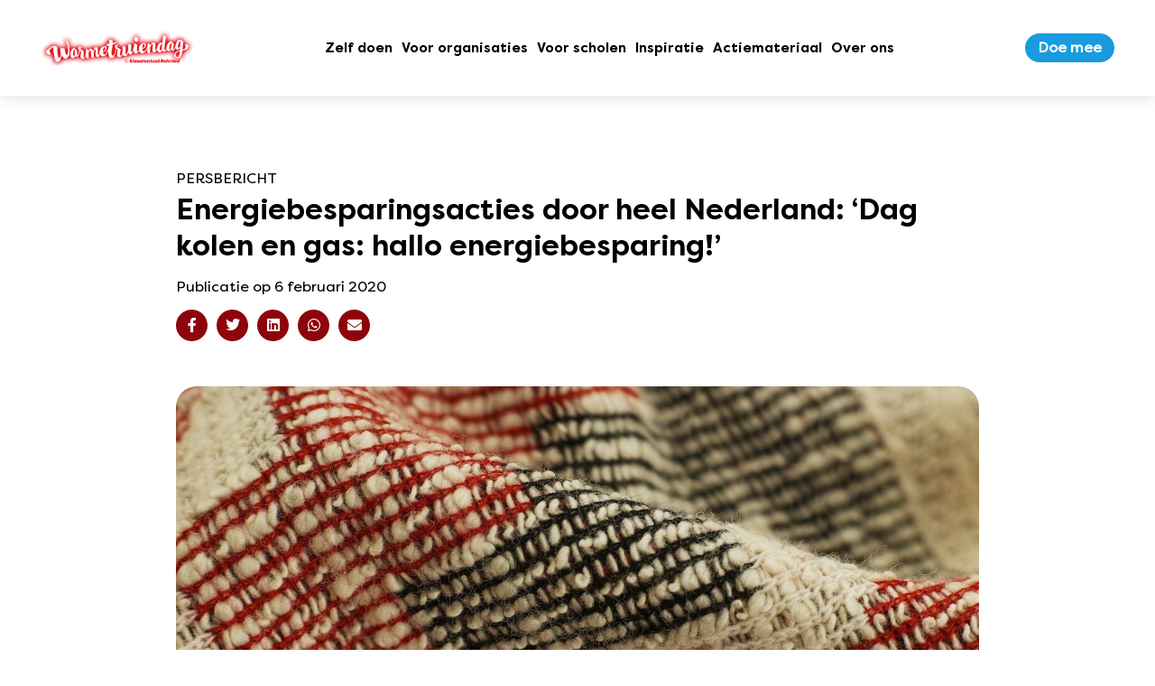

--- FILE ---
content_type: text/css; charset=utf-8
request_url: https://warmetruiendag.nl/wp-content/cache/autoptimize/1/css/autoptimize_c25a998de6e1a50a054410a4e029e502.css
body_size: 33241
content:
html,body,.theme-wrap{padding:0;margin:0;min-width:320px;-moz-osx-font-smoothing:grayscale;-webkit-font-smoothing:antialiased;text-rendering:optimizeLegibility}.theme-wrap *{appearance:none;-moz-appearance:none;-webkit-appearance:none}img{max-width:100%;height:auto;flex-shrink:0}.strong,strong,b{font-weight:700}iframe{max-width:100%}.alignleft{float:left;margin:0 15px 15px 0}.alignright{float:right;margin:0 0 15px 15px}.aligncenter,div.aligncenter{display:block;margin:10px auto 0px auto}.clearfix:after{visibility:hidden;display:block;font-size:0;content:" ";clear:both;height:0;zoom:1}#wpadminbar{position:fixed !important}
#honeypot-field-url,.um-form input[type=text].apbct_special_field,.wc_apbct_email_id,input[class*=apbct].apbct_special_field,label[id*=apbct_label_id].apbct_special_field{display:none!important}.apbct-tooltip,.apbct-tooltip--text{border-radius:5px;background:#d3d3d3}.comment-form-cookies-consent{width:100%;overflow:hidden}.apbct-tooltip{display:none;position:inherit;margin-top:5px;left:5px;opacity:.9}.apbct-tooltip--text{position:sticky;padding:10px;width:max-content}.apbct-tooltip--arrow{position:absolute;background:#d3d3d3;width:10px;height:10px;top:-5px;left:10px;transform:rotate(135deg)}.apbct-trusted-text--div{font-size:small!important;display:inline-block;text-align:center;width:100%;margin-bottom:2pc}.apbct-trusted-text--center{font-size:small!important;display:block;text-align:center;width:100%;margin-bottom:2pc}.apbct-trusted-text--label{font-size:small!important;display:inline-block;text-align:center;width:100%;padding:5px 0}.apbct-trusted-text--label_left{font-size:small!important;display:inline-block;text-align:left;padding:5px 0}.apbct-trusted-text--span{display:inline-block}.apbct-popup-fade:before{content:'';background:#000;position:fixed;left:0;top:0;width:100%;height:100%;opacity:.7;z-index:9999}.apbct-popup{position:fixed;top:20%;left:50%;padding:20px;width:360px;margin-left:-200px;background:#fff;border:1px solid;border-radius:4px;z-index:99999;opacity:1}.apbct-check_email_exist-bad_email,.apbct-check_email_exist-good_email,.apbct-check_email_exist-load{z-index:9999!important;transition:none!important;background-size:contain;background-repeat:no-repeat!important;background-position-x:right;background-position-y:center;cursor:pointer!important}.apbct-check_email_exist-load{background-size:contain;background-image:url(//warmetruiendag.nl/wp-content/plugins/cleantalk-spam-protect/css/../css/images/checking_email.gif)!important}.apbct-check_email_exist-block{position:fixed!important;display:block!important}.apbct-check_email_exist-good_email{background-image:url(//warmetruiendag.nl/wp-content/plugins/cleantalk-spam-protect/css/../css/images/good_email.svg)!important}.apbct-check_email_exist-bad_email{background-image:url(//warmetruiendag.nl/wp-content/plugins/cleantalk-spam-protect/css/../css/images/bad_email.svg)!important}.apbct-check_email_exist-popup_description{display:none;position:fixed!important;padding:2px!important;border:1px solid #E5E8ED!important;border-radius:16px 16px 0!important;background:#FFF!important;background-position-x:right!important;font-size:14px!important;text-align:center!important;transition:all 1s ease-out!important}@media screen and (max-width:782px){.apbct-check_email_exist-popup_description{width:100%!important}}.ct-encoded-form{display:none}.ct-encoded-form-loader{display:block;width:48px;height:48px;border:5px solid #f3f3f3;border-top:5px solid #3498db;border-radius:50%;animation:ct-encoded-form-loader-spin 1s linear infinite;margin:auto}@keyframes ct-encoded-form-loader-spin{0%{transform:rotate(0)}100%{transform:rotate(360deg)}}.ct-encoded-form-forbidden{display:block;border:1px solid red;padding:10px;background:#fdd;color:red;font-weight:700}.comments-area .comment-list article .comment-author{overflow:visible!important}
.apbct_dog_one,.apbct_dog_three,.apbct_dog_two{animation-duration:1.5s;animation-iteration-count:infinite;animation-name:apbct_dog}.apbct-email-encoder,.apbct-email-encoder--settings_example_encoded{position:relative}.apbct-email-encoder-popup{width:30vw;min-width:400px;font-size:16px}.apbct-email-encoder--popup-header{font-size:16px;color:#333}.apbct-email-encoder-elements_center{display:flex;flex-direction:column;justify-content:center;align-items:center;font-size:16px!important;color:#000!important}.top-margin-long{margin-top:5px}.apbct-tooltip{display:none}.apbct-blur{filter:blur(5px);transition:filter 2s}.apbct-email-encoder.no-blur .apbct-blur{filter:none}.apbct-email-encoder-select-whole-email{-webkit-user-select:all;user-select:all}.apbct-email-encoder-got-it-button{all:unset;margin-top:10px;padding:5px 10px;border-radius:5px;background-color:#333;color:#fff;cursor:pointer;transition:background-color .3s}.apbct-ee-animation-wrapper{display:flex;height:60px;justify-content:center;font-size:16px;align-items:center}.apbct_dog{margin:0 5px;color:transparent;text-shadow:0 0 2px #aaa}.apbct_dog_one{animation-delay:0s}.apbct_dog_two{animation-delay:.5s}.apbct_dog_three{animation-delay:1s}@keyframes apbct_dog{0%,100%,75%{scale:100%;color:transparent;text-shadow:0 0 2px #aaa}25%{scale:200%;color:unset;text-shadow:unset}}@media screen and (max-width:782px){.apbct-email-encoder--settings_example_encoded{position:relative;display:block}.apbct-email-encoder-popup{width:20vw;min-width:200px;font-size:16px;top:20%;left:75%}.apbct-email-encoder-elements_center{flex-direction:column!important;text-align:center}}
.theme-wrap small{font-size:80%}.theme-wrap p{margin-top:0;margin-bottom:5px}.theme-wrap textarea{resize:vertical}.theme-wrap button,.theme-wrap [type=button],.theme-wrap [type=reset],.theme-wrap [type=submit]{-webkit-appearance:button}.theme-wrap button::-moz-focus-inner,.theme-wrap [type=button]::-moz-focus-inner,.theme-wrap [type=reset]::-moz-focus-inner,.theme-wrap [type=submit]::-moz-focus-inner{border-style:none;padding:0}.theme-wrap button:-moz-focusring,.theme-wrap [type=button]:-moz-focusring,.theme-wrap [type=reset]:-moz-focusring,.theme-wrap [type=submit]:-moz-focusring{outline:1px dotted ButtonText}.theme-wrap progress{vertical-align:baseline}.theme-wrap [type=number]::-webkit-inner-spin-button,.theme-wrap [type=number]::-webkit-outer-spin-button{height:auto}.theme-wrap [type=search]{-webkit-appearance:textfield;outline-offset:-2px}.theme-wrap [type=search]::-webkit-search-decoration{-webkit-appearance:none}.theme-wrap::-webkit-file-upload-button{-webkit-appearance:button;font:inherit}html{-ms-overflow-style:scrollbar}.wp-admin .wp-block{max-width:100%;margin:0}.theme-wrap *,.theme-wrap *:before,.theme-wrap *:after{box-sizing:border-box}.theme-wrap .container,.theme-wrap .container-fluid,.theme-wrap .container-sm,.theme-wrap .container-md,.theme-wrap .container-lg,.theme-wrap .container-xl{width:100%;padding-right:15px;padding-left:15px;margin-right:auto;margin-left:auto}@media (min-width:576px){.theme-wrap .container-sm,.theme-wrap .container{max-width:536px}}@media (min-width:768px){.theme-wrap .container-md,.theme-wrap .container-sm,.theme-wrap .container{max-width:728px}}@media (min-width:992px){.theme-wrap .container-lg,.theme-wrap .container-md,.theme-wrap .container-sm,.theme-wrap .container{max-width:952px}}@media (min-width:1360px){.theme-wrap .container-xl,.theme-wrap .container-lg,.theme-wrap .container-md,.theme-wrap .container-sm,.theme-wrap .container{max-width:1320px}}@media screen and (max-width:1360px){.theme-wrap .hide-lg{display:none !important}}@media screen and (max-width:992px){.theme-wrap .hide-md{display:none !important}}@media screen and (max-width:768px){.theme-wrap .hide-sm{display:none !important}}@media screen and (max-width:576px){.theme-wrap .hide-xs{display:none !important}}.theme-wrap .show-xxl{display:none !important}.theme-wrap .show-xl{display:none !important}.theme-wrap .show-lg{display:none !important}@media screen and (max-width:1360px){.theme-wrap .show-lg{display:block !important}}.theme-wrap .show-md{display:none !important}@media screen and (max-width:992px){.theme-wrap .show-md{display:block !important}}.theme-wrap .show-sm{display:none !important}@media screen and (max-width:768px){.theme-wrap .show-sm{display:block !important}}.theme-wrap .show-xs{display:none !important}@media screen and (max-width:576px){.theme-wrap .show-xs{display:block !important}}.fx-display{display:-webkit-flex;display:-moz-flex;display:-ms-flexbox;display:-ms-flex;display:"flex"}.fx-display-inline{display:-webkit-inline-flex;display:-moz-inline-flex;display:-ms-inline-flexbox;display:-ms-inline-flex;display:"inline-flex"}.fx-direction{-webkit-flex-direction:row;-moz-flex-direction:row;-ms-flex-direction:row;flex-direction:row}.fx-direction-reverse{-webkit-flex-direction:row-reverse;-moz-flex-direction:row-reverse;-ms-flex-direction:row-reverse;flex-direction:row-reverse}.fx-direction-column{-webkit-flex-direction:column;-moz-flex-direction:column;-ms-flex-direction:column;flex-direction:column}.fx-direction-column-reverse{-webkit-flex-direction:column-reverse;-moz-flex-direction:column-reverse;-ms-flex-direction:column-reverse;flex-direction:column-reverse}.fx-wrap{-webkit-flex-wrap:wrap;-moz-flex-wrap:wrap;-ms-flex-wrap:wrap;flex-wrap:wrap}.fx-wrap-nowrap{-webkit-flex-wrap:nowrap;-moz-flex-wrap:nowrap;-ms-flex-wrap:nowrap;flex-wrap:nowrap}.fx-wrap-reverse{-webkit-flex-wrap:wrap-reverse;-moz-flex-wrap:wrap-reverse;-ms-flex-wrap:wrap-reverse;flex-wrap:wrap-reverse}.fx-justify-flex-start{-webkit-justify-content:flex-start;-moz-justify-content:flex-start;-ms-justify-content:flex-start;justify-content:flex-start}.fx-justify-flex-end{-webkit-justify-content:flex-end;-moz-justify-content:flex-end;-ms-justify-content:flex-end;justify-content:flex-end}.fx-justify-center{-webkit-justify-content:center;-moz-justify-content:center;-ms-justify-content:center;justify-content:center}.fx-justify-space-between{-webkit-justify-content:space-between;-moz-justify-content:space-between;-ms-justify-content:space-between;justify-content:space-between}.fx-justify-space-around{-webkit-justify-content:space-around;-moz-justify-content:space-around;-ms-justify-content:space-around;justify-content:space-around}.fx-align-content-flex-start{-webkit-align-content:flex-start;-moz-align-content:flex-start;-ms-align-content:flex-start;align-content:flex-start}.fx-align-content-flex-end{-webkit-align-content:flex-end;-moz-align-content:flex-end;-ms-align-content:flex-end;align-content:flex-end}.fx-align-content-center{-webkit-align-content:center;-moz-align-content:center;-ms-align-content:center;align-content:center}.fx-align-content-space-between{-webkit-align-content:space-between;-moz-align-content:space-between;-ms-align-content:space-between;align-content:space-between}.fx-align-content-space-around{-webkit-align-content:space-around;-moz-align-content:space-around;-ms-align-content:space-around;align-content:space-around}.fx-align-content-stretch{-webkit-align-content:stretch;-moz-align-content:stretch;-ms-align-content:stretch;align-content:stretch}.fx-align-items-flex-start{-webkit-align-items:flex-start;-moz-align-items:flex-start;-ms-align-items:flex-start;align-items:flex-start}.fx-align-items-flex-end{-webkit-align-items:flex-end;-moz-align-items:flex-end;-ms-align-items:flex-end;align-items:flex-end}.fx-align-items-center{-webkit-align-items:center;-moz-align-items:center;-ms-align-items:center;align-items:center}.fx-align-items-baseline{-webkit-align-items:baseline;-moz-align-items:baseline;-ms-align-items:baseline;align-items:baseline}.fx-align-items-stretch{-webkit-align-items:stretch;-moz-align-items:stretch;-ms-align-items:stretch;align-items:stretch}.fx-order-0{-webkit-order:0;-moz-order:0;-ms-order:0;order:0}.fx-order-1{-webkit-order:1;-moz-order:1;-ms-order:1;order:1}.fx-order-2{-webkit-order:2;-moz-order:2;-ms-order:2;order:2}.fx-order-3{-webkit-order:3;-moz-order:3;-ms-order:3;order:3}.fx-order-4{-webkit-order:4;-moz-order:4;-ms-order:4;order:4}.fx-order-5{-webkit-order:5;-moz-order:5;-ms-order:5;order:5}.fx-order-6{-webkit-order:6;-moz-order:6;-ms-order:6;order:6}.fx-order-7{-webkit-order:7;-moz-order:7;-ms-order:7;order:7}.fx-order-8{-webkit-order:8;-moz-order:8;-ms-order:8;order:8}.fx-order-9{-webkit-order:9;-moz-order:9;-ms-order:9;order:9}.fx-order-10{-webkit-order:10;-moz-order:10;-ms-order:10;order:10}.fx-grow-0{-webkit-flex-grow:0;-moz-flex-grow:0;-ms-flex-grow:0;flex-grow:0}.fx-grow-1{-webkit-flex-grow:1;-moz-flex-grow:1;-ms-flex-grow:1;flex-grow:1}.fx-grow-2{-webkit-flex-grow:2;-moz-flex-grow:2;-ms-flex-grow:2;flex-grow:2}.fx-grow-3{-webkit-flex-grow:3;-moz-flex-grow:3;-ms-flex-grow:3;flex-grow:3}.fx-grow-4{-webkit-flex-grow:4;-moz-flex-grow:4;-ms-flex-grow:4;flex-grow:4}.fx-grow-5{-webkit-flex-grow:5;-moz-flex-grow:5;-ms-flex-grow:5;flex-grow:5}.fx-grow-6{-webkit-flex-grow:6;-moz-flex-grow:6;-ms-flex-grow:6;flex-grow:6}.fx-grow-7{-webkit-flex-grow:7;-moz-flex-grow:7;-ms-flex-grow:7;flex-grow:7}.fx-grow-8{-webkit-flex-grow:8;-moz-flex-grow:8;-ms-flex-grow:8;flex-grow:8}.fx-grow-9{-webkit-flex-grow:9;-moz-flex-grow:9;-ms-flex-grow:9;flex-grow:9}.fx-grow-10{-webkit-flex-grow:10;-moz-flex-grow:10;-ms-flex-grow:10;flex-grow:10}.fx-shrink-0{-webkit-flex-shrink:0;-moz-flex-shrink:0;-ms-flex-shrink:0;flex-shrink:0}.fx-shrink-1{-webkit-flex-shrink:1;-moz-flex-shrink:1;-ms-flex-shrink:1;flex-shrink:1}.fx-shrink-2{-webkit-flex-shrink:2;-moz-flex-shrink:2;-ms-flex-shrink:2;flex-shrink:2}.fx-shrink-3{-webkit-flex-shrink:3;-moz-flex-shrink:3;-ms-flex-shrink:3;flex-shrink:3}.fx-shrink-4{-webkit-flex-shrink:4;-moz-flex-shrink:4;-ms-flex-shrink:4;flex-shrink:4}.fx-shrink-5{-webkit-flex-shrink:5;-moz-flex-shrink:5;-ms-flex-shrink:5;flex-shrink:5}.fx-shrink-6{-webkit-flex-shrink:6;-moz-flex-shrink:6;-ms-flex-shrink:6;flex-shrink:6}.fx-shrink-7{-webkit-flex-shrink:7;-moz-flex-shrink:7;-ms-flex-shrink:7;flex-shrink:7}.fx-shrink-8{-webkit-flex-shrink:8;-moz-flex-shrink:8;-ms-flex-shrink:8;flex-shrink:8}.fx-shrink-9{-webkit-flex-shrink:9;-moz-flex-shrink:9;-ms-flex-shrink:9;flex-shrink:9}.fx-shrink-10{-webkit-flex-shrink:10;-moz-flex-shrink:10;-ms-flex-shrink:10;flex-shrink:10}.fx-align-self-flex-start{-webkit-align-self:flex-start;-moz-align-self:flex-start;-ms-align-self:flex-start;align-self:flex-start}.fx-align-self-flex-end{-webkit-align-self:flex-end;-moz-align-self:flex-end;-ms-align-self:flex-end;align-self:flex-end}.fx-align-self-center{-webkit-align-self:center;-moz-align-self:center;-ms-align-self:center;align-self:center}.fx-align-self-baseline{-webkit-align-self:baseline;-moz-align-self:baseline;-ms-align-self:baseline;align-self:baseline}.fx-align-self-stretch{-webkit-align-self:stretch;-moz-align-self:stretch;-ms-align-self:stretch;align-self:stretch}@media (max-width:1360px){.fx-lg-display{display:-webkit-flex;display:-moz-flex;display:-ms-flexbox;display:-ms-flex;display:"flex"}.fx-lg-direction{-webkit-flex-direction:row;-moz-flex-direction:row;-ms-flex-direction:row;flex-direction:row}.fx-lg-direction-reverse{-webkit-flex-direction:row-reverse;-moz-flex-direction:row-reverse;-ms-flex-direction:row-reverse;flex-direction:row-reverse}.fx-lg-direction-column{-webkit-flex-direction:column;-moz-flex-direction:column;-ms-flex-direction:column;flex-direction:column}.fx-lg-direction-column-reverse{-webkit-flex-direction:column-reverse;-moz-flex-direction:column-reverse;-ms-flex-direction:column-reverse;flex-direction:column-reverse}.fx-lg-wrap{-webkit-flex-wrap:wrap;-moz-flex-wrap:wrap;-ms-flex-wrap:wrap;flex-wrap:wrap}.fx-lg-wrap-nowrap{-webkit-flex-wrap:nowrap;-moz-flex-wrap:nowrap;-ms-flex-wrap:nowrap;flex-wrap:nowrap}.fx-lg-wrap-reverse{-webkit-flex-wrap:wrap-reverse;-moz-flex-wrap:wrap-reverse;-ms-flex-wrap:wrap-reverse;flex-wrap:wrap-reverse}.fx-lg-justify-flex-start{-webkit-justify-content:flex-start;-moz-justify-content:flex-start;-ms-justify-content:flex-start;justify-content:flex-start}.fx-lg-justify-flex-end{-webkit-justify-content:flex-end;-moz-justify-content:flex-end;-ms-justify-content:flex-end;justify-content:flex-end}.fx-lg-justify-center{-webkit-justify-content:center;-moz-justify-content:center;-ms-justify-content:center;justify-content:center}.fx-lg-justify-space-between{-webkit-justify-content:space-between;-moz-justify-content:space-between;-ms-justify-content:space-between;justify-content:space-between}.fx-lg-justify-space-around{-webkit-justify-content:space-around;-moz-justify-content:space-around;-ms-justify-content:space-around;justify-content:space-around}.fx-lg-align-content-flex-start{-webkit-align-content:flex-start;-moz-align-content:flex-start;-ms-align-content:flex-start;align-content:flex-start}.fx-lg-align-content-flex-end{-webkit-align-content:flex-end;-moz-align-content:flex-end;-ms-align-content:flex-end;align-content:flex-end}.fx-lg-align-content-center{-webkit-align-content:center;-moz-align-content:center;-ms-align-content:center;align-content:center}.fx-lg-align-content-space-between{-webkit-align-content:space-between;-moz-align-content:space-between;-ms-align-content:space-between;align-content:space-between}.fx-lg-align-content-space-around{-webkit-align-content:space-around;-moz-align-content:space-around;-ms-align-content:space-around;align-content:space-around}.fx-lg-align-content-stretch{-webkit-align-content:stretch;-moz-align-content:stretch;-ms-align-content:stretch;align-content:stretch}.fx-lg-align-items-flex-start{-webkit-align-items:flex-start;-moz-align-items:flex-start;-ms-align-items:flex-start;align-items:flex-start}.fx-lg-align-items-flex-end{-webkit-align-items:flex-end;-moz-align-items:flex-end;-ms-align-items:flex-end;align-items:flex-end}.fx-lg-align-items-center{-webkit-align-items:center;-moz-align-items:center;-ms-align-items:center;align-items:center}.fx-lg-align-items-baseline{-webkit-align-items:baseline;-moz-align-items:baseline;-ms-align-items:baseline;align-items:baseline}.fx-lg-align-items-stretch{-webkit-align-items:stretch;-moz-align-items:stretch;-ms-align-items:stretch;align-items:stretch}.fx-lg-order-0{-webkit-order:0;-moz-order:0;-ms-order:0;order:0}.fx-lg-order-1{-webkit-order:1;-moz-order:1;-ms-order:1;order:1}.fx-lg-order-2{-webkit-order:2;-moz-order:2;-ms-order:2;order:2}.fx-lg-order-3{-webkit-order:3;-moz-order:3;-ms-order:3;order:3}.fx-lg-order-4{-webkit-order:4;-moz-order:4;-ms-order:4;order:4}.fx-lg-order-5{-webkit-order:5;-moz-order:5;-ms-order:5;order:5}.fx-lg-order-6{-webkit-order:6;-moz-order:6;-ms-order:6;order:6}.fx-lg-order-7{-webkit-order:7;-moz-order:7;-ms-order:7;order:7}.fx-lg-order-8{-webkit-order:8;-moz-order:8;-ms-order:8;order:8}.fx-lg-order-9{-webkit-order:9;-moz-order:9;-ms-order:9;order:9}.fx-lg-order-10{-webkit-order:10;-moz-order:10;-ms-order:10;order:10}.fx-lg-grow-0{-webkit-flex-grow:0;-moz-flex-grow:0;-ms-flex-grow:0;flex-grow:0}.fx-lg-grow-1{-webkit-flex-grow:1;-moz-flex-grow:1;-ms-flex-grow:1;flex-grow:1}.fx-lg-grow-2{-webkit-flex-grow:2;-moz-flex-grow:2;-ms-flex-grow:2;flex-grow:2}.fx-lg-grow-3{-webkit-flex-grow:3;-moz-flex-grow:3;-ms-flex-grow:3;flex-grow:3}.fx-lg-grow-4{-webkit-flex-grow:4;-moz-flex-grow:4;-ms-flex-grow:4;flex-grow:4}.fx-lg-grow-5{-webkit-flex-grow:5;-moz-flex-grow:5;-ms-flex-grow:5;flex-grow:5}.fx-lg-grow-6{-webkit-flex-grow:6;-moz-flex-grow:6;-ms-flex-grow:6;flex-grow:6}.fx-lg-grow-7{-webkit-flex-grow:7;-moz-flex-grow:7;-ms-flex-grow:7;flex-grow:7}.fx-lg-grow-8{-webkit-flex-grow:8;-moz-flex-grow:8;-ms-flex-grow:8;flex-grow:8}.fx-lg-grow-9{-webkit-flex-grow:9;-moz-flex-grow:9;-ms-flex-grow:9;flex-grow:9}.fx-lg-grow-10{-webkit-flex-grow:10;-moz-flex-grow:10;-ms-flex-grow:10;flex-grow:10}.fx-lg-shrink-0{-webkit-flex-shrink:0;-moz-flex-shrink:0;-ms-flex-shrink:0;flex-shrink:0}.fx-lg-shrink-1{-webkit-flex-shrink:1;-moz-flex-shrink:1;-ms-flex-shrink:1;flex-shrink:1}.fx-lg-shrink-2{-webkit-flex-shrink:2;-moz-flex-shrink:2;-ms-flex-shrink:2;flex-shrink:2}.fx-lg-shrink-3{-webkit-flex-shrink:3;-moz-flex-shrink:3;-ms-flex-shrink:3;flex-shrink:3}.fx-lg-shrink-4{-webkit-flex-shrink:4;-moz-flex-shrink:4;-ms-flex-shrink:4;flex-shrink:4}.fx-lg-shrink-5{-webkit-flex-shrink:5;-moz-flex-shrink:5;-ms-flex-shrink:5;flex-shrink:5}.fx-lg-shrink-6{-webkit-flex-shrink:6;-moz-flex-shrink:6;-ms-flex-shrink:6;flex-shrink:6}.fx-lg-shrink-7{-webkit-flex-shrink:7;-moz-flex-shrink:7;-ms-flex-shrink:7;flex-shrink:7}.fx-lg-shrink-8{-webkit-flex-shrink:8;-moz-flex-shrink:8;-ms-flex-shrink:8;flex-shrink:8}.fx-lg-shrink-9{-webkit-flex-shrink:9;-moz-flex-shrink:9;-ms-flex-shrink:9;flex-shrink:9}.fx-lg-shrink-10{-webkit-flex-shrink:10;-moz-flex-shrink:10;-ms-flex-shrink:10;flex-shrink:10}.fx-lg-align-self-flex-start{-webkit-align-self:flex-start;-moz-align-self:flex-start;-ms-align-self:flex-start;align-self:flex-start}.fx-lg-align-self-flex-end{-webkit-align-self:flex-end;-moz-align-self:flex-end;-ms-align-self:flex-end;align-self:flex-end}.fx-lg-align-self-center{-webkit-align-self:center;-moz-align-self:center;-ms-align-self:center;align-self:center}.fx-lg-align-self-baseline{-webkit-align-self:baseline;-moz-align-self:baseline;-ms-align-self:baseline;align-self:baseline}.fx-lg-align-self-stretch{-webkit-align-self:stretch;-moz-align-self:stretch;-ms-align-self:stretch;align-self:stretch}}@media (max-width:992px){.fx-md-display{display:-webkit-flex;display:-moz-flex;display:-ms-flexbox;display:-ms-flex;display:"flex"}.fx-md-direction{-webkit-flex-direction:row;-moz-flex-direction:row;-ms-flex-direction:row;flex-direction:row}.fx-md-direction-reverse{-webkit-flex-direction:row-reverse;-moz-flex-direction:row-reverse;-ms-flex-direction:row-reverse;flex-direction:row-reverse}.fx-md-direction-column{-webkit-flex-direction:column;-moz-flex-direction:column;-ms-flex-direction:column;flex-direction:column}.fx-md-direction-column-reverse{-webkit-flex-direction:column-reverse;-moz-flex-direction:column-reverse;-ms-flex-direction:column-reverse;flex-direction:column-reverse}.fx-md-wrap{-webkit-flex-wrap:wrap;-moz-flex-wrap:wrap;-ms-flex-wrap:wrap;flex-wrap:wrap}.fx-md-wrap-nowrap{-webkit-flex-wrap:nowrap;-moz-flex-wrap:nowrap;-ms-flex-wrap:nowrap;flex-wrap:nowrap}.fx-md-wrap-reverse{-webkit-flex-wrap:wrap-reverse;-moz-flex-wrap:wrap-reverse;-ms-flex-wrap:wrap-reverse;flex-wrap:wrap-reverse}.fx-md-justify-flex-start{-webkit-justify-content:flex-start;-moz-justify-content:flex-start;-ms-justify-content:flex-start;justify-content:flex-start}.fx-md-justify-flex-end{-webkit-justify-content:flex-end;-moz-justify-content:flex-end;-ms-justify-content:flex-end;justify-content:flex-end}.fx-md-justify-center{-webkit-justify-content:center;-moz-justify-content:center;-ms-justify-content:center;justify-content:center}.fx-md-justify-space-between{-webkit-justify-content:space-between;-moz-justify-content:space-between;-ms-justify-content:space-between;justify-content:space-between}.fx-md-justify-space-around{-webkit-justify-content:space-around;-moz-justify-content:space-around;-ms-justify-content:space-around;justify-content:space-around}.fx-md-align-content-flex-start{-webkit-align-content:flex-start;-moz-align-content:flex-start;-ms-align-content:flex-start;align-content:flex-start}.fx-md-align-content-flex-end{-webkit-align-content:flex-end;-moz-align-content:flex-end;-ms-align-content:flex-end;align-content:flex-end}.fx-md-align-content-center{-webkit-align-content:center;-moz-align-content:center;-ms-align-content:center;align-content:center}.fx-md-align-content-space-between{-webkit-align-content:space-between;-moz-align-content:space-between;-ms-align-content:space-between;align-content:space-between}.fx-md-align-content-space-around{-webkit-align-content:space-around;-moz-align-content:space-around;-ms-align-content:space-around;align-content:space-around}.fx-md-align-content-stretch{-webkit-align-content:stretch;-moz-align-content:stretch;-ms-align-content:stretch;align-content:stretch}.fx-md-align-items-flex-start{-webkit-align-items:flex-start;-moz-align-items:flex-start;-ms-align-items:flex-start;align-items:flex-start}.fx-md-align-items-flex-end{-webkit-align-items:flex-end;-moz-align-items:flex-end;-ms-align-items:flex-end;align-items:flex-end}.fx-md-align-items-center{-webkit-align-items:center;-moz-align-items:center;-ms-align-items:center;align-items:center}.fx-md-align-items-baseline{-webkit-align-items:baseline;-moz-align-items:baseline;-ms-align-items:baseline;align-items:baseline}.fx-md-align-items-stretch{-webkit-align-items:stretch;-moz-align-items:stretch;-ms-align-items:stretch;align-items:stretch}.fx-md-order-0{-webkit-order:0;-moz-order:0;-ms-order:0;order:0}.fx-md-order-1{-webkit-order:1;-moz-order:1;-ms-order:1;order:1}.fx-md-order-2{-webkit-order:2;-moz-order:2;-ms-order:2;order:2}.fx-md-order-3{-webkit-order:3;-moz-order:3;-ms-order:3;order:3}.fx-md-order-4{-webkit-order:4;-moz-order:4;-ms-order:4;order:4}.fx-md-order-5{-webkit-order:5;-moz-order:5;-ms-order:5;order:5}.fx-md-order-6{-webkit-order:6;-moz-order:6;-ms-order:6;order:6}.fx-md-order-7{-webkit-order:7;-moz-order:7;-ms-order:7;order:7}.fx-md-order-8{-webkit-order:8;-moz-order:8;-ms-order:8;order:8}.fx-md-order-9{-webkit-order:9;-moz-order:9;-ms-order:9;order:9}.fx-md-order-10{-webkit-order:10;-moz-order:10;-ms-order:10;order:10}.fx-md-grow-0{-webkit-flex-grow:0;-moz-flex-grow:0;-ms-flex-grow:0;flex-grow:0}.fx-md-grow-1{-webkit-flex-grow:1;-moz-flex-grow:1;-ms-flex-grow:1;flex-grow:1}.fx-md-grow-2{-webkit-flex-grow:2;-moz-flex-grow:2;-ms-flex-grow:2;flex-grow:2}.fx-md-grow-3{-webkit-flex-grow:3;-moz-flex-grow:3;-ms-flex-grow:3;flex-grow:3}.fx-md-grow-4{-webkit-flex-grow:4;-moz-flex-grow:4;-ms-flex-grow:4;flex-grow:4}.fx-md-grow-5{-webkit-flex-grow:5;-moz-flex-grow:5;-ms-flex-grow:5;flex-grow:5}.fx-md-grow-6{-webkit-flex-grow:6;-moz-flex-grow:6;-ms-flex-grow:6;flex-grow:6}.fx-md-grow-7{-webkit-flex-grow:7;-moz-flex-grow:7;-ms-flex-grow:7;flex-grow:7}.fx-md-grow-8{-webkit-flex-grow:8;-moz-flex-grow:8;-ms-flex-grow:8;flex-grow:8}.fx-md-grow-9{-webkit-flex-grow:9;-moz-flex-grow:9;-ms-flex-grow:9;flex-grow:9}.fx-md-grow-10{-webkit-flex-grow:10;-moz-flex-grow:10;-ms-flex-grow:10;flex-grow:10}.fx-md-shrink-0{-webkit-flex-shrink:0;-moz-flex-shrink:0;-ms-flex-shrink:0;flex-shrink:0}.fx-md-shrink-1{-webkit-flex-shrink:1;-moz-flex-shrink:1;-ms-flex-shrink:1;flex-shrink:1}.fx-md-shrink-2{-webkit-flex-shrink:2;-moz-flex-shrink:2;-ms-flex-shrink:2;flex-shrink:2}.fx-md-shrink-3{-webkit-flex-shrink:3;-moz-flex-shrink:3;-ms-flex-shrink:3;flex-shrink:3}.fx-md-shrink-4{-webkit-flex-shrink:4;-moz-flex-shrink:4;-ms-flex-shrink:4;flex-shrink:4}.fx-md-shrink-5{-webkit-flex-shrink:5;-moz-flex-shrink:5;-ms-flex-shrink:5;flex-shrink:5}.fx-md-shrink-6{-webkit-flex-shrink:6;-moz-flex-shrink:6;-ms-flex-shrink:6;flex-shrink:6}.fx-md-shrink-7{-webkit-flex-shrink:7;-moz-flex-shrink:7;-ms-flex-shrink:7;flex-shrink:7}.fx-md-shrink-8{-webkit-flex-shrink:8;-moz-flex-shrink:8;-ms-flex-shrink:8;flex-shrink:8}.fx-md-shrink-9{-webkit-flex-shrink:9;-moz-flex-shrink:9;-ms-flex-shrink:9;flex-shrink:9}.fx-md-shrink-10{-webkit-flex-shrink:10;-moz-flex-shrink:10;-ms-flex-shrink:10;flex-shrink:10}.fx-md-align-self-flex-start{-webkit-align-self:flex-start;-moz-align-self:flex-start;-ms-align-self:flex-start;align-self:flex-start}.fx-md-align-self-flex-end{-webkit-align-self:flex-end;-moz-align-self:flex-end;-ms-align-self:flex-end;align-self:flex-end}.fx-md-align-self-center{-webkit-align-self:center;-moz-align-self:center;-ms-align-self:center;align-self:center}.fx-md-align-self-baseline{-webkit-align-self:baseline;-moz-align-self:baseline;-ms-align-self:baseline;align-self:baseline}.fx-md-align-self-stretch{-webkit-align-self:stretch;-moz-align-self:stretch;-ms-align-self:stretch;align-self:stretch}}@media (max-width:768px){.fx-sm-display{display:-webkit-flex;display:-moz-flex;display:-ms-flexbox;display:-ms-flex;display:"flex"}.fx-sm-direction{-webkit-flex-direction:row;-moz-flex-direction:row;-ms-flex-direction:row;flex-direction:row}.fx-sm-direction-reverse{-webkit-flex-direction:row-reverse;-moz-flex-direction:row-reverse;-ms-flex-direction:row-reverse;flex-direction:row-reverse}.fx-sm-direction-column{-webkit-flex-direction:column;-moz-flex-direction:column;-ms-flex-direction:column;flex-direction:column}.fx-sm-direction-column-reverse{-webkit-flex-direction:column-reverse;-moz-flex-direction:column-reverse;-ms-flex-direction:column-reverse;flex-direction:column-reverse}.fx-sm-wrap{-webkit-flex-wrap:wrap;-moz-flex-wrap:wrap;-ms-flex-wrap:wrap;flex-wrap:wrap}.fx-sm-wrap-nowrap{-webkit-flex-wrap:nowrap;-moz-flex-wrap:nowrap;-ms-flex-wrap:nowrap;flex-wrap:nowrap}.fx-sm-wrap-reverse{-webkit-flex-wrap:wrap-reverse;-moz-flex-wrap:wrap-reverse;-ms-flex-wrap:wrap-reverse;flex-wrap:wrap-reverse}.fx-sm-justify-flex-start{-webkit-justify-content:flex-start;-moz-justify-content:flex-start;-ms-justify-content:flex-start;justify-content:flex-start}.fx-sm-justify-flex-end{-webkit-justify-content:flex-end;-moz-justify-content:flex-end;-ms-justify-content:flex-end;justify-content:flex-end}.fx-sm-justify-center{-webkit-justify-content:center;-moz-justify-content:center;-ms-justify-content:center;justify-content:center}.fx-sm-justify-space-between{-webkit-justify-content:space-between;-moz-justify-content:space-between;-ms-justify-content:space-between;justify-content:space-between}.fx-sm-justify-space-around{-webkit-justify-content:space-around;-moz-justify-content:space-around;-ms-justify-content:space-around;justify-content:space-around}.fx-sm-align-content-flex-start{-webkit-align-content:flex-start;-moz-align-content:flex-start;-ms-align-content:flex-start;align-content:flex-start}.fx-sm-align-content-flex-end{-webkit-align-content:flex-end;-moz-align-content:flex-end;-ms-align-content:flex-end;align-content:flex-end}.fx-sm-align-content-center{-webkit-align-content:center;-moz-align-content:center;-ms-align-content:center;align-content:center}.fx-sm-align-content-space-between{-webkit-align-content:space-between;-moz-align-content:space-between;-ms-align-content:space-between;align-content:space-between}.fx-sm-align-content-space-around{-webkit-align-content:space-around;-moz-align-content:space-around;-ms-align-content:space-around;align-content:space-around}.fx-sm-align-content-stretch{-webkit-align-content:stretch;-moz-align-content:stretch;-ms-align-content:stretch;align-content:stretch}.fx-sm-align-items-flex-start{-webkit-align-items:flex-start;-moz-align-items:flex-start;-ms-align-items:flex-start;align-items:flex-start}.fx-sm-align-items-flex-end{-webkit-align-items:flex-end;-moz-align-items:flex-end;-ms-align-items:flex-end;align-items:flex-end}.fx-sm-align-items-center{-webkit-align-items:center;-moz-align-items:center;-ms-align-items:center;align-items:center}.fx-sm-align-items-baseline{-webkit-align-items:baseline;-moz-align-items:baseline;-ms-align-items:baseline;align-items:baseline}.fx-sm-align-items-stretch{-webkit-align-items:stretch;-moz-align-items:stretch;-ms-align-items:stretch;align-items:stretch}.fx-sm-order-0{-webkit-order:0;-moz-order:0;-ms-order:0;order:0}.fx-sm-order-1{-webkit-order:1;-moz-order:1;-ms-order:1;order:1}.fx-sm-order-2{-webkit-order:2;-moz-order:2;-ms-order:2;order:2}.fx-sm-order-3{-webkit-order:3;-moz-order:3;-ms-order:3;order:3}.fx-sm-order-4{-webkit-order:4;-moz-order:4;-ms-order:4;order:4}.fx-sm-order-5{-webkit-order:5;-moz-order:5;-ms-order:5;order:5}.fx-sm-order-6{-webkit-order:6;-moz-order:6;-ms-order:6;order:6}.fx-sm-order-7{-webkit-order:7;-moz-order:7;-ms-order:7;order:7}.fx-sm-order-8{-webkit-order:8;-moz-order:8;-ms-order:8;order:8}.fx-sm-order-9{-webkit-order:9;-moz-order:9;-ms-order:9;order:9}.fx-sm-order-10{-webkit-order:10;-moz-order:10;-ms-order:10;order:10}.fx-sm-grow-0{-webkit-flex-grow:0;-moz-flex-grow:0;-ms-flex-grow:0;flex-grow:0}.fx-sm-grow-1{-webkit-flex-grow:1;-moz-flex-grow:1;-ms-flex-grow:1;flex-grow:1}.fx-sm-grow-2{-webkit-flex-grow:2;-moz-flex-grow:2;-ms-flex-grow:2;flex-grow:2}.fx-sm-grow-3{-webkit-flex-grow:3;-moz-flex-grow:3;-ms-flex-grow:3;flex-grow:3}.fx-sm-grow-4{-webkit-flex-grow:4;-moz-flex-grow:4;-ms-flex-grow:4;flex-grow:4}.fx-sm-grow-5{-webkit-flex-grow:5;-moz-flex-grow:5;-ms-flex-grow:5;flex-grow:5}.fx-sm-grow-6{-webkit-flex-grow:6;-moz-flex-grow:6;-ms-flex-grow:6;flex-grow:6}.fx-sm-grow-7{-webkit-flex-grow:7;-moz-flex-grow:7;-ms-flex-grow:7;flex-grow:7}.fx-sm-grow-8{-webkit-flex-grow:8;-moz-flex-grow:8;-ms-flex-grow:8;flex-grow:8}.fx-sm-grow-9{-webkit-flex-grow:9;-moz-flex-grow:9;-ms-flex-grow:9;flex-grow:9}.fx-sm-grow-10{-webkit-flex-grow:10;-moz-flex-grow:10;-ms-flex-grow:10;flex-grow:10}.fx-sm-shrink-0{-webkit-flex-shrink:0;-moz-flex-shrink:0;-ms-flex-shrink:0;flex-shrink:0}.fx-sm-shrink-1{-webkit-flex-shrink:1;-moz-flex-shrink:1;-ms-flex-shrink:1;flex-shrink:1}.fx-sm-shrink-2{-webkit-flex-shrink:2;-moz-flex-shrink:2;-ms-flex-shrink:2;flex-shrink:2}.fx-sm-shrink-3{-webkit-flex-shrink:3;-moz-flex-shrink:3;-ms-flex-shrink:3;flex-shrink:3}.fx-sm-shrink-4{-webkit-flex-shrink:4;-moz-flex-shrink:4;-ms-flex-shrink:4;flex-shrink:4}.fx-sm-shrink-5{-webkit-flex-shrink:5;-moz-flex-shrink:5;-ms-flex-shrink:5;flex-shrink:5}.fx-sm-shrink-6{-webkit-flex-shrink:6;-moz-flex-shrink:6;-ms-flex-shrink:6;flex-shrink:6}.fx-sm-shrink-7{-webkit-flex-shrink:7;-moz-flex-shrink:7;-ms-flex-shrink:7;flex-shrink:7}.fx-sm-shrink-8{-webkit-flex-shrink:8;-moz-flex-shrink:8;-ms-flex-shrink:8;flex-shrink:8}.fx-sm-shrink-9{-webkit-flex-shrink:9;-moz-flex-shrink:9;-ms-flex-shrink:9;flex-shrink:9}.fx-sm-shrink-10{-webkit-flex-shrink:10;-moz-flex-shrink:10;-ms-flex-shrink:10;flex-shrink:10}.fx-sm-align-self-flex-start{-webkit-align-self:flex-start;-moz-align-self:flex-start;-ms-align-self:flex-start;align-self:flex-start}.fx-sm-align-self-flex-end{-webkit-align-self:flex-end;-moz-align-self:flex-end;-ms-align-self:flex-end;align-self:flex-end}.fx-sm-align-self-center{-webkit-align-self:center;-moz-align-self:center;-ms-align-self:center;align-self:center}.fx-sm-align-self-baseline{-webkit-align-self:baseline;-moz-align-self:baseline;-ms-align-self:baseline;align-self:baseline}.fx-sm-align-self-stretch{-webkit-align-self:stretch;-moz-align-self:stretch;-ms-align-self:stretch;align-self:stretch}}@media (max-width:576px){.fx-xs-display{display:-webkit-flex;display:-moz-flex;display:-ms-flexbox;display:-ms-flex;display:"flex"}.fx-xs-direction{-webkit-flex-direction:row;-moz-flex-direction:row;-ms-flex-direction:row;flex-direction:row}.fx-xs-direction-reverse{-webkit-flex-direction:row-reverse;-moz-flex-direction:row-reverse;-ms-flex-direction:row-reverse;flex-direction:row-reverse}.fx-xs-direction-column{-webkit-flex-direction:column;-moz-flex-direction:column;-ms-flex-direction:column;flex-direction:column}.fx-xs-direction-column-reverse{-webkit-flex-direction:column-reverse;-moz-flex-direction:column-reverse;-ms-flex-direction:column-reverse;flex-direction:column-reverse}.fx-xs-wrap{-webkit-flex-wrap:wrap;-moz-flex-wrap:wrap;-ms-flex-wrap:wrap;flex-wrap:wrap}.fx-xs-wrap-nowrap{-webkit-flex-wrap:nowrap;-moz-flex-wrap:nowrap;-ms-flex-wrap:nowrap;flex-wrap:nowrap}.fx-xs-wrap-reverse{-webkit-flex-wrap:wrap-reverse;-moz-flex-wrap:wrap-reverse;-ms-flex-wrap:wrap-reverse;flex-wrap:wrap-reverse}.fx-xs-justify-flex-start{-webkit-justify-content:flex-start;-moz-justify-content:flex-start;-ms-justify-content:flex-start;justify-content:flex-start}.fx-xs-justify-flex-end{-webkit-justify-content:flex-end;-moz-justify-content:flex-end;-ms-justify-content:flex-end;justify-content:flex-end}.fx-xs-justify-center{-webkit-justify-content:center;-moz-justify-content:center;-ms-justify-content:center;justify-content:center}.fx-xs-justify-space-between{-webkit-justify-content:space-between;-moz-justify-content:space-between;-ms-justify-content:space-between;justify-content:space-between}.fx-xs-justify-space-around{-webkit-justify-content:space-around;-moz-justify-content:space-around;-ms-justify-content:space-around;justify-content:space-around}.fx-xs-align-content-flex-start{-webkit-align-content:flex-start;-moz-align-content:flex-start;-ms-align-content:flex-start;align-content:flex-start}.fx-xs-align-content-flex-end{-webkit-align-content:flex-end;-moz-align-content:flex-end;-ms-align-content:flex-end;align-content:flex-end}.fx-xs-align-content-center{-webkit-align-content:center;-moz-align-content:center;-ms-align-content:center;align-content:center}.fx-xs-align-content-space-between{-webkit-align-content:space-between;-moz-align-content:space-between;-ms-align-content:space-between;align-content:space-between}.fx-xs-align-content-space-around{-webkit-align-content:space-around;-moz-align-content:space-around;-ms-align-content:space-around;align-content:space-around}.fx-xs-align-content-stretch{-webkit-align-content:stretch;-moz-align-content:stretch;-ms-align-content:stretch;align-content:stretch}.fx-xs-align-items-flex-start{-webkit-align-items:flex-start;-moz-align-items:flex-start;-ms-align-items:flex-start;align-items:flex-start}.fx-xs-align-items-flex-end{-webkit-align-items:flex-end;-moz-align-items:flex-end;-ms-align-items:flex-end;align-items:flex-end}.fx-xs-align-items-center{-webkit-align-items:center;-moz-align-items:center;-ms-align-items:center;align-items:center}.fx-xs-align-items-baseline{-webkit-align-items:baseline;-moz-align-items:baseline;-ms-align-items:baseline;align-items:baseline}.fx-xs-align-items-stretch{-webkit-align-items:stretch;-moz-align-items:stretch;-ms-align-items:stretch;align-items:stretch}.fx-xs-order-0{-webkit-order:0;-moz-order:0;-ms-order:0;order:0}.fx-xs-order-1{-webkit-order:1;-moz-order:1;-ms-order:1;order:1}.fx-xs-order-2{-webkit-order:2;-moz-order:2;-ms-order:2;order:2}.fx-xs-order-3{-webkit-order:3;-moz-order:3;-ms-order:3;order:3}.fx-xs-order-4{-webkit-order:4;-moz-order:4;-ms-order:4;order:4}.fx-xs-order-5{-webkit-order:5;-moz-order:5;-ms-order:5;order:5}.fx-xs-order-6{-webkit-order:6;-moz-order:6;-ms-order:6;order:6}.fx-xs-order-7{-webkit-order:7;-moz-order:7;-ms-order:7;order:7}.fx-xs-order-8{-webkit-order:8;-moz-order:8;-ms-order:8;order:8}.fx-xs-order-9{-webkit-order:9;-moz-order:9;-ms-order:9;order:9}.fx-xs-order-10{-webkit-order:10;-moz-order:10;-ms-order:10;order:10}.fx-xs-grow-0{-webkit-flex-grow:0;-moz-flex-grow:0;-ms-flex-grow:0;flex-grow:0}.fx-xs-grow-1{-webkit-flex-grow:1;-moz-flex-grow:1;-ms-flex-grow:1;flex-grow:1}.fx-xs-grow-2{-webkit-flex-grow:2;-moz-flex-grow:2;-ms-flex-grow:2;flex-grow:2}.fx-xs-grow-3{-webkit-flex-grow:3;-moz-flex-grow:3;-ms-flex-grow:3;flex-grow:3}.fx-xs-grow-4{-webkit-flex-grow:4;-moz-flex-grow:4;-ms-flex-grow:4;flex-grow:4}.fx-xs-grow-5{-webkit-flex-grow:5;-moz-flex-grow:5;-ms-flex-grow:5;flex-grow:5}.fx-xs-grow-6{-webkit-flex-grow:6;-moz-flex-grow:6;-ms-flex-grow:6;flex-grow:6}.fx-xs-grow-7{-webkit-flex-grow:7;-moz-flex-grow:7;-ms-flex-grow:7;flex-grow:7}.fx-xs-grow-8{-webkit-flex-grow:8;-moz-flex-grow:8;-ms-flex-grow:8;flex-grow:8}.fx-xs-grow-9{-webkit-flex-grow:9;-moz-flex-grow:9;-ms-flex-grow:9;flex-grow:9}.fx-xs-grow-10{-webkit-flex-grow:10;-moz-flex-grow:10;-ms-flex-grow:10;flex-grow:10}.fx-xs-shrink-0{-webkit-flex-shrink:0;-moz-flex-shrink:0;-ms-flex-shrink:0;flex-shrink:0}.fx-xs-shrink-1{-webkit-flex-shrink:1;-moz-flex-shrink:1;-ms-flex-shrink:1;flex-shrink:1}.fx-xs-shrink-2{-webkit-flex-shrink:2;-moz-flex-shrink:2;-ms-flex-shrink:2;flex-shrink:2}.fx-xs-shrink-3{-webkit-flex-shrink:3;-moz-flex-shrink:3;-ms-flex-shrink:3;flex-shrink:3}.fx-xs-shrink-4{-webkit-flex-shrink:4;-moz-flex-shrink:4;-ms-flex-shrink:4;flex-shrink:4}.fx-xs-shrink-5{-webkit-flex-shrink:5;-moz-flex-shrink:5;-ms-flex-shrink:5;flex-shrink:5}.fx-xs-shrink-6{-webkit-flex-shrink:6;-moz-flex-shrink:6;-ms-flex-shrink:6;flex-shrink:6}.fx-xs-shrink-7{-webkit-flex-shrink:7;-moz-flex-shrink:7;-ms-flex-shrink:7;flex-shrink:7}.fx-xs-shrink-8{-webkit-flex-shrink:8;-moz-flex-shrink:8;-ms-flex-shrink:8;flex-shrink:8}.fx-xs-shrink-9{-webkit-flex-shrink:9;-moz-flex-shrink:9;-ms-flex-shrink:9;flex-shrink:9}.fx-xs-shrink-10{-webkit-flex-shrink:10;-moz-flex-shrink:10;-ms-flex-shrink:10;flex-shrink:10}.fx-xs-align-self-flex-start{-webkit-align-self:flex-start;-moz-align-self:flex-start;-ms-align-self:flex-start;align-self:flex-start}.fx-xs-align-self-flex-end{-webkit-align-self:flex-end;-moz-align-self:flex-end;-ms-align-self:flex-end;align-self:flex-end}.fx-xs-align-self-center{-webkit-align-self:center;-moz-align-self:center;-ms-align-self:center;align-self:center}.fx-xs-align-self-baseline{-webkit-align-self:baseline;-moz-align-self:baseline;-ms-align-self:baseline;align-self:baseline}.fx-xs-align-self-stretch{-webkit-align-self:stretch;-moz-align-self:stretch;-ms-align-self:stretch;align-self:stretch}}.theme-wrap .position-absolute{position:absolute}.theme-wrap .position-relative{position:relative}.theme-wrap .overflow-auto{overflow:auto}.theme-wrap .overflow-hidden{overflow:hidden}.theme-wrap .overflow-capture{width:100%;height:auto;overflow:hidden}.theme-wrap .clearfix:after{clear:both;content:'';display:table}.theme-wrap .display-block{display:block}.theme-wrap .display-inline-block{display:inline-block}.theme-wrap .display-inline{display:inline}.theme-wrap .display-none{display:none}.theme-wrap .width-full{width:100%}.theme-wrap .height-full{height:100%}.theme-wrap .height-auto{height:auto}.theme-wrap .transition{-webkit-transition:all .5s ease;-moz-transition:all .5s ease;-ms-transition:all .5s ease;-o-transition:all .5s ease;transition:all .5s ease}.theme-wrap .txt-center{text-align:center}.theme-wrap .txt-left{text-align:left}.theme-wrap .txt-right{text-align:right}.theme-wrap .txt-hide{overflow:hidden;padding:0;text-indent:101%;white-space:nowrap}.theme-wrap .txt-nowrap{white-space:nowrap}.theme-wrap .txt-break{word-wrap:break-word}.theme-wrap .txt-nobreak{word-wrap:nowrap}.theme-wrap .txt-decoration-none{text-decoration:none}.theme-wrap .txt-lower{text-transform:lowercase}.theme-wrap .txt-upper{text-transform:uppercase}.theme-wrap .txt-italic{font-style:italic}.theme-wrap .txt-underline{text-decoration:underline}.theme-wrap .txt-line-trough{text-decoration-line:line-through}.theme-wrap .txt-weight-normal{font-weight:400}.theme-wrap .txt-weight-bold{font-weight:700}.theme-wrap .color-white,.theme-wrap a.color-white,.theme-wrap a.color-white:visited{color:#fff}.theme-wrap .color-black,.theme-wrap a.color-black,.theme-wrap a.color-black:visited{color:#000}.theme-wrap .bg-white{background-color:#fff}.theme-wrap .bg-black{background-color:#000}.theme-wrap .svg-fit{position:relative}.theme-wrap .svg-fit>svg{position:absolute;top:50%;left:50%;width:auto;height:auto;max-width:none;max-height:none;min-width:100%;min-height:100%;-webkit-transform:translate(-50%,-50%);-moz-transform:translate(-50%,-50%);-ms-transform:translate(-50%,-50%);-o-transform:translate(-50%,-50%);transform:translate(-50%,-50%)}.theme-wrap .svg-contain{position:relative}.theme-wrap .svg-contain>svg{position:absolute;top:50%;left:50%;width:auto;height:auto;max-width:100%;max-height:100%;min-width:auto;min-height:auto;-webkit-transform:translate(-50%,-50%);-moz-transform:translate(-50%,-50%);-ms-transform:translate(-50%,-50%);-o-transform:translate(-50%,-50%);transform:translate(-50%,-50%)}.wa-in-view.in-view-fade,.wa-in-view.in-view-fade-bottom{opacity:0;filter:alpha(opacity=0);-webkit-transition:all .75s ease;-moz-transition:all .75s ease;-ms-transition:all .75s ease;-o-transition:all .75s ease;transition:all .75s ease}.wa-in-view.in-view-fade.in-view-fade-bottom,.wa-in-view.in-view-fade-bottom.in-view-fade-bottom{-webkit-transform:translate3d(0,150%,0);-moz-transform:translate3d(0,150%,0);-ms-transform:translate3d(0,150%,0);-o-transform:translate3d(0,150%,0);transform:translate3d(0,150%,0)}.wa-in-view.in-view-fade.el-in-view,.wa-in-view.in-view-fade-bottom.el-in-view{opacity:1;filter:alpha(opacity=100)}.wa-in-view.in-view-fade.el-in-view.in-view-fade-bottom,.wa-in-view.in-view-fade-bottom.el-in-view.in-view-fade-bottom{-webkit-transform:translate3d(0,0,0);-moz-transform:translate3d(0,0,0);-ms-transform:translate3d(0,0,0);-o-transform:translate3d(0,0,0);transform:translate3d(0,0,0)}.wa-in-view.in-view-left{-webkit-transform:translate3d(-150%,0,0);-moz-transform:translate3d(-150%,0,0);-ms-transform:translate3d(-150%,0,0);-o-transform:translate3d(-150%,0,0);transform:translate3d(-150%,0,0);-webkit-transition:all .75s ease;-moz-transition:all .75s ease;-ms-transition:all .75s ease;-o-transition:all .75s ease;transition:all .75s ease}.wa-in-view.in-view-left.el-in-view{-webkit-transform:translate3d(0,0,0);-moz-transform:translate3d(0,0,0);-ms-transform:translate3d(0,0,0);-o-transform:translate3d(0,0,0);transform:translate3d(0,0,0)}.wa-in-view.in-view-right{-webkit-transform:translate3d(150%,0,0);-moz-transform:translate3d(150%,0,0);-ms-transform:translate3d(150%,0,0);-o-transform:translate3d(150%,0,0);transform:translate3d(150%,0,0);-webkit-transition:all .75s ease;-moz-transition:all .75s ease;-ms-transition:all .75s ease;-o-transition:all .75s ease;transition:all .75s ease}.wa-in-view.in-view-right.el-in-view{-webkit-transform:translate3d(0,0,0);-moz-transform:translate3d(0,0,0);-ms-transform:translate3d(0,0,0);-o-transform:translate3d(0,0,0);transform:translate3d(0,0,0)}.wa-in-view.in-view-slidein{overflow:hidden}.wa-in-view.in-view-slidein .in-view-item{-webkit-transform:translate3d(0,150%,0);-moz-transform:translate3d(0,150%,0);-ms-transform:translate3d(0,150%,0);-o-transform:translate3d(0,150%,0);transform:translate3d(0,150%,0);-webkit-transition:all 1s ease;-moz-transition:all 1s ease;-ms-transition:all 1s ease;-o-transition:all 1s ease;transition:all 1s ease}.wa-in-view.in-view-slidein.el-in-view .in-view-item{-webkit-transform:translate3d(0,0,0);-moz-transform:translate3d(0,0,0);-ms-transform:translate3d(0,0,0);-o-transform:translate3d(0,0,0);transform:translate3d(0,0,0)}.wa-in-view.in-view-slidein-top{overflow:hidden}.wa-in-view.in-view-slidein-top .in-view-item{-webkit-transform:translate3d(0,-150%,0);-moz-transform:translate3d(0,-150%,0);-ms-transform:translate3d(0,-150%,0);-o-transform:translate3d(0,-150%,0);transform:translate3d(0,-150%,0);-webkit-transition:all 1s ease;-moz-transition:all 1s ease;-ms-transition:all 1s ease;-o-transition:all 1s ease;transition:all 1s ease}.wa-in-view.in-view-slidein-top.el-in-view .in-view-item{-webkit-transform:translate3d(0,0,0);-moz-transform:translate3d(0,0,0);-ms-transform:translate3d(0,0,0);-o-transform:translate3d(0,0,0);transform:translate3d(0,0,0)}.wa-in-view.in-view-popout,.wa-in-view.in-view-popout-slow,.wa-in-view.in-view-popout-bottom{-webkit-transition:all .75s ease;-moz-transition:all .75s ease;-ms-transition:all .75s ease;-o-transition:all .75s ease;transition:all .75s ease;opacity:0;filter:alpha(opacity=0);-webkit-transform:scale(0);-moz-transform:scale(0);-ms-transform:scale(0);-o-transform:scale(0);transform:scale(0)}.wa-in-view.in-view-popout.in-view-popout-slow,.wa-in-view.in-view-popout-slow.in-view-popout-slow,.wa-in-view.in-view-popout-bottom.in-view-popout-slow{-webkit-transition:all 1.5s ease;-moz-transition:all 1.5s ease;-ms-transition:all 1.5s ease;-o-transition:all 1.5s ease;transition:all 1.5s ease}.wa-in-view.in-view-popout.in-view-popout-bottom,.wa-in-view.in-view-popout-slow.in-view-popout-bottom,.wa-in-view.in-view-popout-bottom.in-view-popout-bottom{-webkit-transform:scale(0) translate3d(0,150%,0);-moz-transform:scale(0) translate3d(0,150%,0);-ms-transform:scale(0) translate3d(0,150%,0);-o-transform:scale(0) translate3d(0,150%,0);transform:scale(0) translate3d(0,150%,0)}.wa-in-view.in-view-popout.el-in-view,.wa-in-view.in-view-popout-slow.el-in-view,.wa-in-view.in-view-popout-bottom.el-in-view{opacity:1;filter:alpha(opacity=100);-webkit-transform:scale(1);-moz-transform:scale(1);-ms-transform:scale(1);-o-transform:scale(1);transform:scale(1)}.wa-in-view.in-view-popout.el-in-view.in-view-popout-bottom,.wa-in-view.in-view-popout-slow.el-in-view.in-view-popout-bottom,.wa-in-view.in-view-popout-bottom.el-in-view.in-view-popout-bottom{-webkit-transform:scale(1) translate3d(0,0,0);-moz-transform:scale(1) translate3d(0,0,0);-ms-transform:scale(1) translate3d(0,0,0);-o-transform:scale(1) translate3d(0,0,0);transform:scale(1) translate3d(0,0,0)}.theme-wrap .gform_wrapper.gravity-theme .gform_required_legend{display:none}:root{scroll-behavior:smooth}.theme-wrap{position:relative;color:#000;z-index:1}.theme-wrap,.theme-wrap button,.theme-wrap input,.theme-wrap optgroup,.theme-wrap select,.theme-wrap textarea,.theme-wrap .elementor-button,.theme-wrap .gform_wrapper.gravity-theme .gfield_checkbox label,.theme-wrap .gform_wrapper.gravity-theme .gfield_radio label,.theme-wrap .font-size{font-family:"FilsonPro",sans-serif;font-weight:400;line-height:24px;font-size:20px}@media (max-width:1560px){.theme-wrap,.theme-wrap button,.theme-wrap input,.theme-wrap optgroup,.theme-wrap select,.theme-wrap textarea,.theme-wrap .elementor-button,.theme-wrap .gform_wrapper.gravity-theme .gfield_checkbox label,.theme-wrap .gform_wrapper.gravity-theme .gfield_radio label,.theme-wrap .font-size{font-size:17px;line-height:21px}}@media screen and (max-width:1360px){.theme-wrap,.theme-wrap button,.theme-wrap input,.theme-wrap optgroup,.theme-wrap select,.theme-wrap textarea,.theme-wrap .elementor-button,.theme-wrap .gform_wrapper.gravity-theme .gfield_checkbox label,.theme-wrap .gform_wrapper.gravity-theme .gfield_radio label,.theme-wrap .font-size{font-size:16px;line-height:20px}}@media screen and (max-width:992px){.theme-wrap,.theme-wrap button,.theme-wrap input,.theme-wrap optgroup,.theme-wrap select,.theme-wrap textarea,.theme-wrap .elementor-button,.theme-wrap .gform_wrapper.gravity-theme .gfield_checkbox label,.theme-wrap .gform_wrapper.gravity-theme .gfield_radio label,.theme-wrap .font-size{font-size:15px;line-height:19px}}.theme-wrap blockquote,.theme-wrap h1,.theme-wrap h2,.theme-wrap h3,.theme-wrap h4,.theme-wrap h5,.theme-wrap h6,.theme-wrap .font-size-h1,.theme-wrap .font-size-h2,.theme-wrap .font-size-h3,.theme-wrap .font-size-h4{font-family:"FilsonPro-Bold",sans-serif;line-height:1.2em;font-weight:400;margin:0}.theme-wrap h1,.theme-wrap .font-size-1,.theme-wrap .font-size-h1{font-size:40px;line-height:48px}@media (max-width:1560px){.theme-wrap h1,.theme-wrap .font-size-1,.theme-wrap .font-size-h1{font-size:34px;line-height:42px}}@media screen and (max-width:1360px){.theme-wrap h1,.theme-wrap .font-size-1,.theme-wrap .font-size-h1{font-size:32px;line-height:40px}}@media screen and (max-width:992px){.theme-wrap h1,.theme-wrap .font-size-1,.theme-wrap .font-size-h1{font-size:28px;line-height:36px}}.theme-wrap h2,.theme-wrap .font-size-2,.theme-wrap .font-size-h2{font-size:30px;line-height:37px}@media (max-width:1560px){.theme-wrap h2,.theme-wrap .font-size-2,.theme-wrap .font-size-h2{font-size:26px;line-height:33px}}@media screen and (max-width:1360px){.theme-wrap h2,.theme-wrap .font-size-2,.theme-wrap .font-size-h2{font-size:24px;line-height:31px}}@media screen and (max-width:992px){.theme-wrap h2,.theme-wrap .font-size-2,.theme-wrap .font-size-h2{font-size:22px;line-height:29px}}.theme-wrap h3,.theme-wrap .font-size-3,.theme-wrap .font-size-h3{font-size:24px;line-height:28px}@media (max-width:1560px){.theme-wrap h3,.theme-wrap .font-size-3,.theme-wrap .font-size-h3{font-size:21px;line-height:25px}}@media screen and (max-width:1360px){.theme-wrap h3,.theme-wrap .font-size-3,.theme-wrap .font-size-h3{font-size:20px;line-height:24px}}@media screen and (max-width:992px){.theme-wrap h3,.theme-wrap .font-size-3,.theme-wrap .font-size-h3{font-size:19px;line-height:23px}}.theme-wrap h4,.theme-wrap .font-size-4,.theme-wrap .font-size-h4,.theme-wrap blockquote{font-size:22px;line-height:26px}@media (max-width:1560px){.theme-wrap h4,.theme-wrap .font-size-4,.theme-wrap .font-size-h4,.theme-wrap blockquote{font-size:19px;line-height:23px}}@media screen and (max-width:1360px){.theme-wrap h4,.theme-wrap .font-size-4,.theme-wrap .font-size-h4,.theme-wrap blockquote{font-size:18px;line-height:22px}}@media screen and (max-width:992px){.theme-wrap h4,.theme-wrap .font-size-4,.theme-wrap .font-size-h4,.theme-wrap blockquote{font-size:17px;line-height:21px}}.theme-wrap h5,.theme-wrap .font-size-5,.theme-wrap .font-size-h5{font-size:20px;line-height:24px}@media (max-width:1560px){.theme-wrap h5,.theme-wrap .font-size-5,.theme-wrap .font-size-h5{font-size:17px;line-height:21px}}@media screen and (max-width:1360px){.theme-wrap h5,.theme-wrap .font-size-5,.theme-wrap .font-size-h5{font-size:16px;line-height:20px}}@media screen and (max-width:992px){.theme-wrap h5,.theme-wrap .font-size-5,.theme-wrap .font-size-h5{font-size:15px;line-height:19px}}.theme-wrap .font-1{font-family:"FilsonPro",sans-serif;font-weight:400}.theme-wrap strong,.theme-wrap b,.theme-wrap .elementor-button,.theme-wrap .font-1-bold{font-family:"FilsonPro-Bold",sans-serif;font-weight:400}.theme-wrap .font-2-black{font-family:"FilsonSoft-Black",sans-serif;font-weight:400}.color-1{color:#8d040a}.color-2{color:#199bdf}.color-3{color:#f1eee8}.color-4{color:#f7f7f7}.color-txt{color:#000}.bg-1{background-color:#8d040a}.bg-2{background-color:#199bdf}.bg-3{background-color:#f1eee8}.bg-4{background-color:#f7f7f7}.bg-txt{background-color:#000}.section-doelgroepen .elementor-widget-wrap{position:relative}.section-doelgroepen .elementor-widget-wrap:before{position:absolute;top:0;left:0;width:100%;height:100%;background-color:#6e5b3a;content:"";opacity:.4;filter:alpha(opacity=40);-webkit-transition:all .5s ease;-moz-transition:all .5s ease;-ms-transition:all .5s ease;-o-transition:all .5s ease;transition:all .5s ease;border-radius:23px;-webkit-border-radius:23px;-moz-border-radius:23px;z-index:0}.section-doelgroepen .elementor-widget-wrap:hover:before,.section-doelgroepen .elementor-widget-wrap:active:before,.section-doelgroepen .elementor-widget-wrap:focus:before{background-color:#8d040a;opacity:.2;filter:alpha(opacity=20)}.section-doelgroepen .elementor-widget-wrap *{position:relative;z-index:1}.theme-wrap a:not(.elementor-button-link),.theme-wrap a:not(.elementor-button-link):visited,.theme-wrap .link:not(.elementor-button-link),body:not(.wp-admin) .gform_wrapper.gravity-theme a:not(.elementor-button-link),body:not(.wp-admin) .gform_wrapper.gravity-theme a:not(.elementor-button-link):visited,body:not(.wp-admin) .gform_wrapper.gravity-theme .link:not(.elementor-button-link),body:not(.wp-admin) #wa-cookie-nofitication a:not(.elementor-button-link),body:not(.wp-admin) #wa-cookie-nofitication a:not(.elementor-button-link):visited,body:not(.wp-admin) #wa-cookie-nofitication .link:not(.elementor-button-link){color:#8d040a;text-decoration:none;-webkit-transition:all .5s ease;-moz-transition:all .5s ease;-ms-transition:all .5s ease;-o-transition:all .5s ease;transition:all .5s ease}.theme-wrap a:not(.elementor-button-link):hover,.theme-wrap a:not(.elementor-button-link):active,.theme-wrap a:not(.elementor-button-link):focus,.theme-wrap a:not(.elementor-button-link):visited:hover,.theme-wrap a:not(.elementor-button-link):visited:active,.theme-wrap a:not(.elementor-button-link):visited:focus,.theme-wrap .link:not(.elementor-button-link):hover,.theme-wrap .link:not(.elementor-button-link):active,.theme-wrap .link:not(.elementor-button-link):focus,body:not(.wp-admin) .gform_wrapper.gravity-theme a:not(.elementor-button-link):hover,body:not(.wp-admin) .gform_wrapper.gravity-theme a:not(.elementor-button-link):active,body:not(.wp-admin) .gform_wrapper.gravity-theme a:not(.elementor-button-link):focus,body:not(.wp-admin) .gform_wrapper.gravity-theme a:not(.elementor-button-link):visited:hover,body:not(.wp-admin) .gform_wrapper.gravity-theme a:not(.elementor-button-link):visited:active,body:not(.wp-admin) .gform_wrapper.gravity-theme a:not(.elementor-button-link):visited:focus,body:not(.wp-admin) .gform_wrapper.gravity-theme .link:not(.elementor-button-link):hover,body:not(.wp-admin) .gform_wrapper.gravity-theme .link:not(.elementor-button-link):active,body:not(.wp-admin) .gform_wrapper.gravity-theme .link:not(.elementor-button-link):focus,body:not(.wp-admin) #wa-cookie-nofitication a:not(.elementor-button-link):hover,body:not(.wp-admin) #wa-cookie-nofitication a:not(.elementor-button-link):active,body:not(.wp-admin) #wa-cookie-nofitication a:not(.elementor-button-link):focus,body:not(.wp-admin) #wa-cookie-nofitication a:not(.elementor-button-link):visited:hover,body:not(.wp-admin) #wa-cookie-nofitication a:not(.elementor-button-link):visited:active,body:not(.wp-admin) #wa-cookie-nofitication a:not(.elementor-button-link):visited:focus,body:not(.wp-admin) #wa-cookie-nofitication .link:not(.elementor-button-link):hover,body:not(.wp-admin) #wa-cookie-nofitication .link:not(.elementor-button-link):active,body:not(.wp-admin) #wa-cookie-nofitication .link:not(.elementor-button-link):focus{color:#8d040a;text-decoration:underline}.theme-wrap a:not(.elementor-button-link):hover.no-underline,.theme-wrap a:not(.elementor-button-link):active.no-underline,.theme-wrap a:not(.elementor-button-link):focus.no-underline,.theme-wrap a:not(.elementor-button-link):visited:hover.no-underline,.theme-wrap a:not(.elementor-button-link):visited:active.no-underline,.theme-wrap a:not(.elementor-button-link):visited:focus.no-underline,.theme-wrap .link:not(.elementor-button-link):hover.no-underline,.theme-wrap .link:not(.elementor-button-link):active.no-underline,.theme-wrap .link:not(.elementor-button-link):focus.no-underline,body:not(.wp-admin) .gform_wrapper.gravity-theme a:not(.elementor-button-link):hover.no-underline,body:not(.wp-admin) .gform_wrapper.gravity-theme a:not(.elementor-button-link):active.no-underline,body:not(.wp-admin) .gform_wrapper.gravity-theme a:not(.elementor-button-link):focus.no-underline,body:not(.wp-admin) .gform_wrapper.gravity-theme a:not(.elementor-button-link):visited:hover.no-underline,body:not(.wp-admin) .gform_wrapper.gravity-theme a:not(.elementor-button-link):visited:active.no-underline,body:not(.wp-admin) .gform_wrapper.gravity-theme a:not(.elementor-button-link):visited:focus.no-underline,body:not(.wp-admin) .gform_wrapper.gravity-theme .link:not(.elementor-button-link):hover.no-underline,body:not(.wp-admin) .gform_wrapper.gravity-theme .link:not(.elementor-button-link):active.no-underline,body:not(.wp-admin) .gform_wrapper.gravity-theme .link:not(.elementor-button-link):focus.no-underline,body:not(.wp-admin) #wa-cookie-nofitication a:not(.elementor-button-link):hover.no-underline,body:not(.wp-admin) #wa-cookie-nofitication a:not(.elementor-button-link):active.no-underline,body:not(.wp-admin) #wa-cookie-nofitication a:not(.elementor-button-link):focus.no-underline,body:not(.wp-admin) #wa-cookie-nofitication a:not(.elementor-button-link):visited:hover.no-underline,body:not(.wp-admin) #wa-cookie-nofitication a:not(.elementor-button-link):visited:active.no-underline,body:not(.wp-admin) #wa-cookie-nofitication a:not(.elementor-button-link):visited:focus.no-underline,body:not(.wp-admin) #wa-cookie-nofitication .link:not(.elementor-button-link):hover.no-underline,body:not(.wp-admin) #wa-cookie-nofitication .link:not(.elementor-button-link):active.no-underline,body:not(.wp-admin) #wa-cookie-nofitication .link:not(.elementor-button-link):focus.no-underline{text-decoration:none}.theme-wrap a:not(.elementor-button-link) .img,.theme-wrap a:not(.elementor-button-link):visited .img,.theme-wrap .link:not(.elementor-button-link) .img,body:not(.wp-admin) .gform_wrapper.gravity-theme a:not(.elementor-button-link) .img,body:not(.wp-admin) .gform_wrapper.gravity-theme a:not(.elementor-button-link):visited .img,body:not(.wp-admin) .gform_wrapper.gravity-theme .link:not(.elementor-button-link) .img,body:not(.wp-admin) #wa-cookie-nofitication a:not(.elementor-button-link) .img,body:not(.wp-admin) #wa-cookie-nofitication a:not(.elementor-button-link):visited .img,body:not(.wp-admin) #wa-cookie-nofitication .link:not(.elementor-button-link) .img{position:relative}.theme-wrap a:not(.elementor-button-link) .img:before,.theme-wrap a:not(.elementor-button-link):visited .img:before,.theme-wrap .link:not(.elementor-button-link) .img:before,body:not(.wp-admin) .gform_wrapper.gravity-theme a:not(.elementor-button-link) .img:before,body:not(.wp-admin) .gform_wrapper.gravity-theme a:not(.elementor-button-link):visited .img:before,body:not(.wp-admin) .gform_wrapper.gravity-theme .link:not(.elementor-button-link) .img:before,body:not(.wp-admin) #wa-cookie-nofitication a:not(.elementor-button-link) .img:before,body:not(.wp-admin) #wa-cookie-nofitication a:not(.elementor-button-link):visited .img:before,body:not(.wp-admin) #wa-cookie-nofitication .link:not(.elementor-button-link) .img:before{position:absolute;top:0;left:0;width:100%;height:100%;background-color:#8d040a;content:"";z-index:1;border-radius:23px;-webkit-border-radius:23px;-moz-border-radius:23px;-webkit-transition:all .5s ease;-moz-transition:all .5s ease;-ms-transition:all .5s ease;-o-transition:all .5s ease;transition:all .5s ease;opacity:0;filter:alpha(opacity=0)}.theme-wrap a:not(.elementor-button-link):hover .img:before,.theme-wrap a:not(.elementor-button-link):active .img:before,.theme-wrap a:not(.elementor-button-link):focus .img:before,.theme-wrap a:not(.elementor-button-link):visited:hover .img:before,.theme-wrap a:not(.elementor-button-link):visited:active .img:before,.theme-wrap a:not(.elementor-button-link):visited:focus .img:before,.theme-wrap .link:not(.elementor-button-link):hover .img:before,.theme-wrap .link:not(.elementor-button-link):active .img:before,.theme-wrap .link:not(.elementor-button-link):focus .img:before,body:not(.wp-admin) .gform_wrapper.gravity-theme a:not(.elementor-button-link):hover .img:before,body:not(.wp-admin) .gform_wrapper.gravity-theme a:not(.elementor-button-link):active .img:before,body:not(.wp-admin) .gform_wrapper.gravity-theme a:not(.elementor-button-link):focus .img:before,body:not(.wp-admin) .gform_wrapper.gravity-theme a:not(.elementor-button-link):visited:hover .img:before,body:not(.wp-admin) .gform_wrapper.gravity-theme a:not(.elementor-button-link):visited:active .img:before,body:not(.wp-admin) .gform_wrapper.gravity-theme a:not(.elementor-button-link):visited:focus .img:before,body:not(.wp-admin) .gform_wrapper.gravity-theme .link:not(.elementor-button-link):hover .img:before,body:not(.wp-admin) .gform_wrapper.gravity-theme .link:not(.elementor-button-link):active .img:before,body:not(.wp-admin) .gform_wrapper.gravity-theme .link:not(.elementor-button-link):focus .img:before,body:not(.wp-admin) #wa-cookie-nofitication a:not(.elementor-button-link):hover .img:before,body:not(.wp-admin) #wa-cookie-nofitication a:not(.elementor-button-link):active .img:before,body:not(.wp-admin) #wa-cookie-nofitication a:not(.elementor-button-link):focus .img:before,body:not(.wp-admin) #wa-cookie-nofitication a:not(.elementor-button-link):visited:hover .img:before,body:not(.wp-admin) #wa-cookie-nofitication a:not(.elementor-button-link):visited:active .img:before,body:not(.wp-admin) #wa-cookie-nofitication a:not(.elementor-button-link):visited:focus .img:before,body:not(.wp-admin) #wa-cookie-nofitication .link:not(.elementor-button-link):hover .img:before,body:not(.wp-admin) #wa-cookie-nofitication .link:not(.elementor-button-link):active .img:before,body:not(.wp-admin) #wa-cookie-nofitication .link:not(.elementor-button-link):focus .img:before{opacity:.2;filter:alpha(opacity=20)}.theme-wrap a:not(.elementor-button-link).color-white,.theme-wrap a:not(.elementor-button-link):visited.color-white,.theme-wrap .link:not(.elementor-button-link).color-white,body:not(.wp-admin) .gform_wrapper.gravity-theme a:not(.elementor-button-link).color-white,body:not(.wp-admin) .gform_wrapper.gravity-theme a:not(.elementor-button-link):visited.color-white,body:not(.wp-admin) .gform_wrapper.gravity-theme .link:not(.elementor-button-link).color-white,body:not(.wp-admin) #wa-cookie-nofitication a:not(.elementor-button-link).color-white,body:not(.wp-admin) #wa-cookie-nofitication a:not(.elementor-button-link):visited.color-white,body:not(.wp-admin) #wa-cookie-nofitication .link:not(.elementor-button-link).color-white{color:#fff}.theme-wrap a:not(.elementor-button-link).color-white:hover,.theme-wrap a:not(.elementor-button-link).color-white:active,.theme-wrap a:not(.elementor-button-link).color-white:focus,.theme-wrap a:not(.elementor-button-link):visited.color-white:hover,.theme-wrap a:not(.elementor-button-link):visited.color-white:active,.theme-wrap a:not(.elementor-button-link):visited.color-white:focus,.theme-wrap .link:not(.elementor-button-link).color-white:hover,.theme-wrap .link:not(.elementor-button-link).color-white:active,.theme-wrap .link:not(.elementor-button-link).color-white:focus,body:not(.wp-admin) .gform_wrapper.gravity-theme a:not(.elementor-button-link).color-white:hover,body:not(.wp-admin) .gform_wrapper.gravity-theme a:not(.elementor-button-link).color-white:active,body:not(.wp-admin) .gform_wrapper.gravity-theme a:not(.elementor-button-link).color-white:focus,body:not(.wp-admin) .gform_wrapper.gravity-theme a:not(.elementor-button-link):visited.color-white:hover,body:not(.wp-admin) .gform_wrapper.gravity-theme a:not(.elementor-button-link):visited.color-white:active,body:not(.wp-admin) .gform_wrapper.gravity-theme a:not(.elementor-button-link):visited.color-white:focus,body:not(.wp-admin) .gform_wrapper.gravity-theme .link:not(.elementor-button-link).color-white:hover,body:not(.wp-admin) .gform_wrapper.gravity-theme .link:not(.elementor-button-link).color-white:active,body:not(.wp-admin) .gform_wrapper.gravity-theme .link:not(.elementor-button-link).color-white:focus,body:not(.wp-admin) #wa-cookie-nofitication a:not(.elementor-button-link).color-white:hover,body:not(.wp-admin) #wa-cookie-nofitication a:not(.elementor-button-link).color-white:active,body:not(.wp-admin) #wa-cookie-nofitication a:not(.elementor-button-link).color-white:focus,body:not(.wp-admin) #wa-cookie-nofitication a:not(.elementor-button-link):visited.color-white:hover,body:not(.wp-admin) #wa-cookie-nofitication a:not(.elementor-button-link):visited.color-white:active,body:not(.wp-admin) #wa-cookie-nofitication a:not(.elementor-button-link):visited.color-white:focus,body:not(.wp-admin) #wa-cookie-nofitication .link:not(.elementor-button-link).color-white:hover,body:not(.wp-admin) #wa-cookie-nofitication .link:not(.elementor-button-link).color-white:active,body:not(.wp-admin) #wa-cookie-nofitication .link:not(.elementor-button-link).color-white:focus{color:#fff}.theme-wrap a:not(.elementor-button-link).color-black,.theme-wrap a:not(.elementor-button-link):visited.color-black,.theme-wrap .link:not(.elementor-button-link).color-black,body:not(.wp-admin) .gform_wrapper.gravity-theme a:not(.elementor-button-link).color-black,body:not(.wp-admin) .gform_wrapper.gravity-theme a:not(.elementor-button-link):visited.color-black,body:not(.wp-admin) .gform_wrapper.gravity-theme .link:not(.elementor-button-link).color-black,body:not(.wp-admin) #wa-cookie-nofitication a:not(.elementor-button-link).color-black,body:not(.wp-admin) #wa-cookie-nofitication a:not(.elementor-button-link):visited.color-black,body:not(.wp-admin) #wa-cookie-nofitication .link:not(.elementor-button-link).color-black{color:#000}.theme-wrap a:not(.elementor-button-link).color-black:hover,.theme-wrap a:not(.elementor-button-link).color-black:active,.theme-wrap a:not(.elementor-button-link).color-black:focus,.theme-wrap a:not(.elementor-button-link):visited.color-black:hover,.theme-wrap a:not(.elementor-button-link):visited.color-black:active,.theme-wrap a:not(.elementor-button-link):visited.color-black:focus,.theme-wrap .link:not(.elementor-button-link).color-black:hover,.theme-wrap .link:not(.elementor-button-link).color-black:active,.theme-wrap .link:not(.elementor-button-link).color-black:focus,body:not(.wp-admin) .gform_wrapper.gravity-theme a:not(.elementor-button-link).color-black:hover,body:not(.wp-admin) .gform_wrapper.gravity-theme a:not(.elementor-button-link).color-black:active,body:not(.wp-admin) .gform_wrapper.gravity-theme a:not(.elementor-button-link).color-black:focus,body:not(.wp-admin) .gform_wrapper.gravity-theme a:not(.elementor-button-link):visited.color-black:hover,body:not(.wp-admin) .gform_wrapper.gravity-theme a:not(.elementor-button-link):visited.color-black:active,body:not(.wp-admin) .gform_wrapper.gravity-theme a:not(.elementor-button-link):visited.color-black:focus,body:not(.wp-admin) .gform_wrapper.gravity-theme .link:not(.elementor-button-link).color-black:hover,body:not(.wp-admin) .gform_wrapper.gravity-theme .link:not(.elementor-button-link).color-black:active,body:not(.wp-admin) .gform_wrapper.gravity-theme .link:not(.elementor-button-link).color-black:focus,body:not(.wp-admin) #wa-cookie-nofitication a:not(.elementor-button-link).color-black:hover,body:not(.wp-admin) #wa-cookie-nofitication a:not(.elementor-button-link).color-black:active,body:not(.wp-admin) #wa-cookie-nofitication a:not(.elementor-button-link).color-black:focus,body:not(.wp-admin) #wa-cookie-nofitication a:not(.elementor-button-link):visited.color-black:hover,body:not(.wp-admin) #wa-cookie-nofitication a:not(.elementor-button-link):visited.color-black:active,body:not(.wp-admin) #wa-cookie-nofitication a:not(.elementor-button-link):visited.color-black:focus,body:not(.wp-admin) #wa-cookie-nofitication .link:not(.elementor-button-link).color-black:hover,body:not(.wp-admin) #wa-cookie-nofitication .link:not(.elementor-button-link).color-black:active,body:not(.wp-admin) #wa-cookie-nofitication .link:not(.elementor-button-link).color-black:focus{color:#000}.theme-wrap a:not(.elementor-button-link).color-txt,.theme-wrap a:not(.elementor-button-link):visited.color-txt,.theme-wrap .link:not(.elementor-button-link).color-txt,body:not(.wp-admin) .gform_wrapper.gravity-theme a:not(.elementor-button-link).color-txt,body:not(.wp-admin) .gform_wrapper.gravity-theme a:not(.elementor-button-link):visited.color-txt,body:not(.wp-admin) .gform_wrapper.gravity-theme .link:not(.elementor-button-link).color-txt,body:not(.wp-admin) #wa-cookie-nofitication a:not(.elementor-button-link).color-txt,body:not(.wp-admin) #wa-cookie-nofitication a:not(.elementor-button-link):visited.color-txt,body:not(.wp-admin) #wa-cookie-nofitication .link:not(.elementor-button-link).color-txt{color:#000}.theme-wrap a:not(.elementor-button-link).color-txt:hover,.theme-wrap a:not(.elementor-button-link).color-txt:active,.theme-wrap a:not(.elementor-button-link).color-txt:focus,.theme-wrap a:not(.elementor-button-link):visited.color-txt:hover,.theme-wrap a:not(.elementor-button-link):visited.color-txt:active,.theme-wrap a:not(.elementor-button-link):visited.color-txt:focus,.theme-wrap .link:not(.elementor-button-link).color-txt:hover,.theme-wrap .link:not(.elementor-button-link).color-txt:active,.theme-wrap .link:not(.elementor-button-link).color-txt:focus,body:not(.wp-admin) .gform_wrapper.gravity-theme a:not(.elementor-button-link).color-txt:hover,body:not(.wp-admin) .gform_wrapper.gravity-theme a:not(.elementor-button-link).color-txt:active,body:not(.wp-admin) .gform_wrapper.gravity-theme a:not(.elementor-button-link).color-txt:focus,body:not(.wp-admin) .gform_wrapper.gravity-theme a:not(.elementor-button-link):visited.color-txt:hover,body:not(.wp-admin) .gform_wrapper.gravity-theme a:not(.elementor-button-link):visited.color-txt:active,body:not(.wp-admin) .gform_wrapper.gravity-theme a:not(.elementor-button-link):visited.color-txt:focus,body:not(.wp-admin) .gform_wrapper.gravity-theme .link:not(.elementor-button-link).color-txt:hover,body:not(.wp-admin) .gform_wrapper.gravity-theme .link:not(.elementor-button-link).color-txt:active,body:not(.wp-admin) .gform_wrapper.gravity-theme .link:not(.elementor-button-link).color-txt:focus,body:not(.wp-admin) #wa-cookie-nofitication a:not(.elementor-button-link).color-txt:hover,body:not(.wp-admin) #wa-cookie-nofitication a:not(.elementor-button-link).color-txt:active,body:not(.wp-admin) #wa-cookie-nofitication a:not(.elementor-button-link).color-txt:focus,body:not(.wp-admin) #wa-cookie-nofitication a:not(.elementor-button-link):visited.color-txt:hover,body:not(.wp-admin) #wa-cookie-nofitication a:not(.elementor-button-link):visited.color-txt:active,body:not(.wp-admin) #wa-cookie-nofitication a:not(.elementor-button-link):visited.color-txt:focus,body:not(.wp-admin) #wa-cookie-nofitication .link:not(.elementor-button-link).color-txt:hover,body:not(.wp-admin) #wa-cookie-nofitication .link:not(.elementor-button-link).color-txt:active,body:not(.wp-admin) #wa-cookie-nofitication .link:not(.elementor-button-link).color-txt:focus{color:#000}.theme-wrap a:not(.elementor-button-link).color-2,.theme-wrap a:not(.elementor-button-link):visited.color-2,.theme-wrap .link:not(.elementor-button-link).color-2,body:not(.wp-admin) .gform_wrapper.gravity-theme a:not(.elementor-button-link).color-2,body:not(.wp-admin) .gform_wrapper.gravity-theme a:not(.elementor-button-link):visited.color-2,body:not(.wp-admin) .gform_wrapper.gravity-theme .link:not(.elementor-button-link).color-2,body:not(.wp-admin) #wa-cookie-nofitication a:not(.elementor-button-link).color-2,body:not(.wp-admin) #wa-cookie-nofitication a:not(.elementor-button-link):visited.color-2,body:not(.wp-admin) #wa-cookie-nofitication .link:not(.elementor-button-link).color-2{color:#199bdf}.theme-wrap a:not(.elementor-button-link).color-2:hover,.theme-wrap a:not(.elementor-button-link).color-2:active,.theme-wrap a:not(.elementor-button-link).color-2:focus,.theme-wrap a:not(.elementor-button-link):visited.color-2:hover,.theme-wrap a:not(.elementor-button-link):visited.color-2:active,.theme-wrap a:not(.elementor-button-link):visited.color-2:focus,.theme-wrap .link:not(.elementor-button-link).color-2:hover,.theme-wrap .link:not(.elementor-button-link).color-2:active,.theme-wrap .link:not(.elementor-button-link).color-2:focus,body:not(.wp-admin) .gform_wrapper.gravity-theme a:not(.elementor-button-link).color-2:hover,body:not(.wp-admin) .gform_wrapper.gravity-theme a:not(.elementor-button-link).color-2:active,body:not(.wp-admin) .gform_wrapper.gravity-theme a:not(.elementor-button-link).color-2:focus,body:not(.wp-admin) .gform_wrapper.gravity-theme a:not(.elementor-button-link):visited.color-2:hover,body:not(.wp-admin) .gform_wrapper.gravity-theme a:not(.elementor-button-link):visited.color-2:active,body:not(.wp-admin) .gform_wrapper.gravity-theme a:not(.elementor-button-link):visited.color-2:focus,body:not(.wp-admin) .gform_wrapper.gravity-theme .link:not(.elementor-button-link).color-2:hover,body:not(.wp-admin) .gform_wrapper.gravity-theme .link:not(.elementor-button-link).color-2:active,body:not(.wp-admin) .gform_wrapper.gravity-theme .link:not(.elementor-button-link).color-2:focus,body:not(.wp-admin) #wa-cookie-nofitication a:not(.elementor-button-link).color-2:hover,body:not(.wp-admin) #wa-cookie-nofitication a:not(.elementor-button-link).color-2:active,body:not(.wp-admin) #wa-cookie-nofitication a:not(.elementor-button-link).color-2:focus,body:not(.wp-admin) #wa-cookie-nofitication a:not(.elementor-button-link):visited.color-2:hover,body:not(.wp-admin) #wa-cookie-nofitication a:not(.elementor-button-link):visited.color-2:active,body:not(.wp-admin) #wa-cookie-nofitication a:not(.elementor-button-link):visited.color-2:focus,body:not(.wp-admin) #wa-cookie-nofitication .link:not(.elementor-button-link).color-2:hover,body:not(.wp-admin) #wa-cookie-nofitication .link:not(.elementor-button-link).color-2:active,body:not(.wp-admin) #wa-cookie-nofitication .link:not(.elementor-button-link).color-2:focus{color:#199bdf}.theme-wrap a:not(.elementor-button-link).color-3,.theme-wrap a:not(.elementor-button-link):visited.color-3,.theme-wrap .link:not(.elementor-button-link).color-3,body:not(.wp-admin) .gform_wrapper.gravity-theme a:not(.elementor-button-link).color-3,body:not(.wp-admin) .gform_wrapper.gravity-theme a:not(.elementor-button-link):visited.color-3,body:not(.wp-admin) .gform_wrapper.gravity-theme .link:not(.elementor-button-link).color-3,body:not(.wp-admin) #wa-cookie-nofitication a:not(.elementor-button-link).color-3,body:not(.wp-admin) #wa-cookie-nofitication a:not(.elementor-button-link):visited.color-3,body:not(.wp-admin) #wa-cookie-nofitication .link:not(.elementor-button-link).color-3{color:#f1eee8}.theme-wrap a:not(.elementor-button-link).color-3:hover,.theme-wrap a:not(.elementor-button-link).color-3:active,.theme-wrap a:not(.elementor-button-link).color-3:focus,.theme-wrap a:not(.elementor-button-link):visited.color-3:hover,.theme-wrap a:not(.elementor-button-link):visited.color-3:active,.theme-wrap a:not(.elementor-button-link):visited.color-3:focus,.theme-wrap .link:not(.elementor-button-link).color-3:hover,.theme-wrap .link:not(.elementor-button-link).color-3:active,.theme-wrap .link:not(.elementor-button-link).color-3:focus,body:not(.wp-admin) .gform_wrapper.gravity-theme a:not(.elementor-button-link).color-3:hover,body:not(.wp-admin) .gform_wrapper.gravity-theme a:not(.elementor-button-link).color-3:active,body:not(.wp-admin) .gform_wrapper.gravity-theme a:not(.elementor-button-link).color-3:focus,body:not(.wp-admin) .gform_wrapper.gravity-theme a:not(.elementor-button-link):visited.color-3:hover,body:not(.wp-admin) .gform_wrapper.gravity-theme a:not(.elementor-button-link):visited.color-3:active,body:not(.wp-admin) .gform_wrapper.gravity-theme a:not(.elementor-button-link):visited.color-3:focus,body:not(.wp-admin) .gform_wrapper.gravity-theme .link:not(.elementor-button-link).color-3:hover,body:not(.wp-admin) .gform_wrapper.gravity-theme .link:not(.elementor-button-link).color-3:active,body:not(.wp-admin) .gform_wrapper.gravity-theme .link:not(.elementor-button-link).color-3:focus,body:not(.wp-admin) #wa-cookie-nofitication a:not(.elementor-button-link).color-3:hover,body:not(.wp-admin) #wa-cookie-nofitication a:not(.elementor-button-link).color-3:active,body:not(.wp-admin) #wa-cookie-nofitication a:not(.elementor-button-link).color-3:focus,body:not(.wp-admin) #wa-cookie-nofitication a:not(.elementor-button-link):visited.color-3:hover,body:not(.wp-admin) #wa-cookie-nofitication a:not(.elementor-button-link):visited.color-3:active,body:not(.wp-admin) #wa-cookie-nofitication a:not(.elementor-button-link):visited.color-3:focus,body:not(.wp-admin) #wa-cookie-nofitication .link:not(.elementor-button-link).color-3:hover,body:not(.wp-admin) #wa-cookie-nofitication .link:not(.elementor-button-link).color-3:active,body:not(.wp-admin) #wa-cookie-nofitication .link:not(.elementor-button-link).color-3:focus{color:#f1eee8}.theme-wrap a:not(.elementor-button-link).color-4,.theme-wrap a:not(.elementor-button-link):visited.color-4,.theme-wrap .link:not(.elementor-button-link).color-4,body:not(.wp-admin) .gform_wrapper.gravity-theme a:not(.elementor-button-link).color-4,body:not(.wp-admin) .gform_wrapper.gravity-theme a:not(.elementor-button-link):visited.color-4,body:not(.wp-admin) .gform_wrapper.gravity-theme .link:not(.elementor-button-link).color-4,body:not(.wp-admin) #wa-cookie-nofitication a:not(.elementor-button-link).color-4,body:not(.wp-admin) #wa-cookie-nofitication a:not(.elementor-button-link):visited.color-4,body:not(.wp-admin) #wa-cookie-nofitication .link:not(.elementor-button-link).color-4{color:#f7f7f7}.theme-wrap a:not(.elementor-button-link).color-4:hover,.theme-wrap a:not(.elementor-button-link).color-4:active,.theme-wrap a:not(.elementor-button-link).color-4:focus,.theme-wrap a:not(.elementor-button-link):visited.color-4:hover,.theme-wrap a:not(.elementor-button-link):visited.color-4:active,.theme-wrap a:not(.elementor-button-link):visited.color-4:focus,.theme-wrap .link:not(.elementor-button-link).color-4:hover,.theme-wrap .link:not(.elementor-button-link).color-4:active,.theme-wrap .link:not(.elementor-button-link).color-4:focus,body:not(.wp-admin) .gform_wrapper.gravity-theme a:not(.elementor-button-link).color-4:hover,body:not(.wp-admin) .gform_wrapper.gravity-theme a:not(.elementor-button-link).color-4:active,body:not(.wp-admin) .gform_wrapper.gravity-theme a:not(.elementor-button-link).color-4:focus,body:not(.wp-admin) .gform_wrapper.gravity-theme a:not(.elementor-button-link):visited.color-4:hover,body:not(.wp-admin) .gform_wrapper.gravity-theme a:not(.elementor-button-link):visited.color-4:active,body:not(.wp-admin) .gform_wrapper.gravity-theme a:not(.elementor-button-link):visited.color-4:focus,body:not(.wp-admin) .gform_wrapper.gravity-theme .link:not(.elementor-button-link).color-4:hover,body:not(.wp-admin) .gform_wrapper.gravity-theme .link:not(.elementor-button-link).color-4:active,body:not(.wp-admin) .gform_wrapper.gravity-theme .link:not(.elementor-button-link).color-4:focus,body:not(.wp-admin) #wa-cookie-nofitication a:not(.elementor-button-link).color-4:hover,body:not(.wp-admin) #wa-cookie-nofitication a:not(.elementor-button-link).color-4:active,body:not(.wp-admin) #wa-cookie-nofitication a:not(.elementor-button-link).color-4:focus,body:not(.wp-admin) #wa-cookie-nofitication a:not(.elementor-button-link):visited.color-4:hover,body:not(.wp-admin) #wa-cookie-nofitication a:not(.elementor-button-link):visited.color-4:active,body:not(.wp-admin) #wa-cookie-nofitication a:not(.elementor-button-link):visited.color-4:focus,body:not(.wp-admin) #wa-cookie-nofitication .link:not(.elementor-button-link).color-4:hover,body:not(.wp-admin) #wa-cookie-nofitication .link:not(.elementor-button-link).color-4:active,body:not(.wp-admin) #wa-cookie-nofitication .link:not(.elementor-button-link).color-4:focus{color:#f7f7f7}@media (max-width:1560px){.theme-wrap .elementor-section.elementor-section-boxed>.elementor-container,body:not(.wp-admin) .gform_wrapper.gravity-theme .elementor-section.elementor-section-boxed>.elementor-container,body:not(.wp-admin) #wa-cookie-nofitication .elementor-section.elementor-section-boxed>.elementor-container{max-width:1140px}}@media (max-width:1240px){.theme-wrap .elementor-section.elementor-section-boxed>.elementor-container,body:not(.wp-admin) .gform_wrapper.gravity-theme .elementor-section.elementor-section-boxed>.elementor-container,body:not(.wp-admin) #wa-cookie-nofitication .elementor-section.elementor-section-boxed>.elementor-container{max-width:940px}}@media (max-width:1040px){.theme-wrap .elementor-section.elementor-section-boxed>.elementor-container,body:not(.wp-admin) .gform_wrapper.gravity-theme .elementor-section.elementor-section-boxed>.elementor-container,body:not(.wp-admin) #wa-cookie-nofitication .elementor-section.elementor-section-boxed>.elementor-container{max-width:740px}}@media (max-width:768px){.theme-wrap .elementor-section.elementor-section-boxed>.elementor-container,body:not(.wp-admin) .gform_wrapper.gravity-theme .elementor-section.elementor-section-boxed>.elementor-container,body:not(.wp-admin) #wa-cookie-nofitication .elementor-section.elementor-section-boxed>.elementor-container{max-width:none}}.theme-wrap .container-small,body:not(.wp-admin) .gform_wrapper.gravity-theme .container-small,body:not(.wp-admin) #wa-cookie-nofitication .container-small{width:890px;max-width:100%}@media (max-width:1560px){.theme-wrap .elementor-button,body:not(.wp-admin) .gform_wrapper.gravity-theme .elementor-button,body:not(.wp-admin) #wa-cookie-nofitication .elementor-button{padding:10px 16px !important}}@media screen and (max-width:1360px){.theme-wrap .elementor-button,body:not(.wp-admin) .gform_wrapper.gravity-theme .elementor-button,body:not(.wp-admin) #wa-cookie-nofitication .elementor-button{padding:8px 14px !important}}@media screen and (max-width:992px){.theme-wrap .elementor-button,body:not(.wp-admin) .gform_wrapper.gravity-theme .elementor-button,body:not(.wp-admin) #wa-cookie-nofitication .elementor-button{padding:6px 12px !important}}.theme-wrap .elementor-button .elementor-button-icon,body:not(.wp-admin) .gform_wrapper.gravity-theme .elementor-button .elementor-button-icon,body:not(.wp-admin) #wa-cookie-nofitication .elementor-button .elementor-button-icon{display:-webkit-flex;display:-moz-flex;display:-ms-flexbox;display:-ms-flex;display:"flex";-webkit-align-items:center;-moz-align-items:center;-ms-align-items:center;align-items:center}.theme-wrap .underline .elementor-button:hover,.theme-wrap .underline .elementor-button:active,.theme-wrap .underline .elementor-button:focus,body:not(.wp-admin) .gform_wrapper.gravity-theme .underline .elementor-button:hover,body:not(.wp-admin) .gform_wrapper.gravity-theme .underline .elementor-button:active,body:not(.wp-admin) .gform_wrapper.gravity-theme .underline .elementor-button:focus,body:not(.wp-admin) #wa-cookie-nofitication .underline .elementor-button:hover,body:not(.wp-admin) #wa-cookie-nofitication .underline .elementor-button:active,body:not(.wp-admin) #wa-cookie-nofitication .underline .elementor-button:focus{text-decoration:underline}.theme-wrap .wa-cookie-notification-content .wa-cookie-notification-buttons .wa-cookie-notification-allow,.theme-wrap .wa-cookie-notification-content .wa-cookie-notification-buttons .wa-cookie-notification-allow:visited,.theme-wrap .btn,.theme-wrap button:not(.mapboxgl-popup-close-button),.theme-wrap .button,.theme-wrap input[type=submit],.theme-wrap input[type=button],.theme-wrap a.button,.theme-wrap a.button:visited,body:not(.wp-admin) .gform_wrapper.gravity-theme .wa-cookie-notification-content .wa-cookie-notification-buttons .wa-cookie-notification-allow,body:not(.wp-admin) .gform_wrapper.gravity-theme .wa-cookie-notification-content .wa-cookie-notification-buttons .wa-cookie-notification-allow:visited,body:not(.wp-admin) .gform_wrapper.gravity-theme .btn,body:not(.wp-admin) .gform_wrapper.gravity-theme button:not(.mapboxgl-popup-close-button),body:not(.wp-admin) .gform_wrapper.gravity-theme .button,body:not(.wp-admin) .gform_wrapper.gravity-theme input[type=submit],body:not(.wp-admin) .gform_wrapper.gravity-theme input[type=button],body:not(.wp-admin) .gform_wrapper.gravity-theme a.button,body:not(.wp-admin) .gform_wrapper.gravity-theme a.button:visited,body:not(.wp-admin) #wa-cookie-nofitication .wa-cookie-notification-content .wa-cookie-notification-buttons .wa-cookie-notification-allow,body:not(.wp-admin) #wa-cookie-nofitication .wa-cookie-notification-content .wa-cookie-notification-buttons .wa-cookie-notification-allow:visited,body:not(.wp-admin) #wa-cookie-nofitication .btn,body:not(.wp-admin) #wa-cookie-nofitication button:not(.mapboxgl-popup-close-button),body:not(.wp-admin) #wa-cookie-nofitication .button,body:not(.wp-admin) #wa-cookie-nofitication input[type=submit],body:not(.wp-admin) #wa-cookie-nofitication input[type=button],body:not(.wp-admin) #wa-cookie-nofitication a.button,body:not(.wp-admin) #wa-cookie-nofitication a.button:visited{position:relative;line-height:1em;padding:14px 20px;border:none;display:inline-block;background-color:#199bdf;color:#fff;cursor:pointer;text-decoration:none !important;font-weight:700;overflow:hidden;-webkit-transition:all .5s ease;-moz-transition:all .5s ease;-ms-transition:all .5s ease;-o-transition:all .5s ease;transition:all .5s ease;border-radius:23px;-webkit-border-radius:23px;-moz-border-radius:23px}@media (max-width:1560px){.theme-wrap .wa-cookie-notification-content .wa-cookie-notification-buttons .wa-cookie-notification-allow,.theme-wrap .wa-cookie-notification-content .wa-cookie-notification-buttons .wa-cookie-notification-allow:visited,.theme-wrap .btn,.theme-wrap button:not(.mapboxgl-popup-close-button),.theme-wrap .button,.theme-wrap input[type=submit],.theme-wrap input[type=button],.theme-wrap a.button,.theme-wrap a.button:visited,body:not(.wp-admin) .gform_wrapper.gravity-theme .wa-cookie-notification-content .wa-cookie-notification-buttons .wa-cookie-notification-allow,body:not(.wp-admin) .gform_wrapper.gravity-theme .wa-cookie-notification-content .wa-cookie-notification-buttons .wa-cookie-notification-allow:visited,body:not(.wp-admin) .gform_wrapper.gravity-theme .btn,body:not(.wp-admin) .gform_wrapper.gravity-theme button:not(.mapboxgl-popup-close-button),body:not(.wp-admin) .gform_wrapper.gravity-theme .button,body:not(.wp-admin) .gform_wrapper.gravity-theme input[type=submit],body:not(.wp-admin) .gform_wrapper.gravity-theme input[type=button],body:not(.wp-admin) .gform_wrapper.gravity-theme a.button,body:not(.wp-admin) .gform_wrapper.gravity-theme a.button:visited,body:not(.wp-admin) #wa-cookie-nofitication .wa-cookie-notification-content .wa-cookie-notification-buttons .wa-cookie-notification-allow,body:not(.wp-admin) #wa-cookie-nofitication .wa-cookie-notification-content .wa-cookie-notification-buttons .wa-cookie-notification-allow:visited,body:not(.wp-admin) #wa-cookie-nofitication .btn,body:not(.wp-admin) #wa-cookie-nofitication button:not(.mapboxgl-popup-close-button),body:not(.wp-admin) #wa-cookie-nofitication .button,body:not(.wp-admin) #wa-cookie-nofitication input[type=submit],body:not(.wp-admin) #wa-cookie-nofitication input[type=button],body:not(.wp-admin) #wa-cookie-nofitication a.button,body:not(.wp-admin) #wa-cookie-nofitication a.button:visited{padding:10px 16px}}@media screen and (max-width:1360px){.theme-wrap .wa-cookie-notification-content .wa-cookie-notification-buttons .wa-cookie-notification-allow,.theme-wrap .wa-cookie-notification-content .wa-cookie-notification-buttons .wa-cookie-notification-allow:visited,.theme-wrap .btn,.theme-wrap button:not(.mapboxgl-popup-close-button),.theme-wrap .button,.theme-wrap input[type=submit],.theme-wrap input[type=button],.theme-wrap a.button,.theme-wrap a.button:visited,body:not(.wp-admin) .gform_wrapper.gravity-theme .wa-cookie-notification-content .wa-cookie-notification-buttons .wa-cookie-notification-allow,body:not(.wp-admin) .gform_wrapper.gravity-theme .wa-cookie-notification-content .wa-cookie-notification-buttons .wa-cookie-notification-allow:visited,body:not(.wp-admin) .gform_wrapper.gravity-theme .btn,body:not(.wp-admin) .gform_wrapper.gravity-theme button:not(.mapboxgl-popup-close-button),body:not(.wp-admin) .gform_wrapper.gravity-theme .button,body:not(.wp-admin) .gform_wrapper.gravity-theme input[type=submit],body:not(.wp-admin) .gform_wrapper.gravity-theme input[type=button],body:not(.wp-admin) .gform_wrapper.gravity-theme a.button,body:not(.wp-admin) .gform_wrapper.gravity-theme a.button:visited,body:not(.wp-admin) #wa-cookie-nofitication .wa-cookie-notification-content .wa-cookie-notification-buttons .wa-cookie-notification-allow,body:not(.wp-admin) #wa-cookie-nofitication .wa-cookie-notification-content .wa-cookie-notification-buttons .wa-cookie-notification-allow:visited,body:not(.wp-admin) #wa-cookie-nofitication .btn,body:not(.wp-admin) #wa-cookie-nofitication button:not(.mapboxgl-popup-close-button),body:not(.wp-admin) #wa-cookie-nofitication .button,body:not(.wp-admin) #wa-cookie-nofitication input[type=submit],body:not(.wp-admin) #wa-cookie-nofitication input[type=button],body:not(.wp-admin) #wa-cookie-nofitication a.button,body:not(.wp-admin) #wa-cookie-nofitication a.button:visited{padding:8px 14px}}.theme-wrap .wa-cookie-notification-content .wa-cookie-notification-buttons .wa-cookie-notification-allow.full,.theme-wrap .wa-cookie-notification-content .wa-cookie-notification-buttons .wa-cookie-notification-allow:visited.full,.theme-wrap .btn.full,.theme-wrap button:not(.mapboxgl-popup-close-button).full,.theme-wrap .button.full,.theme-wrap input[type=submit].full,.theme-wrap input[type=button].full,.theme-wrap a.button.full,.theme-wrap a.button:visited.full,body:not(.wp-admin) .gform_wrapper.gravity-theme .wa-cookie-notification-content .wa-cookie-notification-buttons .wa-cookie-notification-allow.full,body:not(.wp-admin) .gform_wrapper.gravity-theme .wa-cookie-notification-content .wa-cookie-notification-buttons .wa-cookie-notification-allow:visited.full,body:not(.wp-admin) .gform_wrapper.gravity-theme .btn.full,body:not(.wp-admin) .gform_wrapper.gravity-theme button:not(.mapboxgl-popup-close-button).full,body:not(.wp-admin) .gform_wrapper.gravity-theme .button.full,body:not(.wp-admin) .gform_wrapper.gravity-theme input[type=submit].full,body:not(.wp-admin) .gform_wrapper.gravity-theme input[type=button].full,body:not(.wp-admin) .gform_wrapper.gravity-theme a.button.full,body:not(.wp-admin) .gform_wrapper.gravity-theme a.button:visited.full,body:not(.wp-admin) #wa-cookie-nofitication .wa-cookie-notification-content .wa-cookie-notification-buttons .wa-cookie-notification-allow.full,body:not(.wp-admin) #wa-cookie-nofitication .wa-cookie-notification-content .wa-cookie-notification-buttons .wa-cookie-notification-allow:visited.full,body:not(.wp-admin) #wa-cookie-nofitication .btn.full,body:not(.wp-admin) #wa-cookie-nofitication button:not(.mapboxgl-popup-close-button).full,body:not(.wp-admin) #wa-cookie-nofitication .button.full,body:not(.wp-admin) #wa-cookie-nofitication input[type=submit].full,body:not(.wp-admin) #wa-cookie-nofitication input[type=button].full,body:not(.wp-admin) #wa-cookie-nofitication a.button.full,body:not(.wp-admin) #wa-cookie-nofitication a.button:visited.full{width:100%}.theme-wrap .wa-cookie-notification-content .wa-cookie-notification-buttons .wa-cookie-notification-allow.color-4,.theme-wrap .wa-cookie-notification-content .wa-cookie-notification-buttons .wa-cookie-notification-allow:visited.color-4,.theme-wrap .btn.color-4,.theme-wrap button:not(.mapboxgl-popup-close-button).color-4,.theme-wrap .button.color-4,.theme-wrap input[type=submit].color-4,.theme-wrap input[type=button].color-4,.theme-wrap a.button.color-4,.theme-wrap a.button:visited.color-4,body:not(.wp-admin) .gform_wrapper.gravity-theme .wa-cookie-notification-content .wa-cookie-notification-buttons .wa-cookie-notification-allow.color-4,body:not(.wp-admin) .gform_wrapper.gravity-theme .wa-cookie-notification-content .wa-cookie-notification-buttons .wa-cookie-notification-allow:visited.color-4,body:not(.wp-admin) .gform_wrapper.gravity-theme .btn.color-4,body:not(.wp-admin) .gform_wrapper.gravity-theme button:not(.mapboxgl-popup-close-button).color-4,body:not(.wp-admin) .gform_wrapper.gravity-theme .button.color-4,body:not(.wp-admin) .gform_wrapper.gravity-theme input[type=submit].color-4,body:not(.wp-admin) .gform_wrapper.gravity-theme input[type=button].color-4,body:not(.wp-admin) .gform_wrapper.gravity-theme a.button.color-4,body:not(.wp-admin) .gform_wrapper.gravity-theme a.button:visited.color-4,body:not(.wp-admin) #wa-cookie-nofitication .wa-cookie-notification-content .wa-cookie-notification-buttons .wa-cookie-notification-allow.color-4,body:not(.wp-admin) #wa-cookie-nofitication .wa-cookie-notification-content .wa-cookie-notification-buttons .wa-cookie-notification-allow:visited.color-4,body:not(.wp-admin) #wa-cookie-nofitication .btn.color-4,body:not(.wp-admin) #wa-cookie-nofitication button:not(.mapboxgl-popup-close-button).color-4,body:not(.wp-admin) #wa-cookie-nofitication .button.color-4,body:not(.wp-admin) #wa-cookie-nofitication input[type=submit].color-4,body:not(.wp-admin) #wa-cookie-nofitication input[type=button].color-4,body:not(.wp-admin) #wa-cookie-nofitication a.button.color-4,body:not(.wp-admin) #wa-cookie-nofitication a.button:visited.color-4{background-color:#f7f7f7;color:#000}.theme-wrap .wa-cookie-notification-content .wa-cookie-notification-buttons .wa-cookie-notification-allow.color-1,.theme-wrap .wa-cookie-notification-content .wa-cookie-notification-buttons .wa-cookie-notification-allow.wa-cookie-notification-allow,.theme-wrap .wa-cookie-notification-content .wa-cookie-notification-buttons .wa-cookie-notification-allow:visited.color-1,.theme-wrap .wa-cookie-notification-content .wa-cookie-notification-buttons .wa-cookie-notification-allow:visited.wa-cookie-notification-allow,.theme-wrap .btn.color-1,.theme-wrap .btn.wa-cookie-notification-allow,.theme-wrap button:not(.mapboxgl-popup-close-button).color-1,.theme-wrap button:not(.mapboxgl-popup-close-button).wa-cookie-notification-allow,.theme-wrap .button.color-1,.theme-wrap .button.wa-cookie-notification-allow,.theme-wrap input[type=submit].color-1,.theme-wrap input[type=submit].wa-cookie-notification-allow,.theme-wrap input[type=button].color-1,.theme-wrap input[type=button].wa-cookie-notification-allow,.theme-wrap a.button.color-1,.theme-wrap a.button.wa-cookie-notification-allow,.theme-wrap a.button:visited.color-1,.theme-wrap a.button:visited.wa-cookie-notification-allow,body:not(.wp-admin) .gform_wrapper.gravity-theme .wa-cookie-notification-content .wa-cookie-notification-buttons .wa-cookie-notification-allow.color-1,body:not(.wp-admin) .gform_wrapper.gravity-theme .wa-cookie-notification-content .wa-cookie-notification-buttons .wa-cookie-notification-allow.wa-cookie-notification-allow,body:not(.wp-admin) .gform_wrapper.gravity-theme .wa-cookie-notification-content .wa-cookie-notification-buttons .wa-cookie-notification-allow:visited.color-1,body:not(.wp-admin) .gform_wrapper.gravity-theme .wa-cookie-notification-content .wa-cookie-notification-buttons .wa-cookie-notification-allow:visited.wa-cookie-notification-allow,body:not(.wp-admin) .gform_wrapper.gravity-theme .btn.color-1,body:not(.wp-admin) .gform_wrapper.gravity-theme .btn.wa-cookie-notification-allow,body:not(.wp-admin) .gform_wrapper.gravity-theme button:not(.mapboxgl-popup-close-button).color-1,body:not(.wp-admin) .gform_wrapper.gravity-theme button:not(.mapboxgl-popup-close-button).wa-cookie-notification-allow,body:not(.wp-admin) .gform_wrapper.gravity-theme .button.color-1,body:not(.wp-admin) .gform_wrapper.gravity-theme .button.wa-cookie-notification-allow,body:not(.wp-admin) .gform_wrapper.gravity-theme input[type=submit].color-1,body:not(.wp-admin) .gform_wrapper.gravity-theme input[type=submit].wa-cookie-notification-allow,body:not(.wp-admin) .gform_wrapper.gravity-theme input[type=button].color-1,body:not(.wp-admin) .gform_wrapper.gravity-theme input[type=button].wa-cookie-notification-allow,body:not(.wp-admin) .gform_wrapper.gravity-theme a.button.color-1,body:not(.wp-admin) .gform_wrapper.gravity-theme a.button.wa-cookie-notification-allow,body:not(.wp-admin) .gform_wrapper.gravity-theme a.button:visited.color-1,body:not(.wp-admin) .gform_wrapper.gravity-theme a.button:visited.wa-cookie-notification-allow,body:not(.wp-admin) #wa-cookie-nofitication .wa-cookie-notification-content .wa-cookie-notification-buttons .wa-cookie-notification-allow.color-1,body:not(.wp-admin) #wa-cookie-nofitication .wa-cookie-notification-content .wa-cookie-notification-buttons .wa-cookie-notification-allow.wa-cookie-notification-allow,body:not(.wp-admin) #wa-cookie-nofitication .wa-cookie-notification-content .wa-cookie-notification-buttons .wa-cookie-notification-allow:visited.color-1,body:not(.wp-admin) #wa-cookie-nofitication .wa-cookie-notification-content .wa-cookie-notification-buttons .wa-cookie-notification-allow:visited.wa-cookie-notification-allow,body:not(.wp-admin) #wa-cookie-nofitication .btn.color-1,body:not(.wp-admin) #wa-cookie-nofitication .btn.wa-cookie-notification-allow,body:not(.wp-admin) #wa-cookie-nofitication button:not(.mapboxgl-popup-close-button).color-1,body:not(.wp-admin) #wa-cookie-nofitication button:not(.mapboxgl-popup-close-button).wa-cookie-notification-allow,body:not(.wp-admin) #wa-cookie-nofitication .button.color-1,body:not(.wp-admin) #wa-cookie-nofitication .button.wa-cookie-notification-allow,body:not(.wp-admin) #wa-cookie-nofitication input[type=submit].color-1,body:not(.wp-admin) #wa-cookie-nofitication input[type=submit].wa-cookie-notification-allow,body:not(.wp-admin) #wa-cookie-nofitication input[type=button].color-1,body:not(.wp-admin) #wa-cookie-nofitication input[type=button].wa-cookie-notification-allow,body:not(.wp-admin) #wa-cookie-nofitication a.button.color-1,body:not(.wp-admin) #wa-cookie-nofitication a.button.wa-cookie-notification-allow,body:not(.wp-admin) #wa-cookie-nofitication a.button:visited.color-1,body:not(.wp-admin) #wa-cookie-nofitication a.button:visited.wa-cookie-notification-allow{background-color:#8d040a}.theme-wrap .wa-cookie-notification-content .wa-cookie-notification-buttons .wa-cookie-notification-allow:hover,.theme-wrap .wa-cookie-notification-content .wa-cookie-notification-buttons .wa-cookie-notification-allow:active,.theme-wrap .wa-cookie-notification-content .wa-cookie-notification-buttons .wa-cookie-notification-allow:focus,.theme-wrap .wa-cookie-notification-content .wa-cookie-notification-buttons .wa-cookie-notification-allow:visited:hover,.theme-wrap .wa-cookie-notification-content .wa-cookie-notification-buttons .wa-cookie-notification-allow:visited:active,.theme-wrap .wa-cookie-notification-content .wa-cookie-notification-buttons .wa-cookie-notification-allow:visited:focus,.theme-wrap .btn:hover,.theme-wrap .btn:active,.theme-wrap .btn:focus,.theme-wrap button:not(.mapboxgl-popup-close-button):hover,.theme-wrap button:not(.mapboxgl-popup-close-button):active,.theme-wrap button:not(.mapboxgl-popup-close-button):focus,.theme-wrap .button:hover,.theme-wrap .button:active,.theme-wrap .button:focus,.theme-wrap input[type=submit]:hover,.theme-wrap input[type=submit]:active,.theme-wrap input[type=submit]:focus,.theme-wrap input[type=button]:hover,.theme-wrap input[type=button]:active,.theme-wrap input[type=button]:focus,.theme-wrap a.button:hover,.theme-wrap a.button:active,.theme-wrap a.button:focus,.theme-wrap a.button:visited:hover,.theme-wrap a.button:visited:active,.theme-wrap a.button:visited:focus,body:not(.wp-admin) .gform_wrapper.gravity-theme .wa-cookie-notification-content .wa-cookie-notification-buttons .wa-cookie-notification-allow:hover,body:not(.wp-admin) .gform_wrapper.gravity-theme .wa-cookie-notification-content .wa-cookie-notification-buttons .wa-cookie-notification-allow:active,body:not(.wp-admin) .gform_wrapper.gravity-theme .wa-cookie-notification-content .wa-cookie-notification-buttons .wa-cookie-notification-allow:focus,body:not(.wp-admin) .gform_wrapper.gravity-theme .wa-cookie-notification-content .wa-cookie-notification-buttons .wa-cookie-notification-allow:visited:hover,body:not(.wp-admin) .gform_wrapper.gravity-theme .wa-cookie-notification-content .wa-cookie-notification-buttons .wa-cookie-notification-allow:visited:active,body:not(.wp-admin) .gform_wrapper.gravity-theme .wa-cookie-notification-content .wa-cookie-notification-buttons .wa-cookie-notification-allow:visited:focus,body:not(.wp-admin) .gform_wrapper.gravity-theme .btn:hover,body:not(.wp-admin) .gform_wrapper.gravity-theme .btn:active,body:not(.wp-admin) .gform_wrapper.gravity-theme .btn:focus,body:not(.wp-admin) .gform_wrapper.gravity-theme button:not(.mapboxgl-popup-close-button):hover,body:not(.wp-admin) .gform_wrapper.gravity-theme button:not(.mapboxgl-popup-close-button):active,body:not(.wp-admin) .gform_wrapper.gravity-theme button:not(.mapboxgl-popup-close-button):focus,body:not(.wp-admin) .gform_wrapper.gravity-theme .button:hover,body:not(.wp-admin) .gform_wrapper.gravity-theme .button:active,body:not(.wp-admin) .gform_wrapper.gravity-theme .button:focus,body:not(.wp-admin) .gform_wrapper.gravity-theme input[type=submit]:hover,body:not(.wp-admin) .gform_wrapper.gravity-theme input[type=submit]:active,body:not(.wp-admin) .gform_wrapper.gravity-theme input[type=submit]:focus,body:not(.wp-admin) .gform_wrapper.gravity-theme input[type=button]:hover,body:not(.wp-admin) .gform_wrapper.gravity-theme input[type=button]:active,body:not(.wp-admin) .gform_wrapper.gravity-theme input[type=button]:focus,body:not(.wp-admin) .gform_wrapper.gravity-theme a.button:hover,body:not(.wp-admin) .gform_wrapper.gravity-theme a.button:active,body:not(.wp-admin) .gform_wrapper.gravity-theme a.button:focus,body:not(.wp-admin) .gform_wrapper.gravity-theme a.button:visited:hover,body:not(.wp-admin) .gform_wrapper.gravity-theme a.button:visited:active,body:not(.wp-admin) .gform_wrapper.gravity-theme a.button:visited:focus,body:not(.wp-admin) #wa-cookie-nofitication .wa-cookie-notification-content .wa-cookie-notification-buttons .wa-cookie-notification-allow:hover,body:not(.wp-admin) #wa-cookie-nofitication .wa-cookie-notification-content .wa-cookie-notification-buttons .wa-cookie-notification-allow:active,body:not(.wp-admin) #wa-cookie-nofitication .wa-cookie-notification-content .wa-cookie-notification-buttons .wa-cookie-notification-allow:focus,body:not(.wp-admin) #wa-cookie-nofitication .wa-cookie-notification-content .wa-cookie-notification-buttons .wa-cookie-notification-allow:visited:hover,body:not(.wp-admin) #wa-cookie-nofitication .wa-cookie-notification-content .wa-cookie-notification-buttons .wa-cookie-notification-allow:visited:active,body:not(.wp-admin) #wa-cookie-nofitication .wa-cookie-notification-content .wa-cookie-notification-buttons .wa-cookie-notification-allow:visited:focus,body:not(.wp-admin) #wa-cookie-nofitication .btn:hover,body:not(.wp-admin) #wa-cookie-nofitication .btn:active,body:not(.wp-admin) #wa-cookie-nofitication .btn:focus,body:not(.wp-admin) #wa-cookie-nofitication button:not(.mapboxgl-popup-close-button):hover,body:not(.wp-admin) #wa-cookie-nofitication button:not(.mapboxgl-popup-close-button):active,body:not(.wp-admin) #wa-cookie-nofitication button:not(.mapboxgl-popup-close-button):focus,body:not(.wp-admin) #wa-cookie-nofitication .button:hover,body:not(.wp-admin) #wa-cookie-nofitication .button:active,body:not(.wp-admin) #wa-cookie-nofitication .button:focus,body:not(.wp-admin) #wa-cookie-nofitication input[type=submit]:hover,body:not(.wp-admin) #wa-cookie-nofitication input[type=submit]:active,body:not(.wp-admin) #wa-cookie-nofitication input[type=submit]:focus,body:not(.wp-admin) #wa-cookie-nofitication input[type=button]:hover,body:not(.wp-admin) #wa-cookie-nofitication input[type=button]:active,body:not(.wp-admin) #wa-cookie-nofitication input[type=button]:focus,body:not(.wp-admin) #wa-cookie-nofitication a.button:hover,body:not(.wp-admin) #wa-cookie-nofitication a.button:active,body:not(.wp-admin) #wa-cookie-nofitication a.button:focus,body:not(.wp-admin) #wa-cookie-nofitication a.button:visited:hover,body:not(.wp-admin) #wa-cookie-nofitication a.button:visited:active,body:not(.wp-admin) #wa-cookie-nofitication a.button:visited:focus{background-color:#8d040a;color:#fff}.theme-wrap .wa-cookie-notification-content .wa-cookie-notification-buttons .wa-cookie-notification-allow:hover.color-1,.theme-wrap .wa-cookie-notification-content .wa-cookie-notification-buttons .wa-cookie-notification-allow:hover.wa-cookie-notification-allow,.theme-wrap .wa-cookie-notification-content .wa-cookie-notification-buttons .wa-cookie-notification-allow:active.color-1,.theme-wrap .wa-cookie-notification-content .wa-cookie-notification-buttons .wa-cookie-notification-allow:active.wa-cookie-notification-allow,.theme-wrap .wa-cookie-notification-content .wa-cookie-notification-buttons .wa-cookie-notification-allow:focus.color-1,.theme-wrap .wa-cookie-notification-content .wa-cookie-notification-buttons .wa-cookie-notification-allow:focus.wa-cookie-notification-allow,.theme-wrap .wa-cookie-notification-content .wa-cookie-notification-buttons .wa-cookie-notification-allow:visited:hover.color-1,.theme-wrap .wa-cookie-notification-content .wa-cookie-notification-buttons .wa-cookie-notification-allow:visited:hover.wa-cookie-notification-allow,.theme-wrap .wa-cookie-notification-content .wa-cookie-notification-buttons .wa-cookie-notification-allow:visited:active.color-1,.theme-wrap .wa-cookie-notification-content .wa-cookie-notification-buttons .wa-cookie-notification-allow:visited:active.wa-cookie-notification-allow,.theme-wrap .wa-cookie-notification-content .wa-cookie-notification-buttons .wa-cookie-notification-allow:visited:focus.color-1,.theme-wrap .wa-cookie-notification-content .wa-cookie-notification-buttons .wa-cookie-notification-allow:visited:focus.wa-cookie-notification-allow,.theme-wrap .btn:hover.color-1,.theme-wrap .btn:hover.wa-cookie-notification-allow,.theme-wrap .btn:active.color-1,.theme-wrap .btn:active.wa-cookie-notification-allow,.theme-wrap .btn:focus.color-1,.theme-wrap .btn:focus.wa-cookie-notification-allow,.theme-wrap button:not(.mapboxgl-popup-close-button):hover.color-1,.theme-wrap button:not(.mapboxgl-popup-close-button):hover.wa-cookie-notification-allow,.theme-wrap button:not(.mapboxgl-popup-close-button):active.color-1,.theme-wrap button:not(.mapboxgl-popup-close-button):active.wa-cookie-notification-allow,.theme-wrap button:not(.mapboxgl-popup-close-button):focus.color-1,.theme-wrap button:not(.mapboxgl-popup-close-button):focus.wa-cookie-notification-allow,.theme-wrap .button:hover.color-1,.theme-wrap .button:hover.wa-cookie-notification-allow,.theme-wrap .button:active.color-1,.theme-wrap .button:active.wa-cookie-notification-allow,.theme-wrap .button:focus.color-1,.theme-wrap .button:focus.wa-cookie-notification-allow,.theme-wrap input[type=submit]:hover.color-1,.theme-wrap input[type=submit]:hover.wa-cookie-notification-allow,.theme-wrap input[type=submit]:active.color-1,.theme-wrap input[type=submit]:active.wa-cookie-notification-allow,.theme-wrap input[type=submit]:focus.color-1,.theme-wrap input[type=submit]:focus.wa-cookie-notification-allow,.theme-wrap input[type=button]:hover.color-1,.theme-wrap input[type=button]:hover.wa-cookie-notification-allow,.theme-wrap input[type=button]:active.color-1,.theme-wrap input[type=button]:active.wa-cookie-notification-allow,.theme-wrap input[type=button]:focus.color-1,.theme-wrap input[type=button]:focus.wa-cookie-notification-allow,.theme-wrap a.button:hover.color-1,.theme-wrap a.button:hover.wa-cookie-notification-allow,.theme-wrap a.button:active.color-1,.theme-wrap a.button:active.wa-cookie-notification-allow,.theme-wrap a.button:focus.color-1,.theme-wrap a.button:focus.wa-cookie-notification-allow,.theme-wrap a.button:visited:hover.color-1,.theme-wrap a.button:visited:hover.wa-cookie-notification-allow,.theme-wrap a.button:visited:active.color-1,.theme-wrap a.button:visited:active.wa-cookie-notification-allow,.theme-wrap a.button:visited:focus.color-1,.theme-wrap a.button:visited:focus.wa-cookie-notification-allow,body:not(.wp-admin) .gform_wrapper.gravity-theme .wa-cookie-notification-content .wa-cookie-notification-buttons .wa-cookie-notification-allow:hover.color-1,body:not(.wp-admin) .gform_wrapper.gravity-theme .wa-cookie-notification-content .wa-cookie-notification-buttons .wa-cookie-notification-allow:hover.wa-cookie-notification-allow,body:not(.wp-admin) .gform_wrapper.gravity-theme .wa-cookie-notification-content .wa-cookie-notification-buttons .wa-cookie-notification-allow:active.color-1,body:not(.wp-admin) .gform_wrapper.gravity-theme .wa-cookie-notification-content .wa-cookie-notification-buttons .wa-cookie-notification-allow:active.wa-cookie-notification-allow,body:not(.wp-admin) .gform_wrapper.gravity-theme .wa-cookie-notification-content .wa-cookie-notification-buttons .wa-cookie-notification-allow:focus.color-1,body:not(.wp-admin) .gform_wrapper.gravity-theme .wa-cookie-notification-content .wa-cookie-notification-buttons .wa-cookie-notification-allow:focus.wa-cookie-notification-allow,body:not(.wp-admin) .gform_wrapper.gravity-theme .wa-cookie-notification-content .wa-cookie-notification-buttons .wa-cookie-notification-allow:visited:hover.color-1,body:not(.wp-admin) .gform_wrapper.gravity-theme .wa-cookie-notification-content .wa-cookie-notification-buttons .wa-cookie-notification-allow:visited:hover.wa-cookie-notification-allow,body:not(.wp-admin) .gform_wrapper.gravity-theme .wa-cookie-notification-content .wa-cookie-notification-buttons .wa-cookie-notification-allow:visited:active.color-1,body:not(.wp-admin) .gform_wrapper.gravity-theme .wa-cookie-notification-content .wa-cookie-notification-buttons .wa-cookie-notification-allow:visited:active.wa-cookie-notification-allow,body:not(.wp-admin) .gform_wrapper.gravity-theme .wa-cookie-notification-content .wa-cookie-notification-buttons .wa-cookie-notification-allow:visited:focus.color-1,body:not(.wp-admin) .gform_wrapper.gravity-theme .wa-cookie-notification-content .wa-cookie-notification-buttons .wa-cookie-notification-allow:visited:focus.wa-cookie-notification-allow,body:not(.wp-admin) .gform_wrapper.gravity-theme .btn:hover.color-1,body:not(.wp-admin) .gform_wrapper.gravity-theme .btn:hover.wa-cookie-notification-allow,body:not(.wp-admin) .gform_wrapper.gravity-theme .btn:active.color-1,body:not(.wp-admin) .gform_wrapper.gravity-theme .btn:active.wa-cookie-notification-allow,body:not(.wp-admin) .gform_wrapper.gravity-theme .btn:focus.color-1,body:not(.wp-admin) .gform_wrapper.gravity-theme .btn:focus.wa-cookie-notification-allow,body:not(.wp-admin) .gform_wrapper.gravity-theme button:not(.mapboxgl-popup-close-button):hover.color-1,body:not(.wp-admin) .gform_wrapper.gravity-theme button:not(.mapboxgl-popup-close-button):hover.wa-cookie-notification-allow,body:not(.wp-admin) .gform_wrapper.gravity-theme button:not(.mapboxgl-popup-close-button):active.color-1,body:not(.wp-admin) .gform_wrapper.gravity-theme button:not(.mapboxgl-popup-close-button):active.wa-cookie-notification-allow,body:not(.wp-admin) .gform_wrapper.gravity-theme button:not(.mapboxgl-popup-close-button):focus.color-1,body:not(.wp-admin) .gform_wrapper.gravity-theme button:not(.mapboxgl-popup-close-button):focus.wa-cookie-notification-allow,body:not(.wp-admin) .gform_wrapper.gravity-theme .button:hover.color-1,body:not(.wp-admin) .gform_wrapper.gravity-theme .button:hover.wa-cookie-notification-allow,body:not(.wp-admin) .gform_wrapper.gravity-theme .button:active.color-1,body:not(.wp-admin) .gform_wrapper.gravity-theme .button:active.wa-cookie-notification-allow,body:not(.wp-admin) .gform_wrapper.gravity-theme .button:focus.color-1,body:not(.wp-admin) .gform_wrapper.gravity-theme .button:focus.wa-cookie-notification-allow,body:not(.wp-admin) .gform_wrapper.gravity-theme input[type=submit]:hover.color-1,body:not(.wp-admin) .gform_wrapper.gravity-theme input[type=submit]:hover.wa-cookie-notification-allow,body:not(.wp-admin) .gform_wrapper.gravity-theme input[type=submit]:active.color-1,body:not(.wp-admin) .gform_wrapper.gravity-theme input[type=submit]:active.wa-cookie-notification-allow,body:not(.wp-admin) .gform_wrapper.gravity-theme input[type=submit]:focus.color-1,body:not(.wp-admin) .gform_wrapper.gravity-theme input[type=submit]:focus.wa-cookie-notification-allow,body:not(.wp-admin) .gform_wrapper.gravity-theme input[type=button]:hover.color-1,body:not(.wp-admin) .gform_wrapper.gravity-theme input[type=button]:hover.wa-cookie-notification-allow,body:not(.wp-admin) .gform_wrapper.gravity-theme input[type=button]:active.color-1,body:not(.wp-admin) .gform_wrapper.gravity-theme input[type=button]:active.wa-cookie-notification-allow,body:not(.wp-admin) .gform_wrapper.gravity-theme input[type=button]:focus.color-1,body:not(.wp-admin) .gform_wrapper.gravity-theme input[type=button]:focus.wa-cookie-notification-allow,body:not(.wp-admin) .gform_wrapper.gravity-theme a.button:hover.color-1,body:not(.wp-admin) .gform_wrapper.gravity-theme a.button:hover.wa-cookie-notification-allow,body:not(.wp-admin) .gform_wrapper.gravity-theme a.button:active.color-1,body:not(.wp-admin) .gform_wrapper.gravity-theme a.button:active.wa-cookie-notification-allow,body:not(.wp-admin) .gform_wrapper.gravity-theme a.button:focus.color-1,body:not(.wp-admin) .gform_wrapper.gravity-theme a.button:focus.wa-cookie-notification-allow,body:not(.wp-admin) .gform_wrapper.gravity-theme a.button:visited:hover.color-1,body:not(.wp-admin) .gform_wrapper.gravity-theme a.button:visited:hover.wa-cookie-notification-allow,body:not(.wp-admin) .gform_wrapper.gravity-theme a.button:visited:active.color-1,body:not(.wp-admin) .gform_wrapper.gravity-theme a.button:visited:active.wa-cookie-notification-allow,body:not(.wp-admin) .gform_wrapper.gravity-theme a.button:visited:focus.color-1,body:not(.wp-admin) .gform_wrapper.gravity-theme a.button:visited:focus.wa-cookie-notification-allow,body:not(.wp-admin) #wa-cookie-nofitication .wa-cookie-notification-content .wa-cookie-notification-buttons .wa-cookie-notification-allow:hover.color-1,body:not(.wp-admin) #wa-cookie-nofitication .wa-cookie-notification-content .wa-cookie-notification-buttons .wa-cookie-notification-allow:hover.wa-cookie-notification-allow,body:not(.wp-admin) #wa-cookie-nofitication .wa-cookie-notification-content .wa-cookie-notification-buttons .wa-cookie-notification-allow:active.color-1,body:not(.wp-admin) #wa-cookie-nofitication .wa-cookie-notification-content .wa-cookie-notification-buttons .wa-cookie-notification-allow:active.wa-cookie-notification-allow,body:not(.wp-admin) #wa-cookie-nofitication .wa-cookie-notification-content .wa-cookie-notification-buttons .wa-cookie-notification-allow:focus.color-1,body:not(.wp-admin) #wa-cookie-nofitication .wa-cookie-notification-content .wa-cookie-notification-buttons .wa-cookie-notification-allow:focus.wa-cookie-notification-allow,body:not(.wp-admin) #wa-cookie-nofitication .wa-cookie-notification-content .wa-cookie-notification-buttons .wa-cookie-notification-allow:visited:hover.color-1,body:not(.wp-admin) #wa-cookie-nofitication .wa-cookie-notification-content .wa-cookie-notification-buttons .wa-cookie-notification-allow:visited:hover.wa-cookie-notification-allow,body:not(.wp-admin) #wa-cookie-nofitication .wa-cookie-notification-content .wa-cookie-notification-buttons .wa-cookie-notification-allow:visited:active.color-1,body:not(.wp-admin) #wa-cookie-nofitication .wa-cookie-notification-content .wa-cookie-notification-buttons .wa-cookie-notification-allow:visited:active.wa-cookie-notification-allow,body:not(.wp-admin) #wa-cookie-nofitication .wa-cookie-notification-content .wa-cookie-notification-buttons .wa-cookie-notification-allow:visited:focus.color-1,body:not(.wp-admin) #wa-cookie-nofitication .wa-cookie-notification-content .wa-cookie-notification-buttons .wa-cookie-notification-allow:visited:focus.wa-cookie-notification-allow,body:not(.wp-admin) #wa-cookie-nofitication .btn:hover.color-1,body:not(.wp-admin) #wa-cookie-nofitication .btn:hover.wa-cookie-notification-allow,body:not(.wp-admin) #wa-cookie-nofitication .btn:active.color-1,body:not(.wp-admin) #wa-cookie-nofitication .btn:active.wa-cookie-notification-allow,body:not(.wp-admin) #wa-cookie-nofitication .btn:focus.color-1,body:not(.wp-admin) #wa-cookie-nofitication .btn:focus.wa-cookie-notification-allow,body:not(.wp-admin) #wa-cookie-nofitication button:not(.mapboxgl-popup-close-button):hover.color-1,body:not(.wp-admin) #wa-cookie-nofitication button:not(.mapboxgl-popup-close-button):hover.wa-cookie-notification-allow,body:not(.wp-admin) #wa-cookie-nofitication button:not(.mapboxgl-popup-close-button):active.color-1,body:not(.wp-admin) #wa-cookie-nofitication button:not(.mapboxgl-popup-close-button):active.wa-cookie-notification-allow,body:not(.wp-admin) #wa-cookie-nofitication button:not(.mapboxgl-popup-close-button):focus.color-1,body:not(.wp-admin) #wa-cookie-nofitication button:not(.mapboxgl-popup-close-button):focus.wa-cookie-notification-allow,body:not(.wp-admin) #wa-cookie-nofitication .button:hover.color-1,body:not(.wp-admin) #wa-cookie-nofitication .button:hover.wa-cookie-notification-allow,body:not(.wp-admin) #wa-cookie-nofitication .button:active.color-1,body:not(.wp-admin) #wa-cookie-nofitication .button:active.wa-cookie-notification-allow,body:not(.wp-admin) #wa-cookie-nofitication .button:focus.color-1,body:not(.wp-admin) #wa-cookie-nofitication .button:focus.wa-cookie-notification-allow,body:not(.wp-admin) #wa-cookie-nofitication input[type=submit]:hover.color-1,body:not(.wp-admin) #wa-cookie-nofitication input[type=submit]:hover.wa-cookie-notification-allow,body:not(.wp-admin) #wa-cookie-nofitication input[type=submit]:active.color-1,body:not(.wp-admin) #wa-cookie-nofitication input[type=submit]:active.wa-cookie-notification-allow,body:not(.wp-admin) #wa-cookie-nofitication input[type=submit]:focus.color-1,body:not(.wp-admin) #wa-cookie-nofitication input[type=submit]:focus.wa-cookie-notification-allow,body:not(.wp-admin) #wa-cookie-nofitication input[type=button]:hover.color-1,body:not(.wp-admin) #wa-cookie-nofitication input[type=button]:hover.wa-cookie-notification-allow,body:not(.wp-admin) #wa-cookie-nofitication input[type=button]:active.color-1,body:not(.wp-admin) #wa-cookie-nofitication input[type=button]:active.wa-cookie-notification-allow,body:not(.wp-admin) #wa-cookie-nofitication input[type=button]:focus.color-1,body:not(.wp-admin) #wa-cookie-nofitication input[type=button]:focus.wa-cookie-notification-allow,body:not(.wp-admin) #wa-cookie-nofitication a.button:hover.color-1,body:not(.wp-admin) #wa-cookie-nofitication a.button:hover.wa-cookie-notification-allow,body:not(.wp-admin) #wa-cookie-nofitication a.button:active.color-1,body:not(.wp-admin) #wa-cookie-nofitication a.button:active.wa-cookie-notification-allow,body:not(.wp-admin) #wa-cookie-nofitication a.button:focus.color-1,body:not(.wp-admin) #wa-cookie-nofitication a.button:focus.wa-cookie-notification-allow,body:not(.wp-admin) #wa-cookie-nofitication a.button:visited:hover.color-1,body:not(.wp-admin) #wa-cookie-nofitication a.button:visited:hover.wa-cookie-notification-allow,body:not(.wp-admin) #wa-cookie-nofitication a.button:visited:active.color-1,body:not(.wp-admin) #wa-cookie-nofitication a.button:visited:active.wa-cookie-notification-allow,body:not(.wp-admin) #wa-cookie-nofitication a.button:visited:focus.color-1,body:not(.wp-admin) #wa-cookie-nofitication a.button:visited:focus.wa-cookie-notification-allow{background-color:#8d040a}.theme-wrap .wa-cookie-notification-content .wa-cookie-notification-buttons .wa-cookie-notification-allow:hover.color-4,.theme-wrap .wa-cookie-notification-content .wa-cookie-notification-buttons .wa-cookie-notification-allow:active.color-4,.theme-wrap .wa-cookie-notification-content .wa-cookie-notification-buttons .wa-cookie-notification-allow:focus.color-4,.theme-wrap .wa-cookie-notification-content .wa-cookie-notification-buttons .wa-cookie-notification-allow:visited:hover.color-4,.theme-wrap .wa-cookie-notification-content .wa-cookie-notification-buttons .wa-cookie-notification-allow:visited:active.color-4,.theme-wrap .wa-cookie-notification-content .wa-cookie-notification-buttons .wa-cookie-notification-allow:visited:focus.color-4,.theme-wrap .btn:hover.color-4,.theme-wrap .btn:active.color-4,.theme-wrap .btn:focus.color-4,.theme-wrap button:not(.mapboxgl-popup-close-button):hover.color-4,.theme-wrap button:not(.mapboxgl-popup-close-button):active.color-4,.theme-wrap button:not(.mapboxgl-popup-close-button):focus.color-4,.theme-wrap .button:hover.color-4,.theme-wrap .button:active.color-4,.theme-wrap .button:focus.color-4,.theme-wrap input[type=submit]:hover.color-4,.theme-wrap input[type=submit]:active.color-4,.theme-wrap input[type=submit]:focus.color-4,.theme-wrap input[type=button]:hover.color-4,.theme-wrap input[type=button]:active.color-4,.theme-wrap input[type=button]:focus.color-4,.theme-wrap a.button:hover.color-4,.theme-wrap a.button:active.color-4,.theme-wrap a.button:focus.color-4,.theme-wrap a.button:visited:hover.color-4,.theme-wrap a.button:visited:active.color-4,.theme-wrap a.button:visited:focus.color-4,body:not(.wp-admin) .gform_wrapper.gravity-theme .wa-cookie-notification-content .wa-cookie-notification-buttons .wa-cookie-notification-allow:hover.color-4,body:not(.wp-admin) .gform_wrapper.gravity-theme .wa-cookie-notification-content .wa-cookie-notification-buttons .wa-cookie-notification-allow:active.color-4,body:not(.wp-admin) .gform_wrapper.gravity-theme .wa-cookie-notification-content .wa-cookie-notification-buttons .wa-cookie-notification-allow:focus.color-4,body:not(.wp-admin) .gform_wrapper.gravity-theme .wa-cookie-notification-content .wa-cookie-notification-buttons .wa-cookie-notification-allow:visited:hover.color-4,body:not(.wp-admin) .gform_wrapper.gravity-theme .wa-cookie-notification-content .wa-cookie-notification-buttons .wa-cookie-notification-allow:visited:active.color-4,body:not(.wp-admin) .gform_wrapper.gravity-theme .wa-cookie-notification-content .wa-cookie-notification-buttons .wa-cookie-notification-allow:visited:focus.color-4,body:not(.wp-admin) .gform_wrapper.gravity-theme .btn:hover.color-4,body:not(.wp-admin) .gform_wrapper.gravity-theme .btn:active.color-4,body:not(.wp-admin) .gform_wrapper.gravity-theme .btn:focus.color-4,body:not(.wp-admin) .gform_wrapper.gravity-theme button:not(.mapboxgl-popup-close-button):hover.color-4,body:not(.wp-admin) .gform_wrapper.gravity-theme button:not(.mapboxgl-popup-close-button):active.color-4,body:not(.wp-admin) .gform_wrapper.gravity-theme button:not(.mapboxgl-popup-close-button):focus.color-4,body:not(.wp-admin) .gform_wrapper.gravity-theme .button:hover.color-4,body:not(.wp-admin) .gform_wrapper.gravity-theme .button:active.color-4,body:not(.wp-admin) .gform_wrapper.gravity-theme .button:focus.color-4,body:not(.wp-admin) .gform_wrapper.gravity-theme input[type=submit]:hover.color-4,body:not(.wp-admin) .gform_wrapper.gravity-theme input[type=submit]:active.color-4,body:not(.wp-admin) .gform_wrapper.gravity-theme input[type=submit]:focus.color-4,body:not(.wp-admin) .gform_wrapper.gravity-theme input[type=button]:hover.color-4,body:not(.wp-admin) .gform_wrapper.gravity-theme input[type=button]:active.color-4,body:not(.wp-admin) .gform_wrapper.gravity-theme input[type=button]:focus.color-4,body:not(.wp-admin) .gform_wrapper.gravity-theme a.button:hover.color-4,body:not(.wp-admin) .gform_wrapper.gravity-theme a.button:active.color-4,body:not(.wp-admin) .gform_wrapper.gravity-theme a.button:focus.color-4,body:not(.wp-admin) .gform_wrapper.gravity-theme a.button:visited:hover.color-4,body:not(.wp-admin) .gform_wrapper.gravity-theme a.button:visited:active.color-4,body:not(.wp-admin) .gform_wrapper.gravity-theme a.button:visited:focus.color-4,body:not(.wp-admin) #wa-cookie-nofitication .wa-cookie-notification-content .wa-cookie-notification-buttons .wa-cookie-notification-allow:hover.color-4,body:not(.wp-admin) #wa-cookie-nofitication .wa-cookie-notification-content .wa-cookie-notification-buttons .wa-cookie-notification-allow:active.color-4,body:not(.wp-admin) #wa-cookie-nofitication .wa-cookie-notification-content .wa-cookie-notification-buttons .wa-cookie-notification-allow:focus.color-4,body:not(.wp-admin) #wa-cookie-nofitication .wa-cookie-notification-content .wa-cookie-notification-buttons .wa-cookie-notification-allow:visited:hover.color-4,body:not(.wp-admin) #wa-cookie-nofitication .wa-cookie-notification-content .wa-cookie-notification-buttons .wa-cookie-notification-allow:visited:active.color-4,body:not(.wp-admin) #wa-cookie-nofitication .wa-cookie-notification-content .wa-cookie-notification-buttons .wa-cookie-notification-allow:visited:focus.color-4,body:not(.wp-admin) #wa-cookie-nofitication .btn:hover.color-4,body:not(.wp-admin) #wa-cookie-nofitication .btn:active.color-4,body:not(.wp-admin) #wa-cookie-nofitication .btn:focus.color-4,body:not(.wp-admin) #wa-cookie-nofitication button:not(.mapboxgl-popup-close-button):hover.color-4,body:not(.wp-admin) #wa-cookie-nofitication button:not(.mapboxgl-popup-close-button):active.color-4,body:not(.wp-admin) #wa-cookie-nofitication button:not(.mapboxgl-popup-close-button):focus.color-4,body:not(.wp-admin) #wa-cookie-nofitication .button:hover.color-4,body:not(.wp-admin) #wa-cookie-nofitication .button:active.color-4,body:not(.wp-admin) #wa-cookie-nofitication .button:focus.color-4,body:not(.wp-admin) #wa-cookie-nofitication input[type=submit]:hover.color-4,body:not(.wp-admin) #wa-cookie-nofitication input[type=submit]:active.color-4,body:not(.wp-admin) #wa-cookie-nofitication input[type=submit]:focus.color-4,body:not(.wp-admin) #wa-cookie-nofitication input[type=button]:hover.color-4,body:not(.wp-admin) #wa-cookie-nofitication input[type=button]:active.color-4,body:not(.wp-admin) #wa-cookie-nofitication input[type=button]:focus.color-4,body:not(.wp-admin) #wa-cookie-nofitication a.button:hover.color-4,body:not(.wp-admin) #wa-cookie-nofitication a.button:active.color-4,body:not(.wp-admin) #wa-cookie-nofitication a.button:focus.color-4,body:not(.wp-admin) #wa-cookie-nofitication a.button:visited:hover.color-4,body:not(.wp-admin) #wa-cookie-nofitication a.button:visited:active.color-4,body:not(.wp-admin) #wa-cookie-nofitication a.button:visited:focus.color-4{background-color:#8d040a;color:#fff}.theme-wrap .wa-cookie-notification-content .wa-cookie-notification-buttons .wa-cookie-notification-allow.featherlight-close-icon,.mejs-button .theme-wrap .wa-cookie-notification-content .wa-cookie-notification-buttons .wa-cookie-notification-allow,.theme-wrap .wa-cookie-notification-content .wa-cookie-notification-buttons .wa-cookie-notification-allow:visited.featherlight-close-icon,.mejs-button .theme-wrap .wa-cookie-notification-content .wa-cookie-notification-buttons .wa-cookie-notification-allow:visited,.theme-wrap .btn.featherlight-close-icon,.mejs-button .theme-wrap .btn,.theme-wrap button:not(.mapboxgl-popup-close-button).featherlight-close-icon,.mejs-button .theme-wrap button:not(.mapboxgl-popup-close-button),.theme-wrap .button.featherlight-close-icon,.mejs-button .theme-wrap .button,.theme-wrap input[type=submit].featherlight-close-icon,.mejs-button .theme-wrap input[type=submit],.theme-wrap input[type=button].featherlight-close-icon,.mejs-button .theme-wrap input[type=button],.theme-wrap a.button.featherlight-close-icon,.mejs-button .theme-wrap a.button,.theme-wrap a.button:visited.featherlight-close-icon,.mejs-button .theme-wrap a.button:visited,body:not(.wp-admin) .gform_wrapper.gravity-theme .wa-cookie-notification-content .wa-cookie-notification-buttons .wa-cookie-notification-allow.featherlight-close-icon,.mejs-button body:not(.wp-admin) .gform_wrapper.gravity-theme .wa-cookie-notification-content .wa-cookie-notification-buttons .wa-cookie-notification-allow,body:not(.wp-admin) .gform_wrapper.gravity-theme .wa-cookie-notification-content .wa-cookie-notification-buttons .wa-cookie-notification-allow:visited.featherlight-close-icon,.mejs-button body:not(.wp-admin) .gform_wrapper.gravity-theme .wa-cookie-notification-content .wa-cookie-notification-buttons .wa-cookie-notification-allow:visited,body:not(.wp-admin) .gform_wrapper.gravity-theme .btn.featherlight-close-icon,.mejs-button body:not(.wp-admin) .gform_wrapper.gravity-theme .btn,body:not(.wp-admin) .gform_wrapper.gravity-theme button:not(.mapboxgl-popup-close-button).featherlight-close-icon,.mejs-button body:not(.wp-admin) .gform_wrapper.gravity-theme button:not(.mapboxgl-popup-close-button),body:not(.wp-admin) .gform_wrapper.gravity-theme .button.featherlight-close-icon,.mejs-button body:not(.wp-admin) .gform_wrapper.gravity-theme .button,body:not(.wp-admin) .gform_wrapper.gravity-theme input[type=submit].featherlight-close-icon,.mejs-button body:not(.wp-admin) .gform_wrapper.gravity-theme input[type=submit],body:not(.wp-admin) .gform_wrapper.gravity-theme input[type=button].featherlight-close-icon,.mejs-button body:not(.wp-admin) .gform_wrapper.gravity-theme input[type=button],body:not(.wp-admin) .gform_wrapper.gravity-theme a.button.featherlight-close-icon,.mejs-button body:not(.wp-admin) .gform_wrapper.gravity-theme a.button,body:not(.wp-admin) .gform_wrapper.gravity-theme a.button:visited.featherlight-close-icon,.mejs-button body:not(.wp-admin) .gform_wrapper.gravity-theme a.button:visited,body:not(.wp-admin) #wa-cookie-nofitication .wa-cookie-notification-content .wa-cookie-notification-buttons .wa-cookie-notification-allow.featherlight-close-icon,.mejs-button body:not(.wp-admin) #wa-cookie-nofitication .wa-cookie-notification-content .wa-cookie-notification-buttons .wa-cookie-notification-allow,body:not(.wp-admin) #wa-cookie-nofitication .wa-cookie-notification-content .wa-cookie-notification-buttons .wa-cookie-notification-allow:visited.featherlight-close-icon,.mejs-button body:not(.wp-admin) #wa-cookie-nofitication .wa-cookie-notification-content .wa-cookie-notification-buttons .wa-cookie-notification-allow:visited,body:not(.wp-admin) #wa-cookie-nofitication .btn.featherlight-close-icon,.mejs-button body:not(.wp-admin) #wa-cookie-nofitication .btn,body:not(.wp-admin) #wa-cookie-nofitication button:not(.mapboxgl-popup-close-button).featherlight-close-icon,.mejs-button body:not(.wp-admin) #wa-cookie-nofitication button:not(.mapboxgl-popup-close-button),body:not(.wp-admin) #wa-cookie-nofitication .button.featherlight-close-icon,.mejs-button body:not(.wp-admin) #wa-cookie-nofitication .button,body:not(.wp-admin) #wa-cookie-nofitication input[type=submit].featherlight-close-icon,.mejs-button body:not(.wp-admin) #wa-cookie-nofitication input[type=submit],body:not(.wp-admin) #wa-cookie-nofitication input[type=button].featherlight-close-icon,.mejs-button body:not(.wp-admin) #wa-cookie-nofitication input[type=button],body:not(.wp-admin) #wa-cookie-nofitication a.button.featherlight-close-icon,.mejs-button body:not(.wp-admin) #wa-cookie-nofitication a.button,body:not(.wp-admin) #wa-cookie-nofitication a.button:visited.featherlight-close-icon,.mejs-button body:not(.wp-admin) #wa-cookie-nofitication a.button:visited{background-color:transparent !important;padding:0 !important;border-radius:0;-webkit-border-radius:0px;-moz-border-radius:0px}.theme-wrap .wa-cookie-notification-content .wa-cookie-notification-buttons .wa-cookie-notification-allow.featherlight-close-icon:after,.mejs-button .theme-wrap .wa-cookie-notification-content .wa-cookie-notification-buttons .wa-cookie-notification-allow:after,.theme-wrap .wa-cookie-notification-content .wa-cookie-notification-buttons .wa-cookie-notification-allow:visited.featherlight-close-icon:after,.mejs-button .theme-wrap .wa-cookie-notification-content .wa-cookie-notification-buttons .wa-cookie-notification-allow:visited:after,.theme-wrap .btn.featherlight-close-icon:after,.mejs-button .theme-wrap .btn:after,.theme-wrap button:not(.mapboxgl-popup-close-button).featherlight-close-icon:after,.mejs-button .theme-wrap button:not(.mapboxgl-popup-close-button):after,.theme-wrap .button.featherlight-close-icon:after,.mejs-button .theme-wrap .button:after,.theme-wrap input[type=submit].featherlight-close-icon:after,.mejs-button .theme-wrap input[type=submit]:after,.theme-wrap input[type=button].featherlight-close-icon:after,.mejs-button .theme-wrap input[type=button]:after,.theme-wrap a.button.featherlight-close-icon:after,.mejs-button .theme-wrap a.button:after,.theme-wrap a.button:visited.featherlight-close-icon:after,.mejs-button .theme-wrap a.button:visited:after,body:not(.wp-admin) .gform_wrapper.gravity-theme .wa-cookie-notification-content .wa-cookie-notification-buttons .wa-cookie-notification-allow.featherlight-close-icon:after,.mejs-button body:not(.wp-admin) .gform_wrapper.gravity-theme .wa-cookie-notification-content .wa-cookie-notification-buttons .wa-cookie-notification-allow:after,body:not(.wp-admin) .gform_wrapper.gravity-theme .wa-cookie-notification-content .wa-cookie-notification-buttons .wa-cookie-notification-allow:visited.featherlight-close-icon:after,.mejs-button body:not(.wp-admin) .gform_wrapper.gravity-theme .wa-cookie-notification-content .wa-cookie-notification-buttons .wa-cookie-notification-allow:visited:after,body:not(.wp-admin) .gform_wrapper.gravity-theme .btn.featherlight-close-icon:after,.mejs-button body:not(.wp-admin) .gform_wrapper.gravity-theme .btn:after,body:not(.wp-admin) .gform_wrapper.gravity-theme button:not(.mapboxgl-popup-close-button).featherlight-close-icon:after,.mejs-button body:not(.wp-admin) .gform_wrapper.gravity-theme button:not(.mapboxgl-popup-close-button):after,body:not(.wp-admin) .gform_wrapper.gravity-theme .button.featherlight-close-icon:after,.mejs-button body:not(.wp-admin) .gform_wrapper.gravity-theme .button:after,body:not(.wp-admin) .gform_wrapper.gravity-theme input[type=submit].featherlight-close-icon:after,.mejs-button body:not(.wp-admin) .gform_wrapper.gravity-theme input[type=submit]:after,body:not(.wp-admin) .gform_wrapper.gravity-theme input[type=button].featherlight-close-icon:after,.mejs-button body:not(.wp-admin) .gform_wrapper.gravity-theme input[type=button]:after,body:not(.wp-admin) .gform_wrapper.gravity-theme a.button.featherlight-close-icon:after,.mejs-button body:not(.wp-admin) .gform_wrapper.gravity-theme a.button:after,body:not(.wp-admin) .gform_wrapper.gravity-theme a.button:visited.featherlight-close-icon:after,.mejs-button body:not(.wp-admin) .gform_wrapper.gravity-theme a.button:visited:after,body:not(.wp-admin) #wa-cookie-nofitication .wa-cookie-notification-content .wa-cookie-notification-buttons .wa-cookie-notification-allow.featherlight-close-icon:after,.mejs-button body:not(.wp-admin) #wa-cookie-nofitication .wa-cookie-notification-content .wa-cookie-notification-buttons .wa-cookie-notification-allow:after,body:not(.wp-admin) #wa-cookie-nofitication .wa-cookie-notification-content .wa-cookie-notification-buttons .wa-cookie-notification-allow:visited.featherlight-close-icon:after,.mejs-button body:not(.wp-admin) #wa-cookie-nofitication .wa-cookie-notification-content .wa-cookie-notification-buttons .wa-cookie-notification-allow:visited:after,body:not(.wp-admin) #wa-cookie-nofitication .btn.featherlight-close-icon:after,.mejs-button body:not(.wp-admin) #wa-cookie-nofitication .btn:after,body:not(.wp-admin) #wa-cookie-nofitication button:not(.mapboxgl-popup-close-button).featherlight-close-icon:after,.mejs-button body:not(.wp-admin) #wa-cookie-nofitication button:not(.mapboxgl-popup-close-button):after,body:not(.wp-admin) #wa-cookie-nofitication .button.featherlight-close-icon:after,.mejs-button body:not(.wp-admin) #wa-cookie-nofitication .button:after,body:not(.wp-admin) #wa-cookie-nofitication input[type=submit].featherlight-close-icon:after,.mejs-button body:not(.wp-admin) #wa-cookie-nofitication input[type=submit]:after,body:not(.wp-admin) #wa-cookie-nofitication input[type=button].featherlight-close-icon:after,.mejs-button body:not(.wp-admin) #wa-cookie-nofitication input[type=button]:after,body:not(.wp-admin) #wa-cookie-nofitication a.button.featherlight-close-icon:after,.mejs-button body:not(.wp-admin) #wa-cookie-nofitication a.button:after,body:not(.wp-admin) #wa-cookie-nofitication a.button:visited.featherlight-close-icon:after,.mejs-button body:not(.wp-admin) #wa-cookie-nofitication a.button:visited:after{display:none}.theme-wrap .wa-cookie-notification-content .wa-cookie-notification-buttons .wa-cookie-notification-allow.featherlight-close-icon:hover,.theme-wrap .wa-cookie-notification-content .wa-cookie-notification-buttons .wa-cookie-notification-allow.featherlight-close-icon:active,.theme-wrap .wa-cookie-notification-content .wa-cookie-notification-buttons .wa-cookie-notification-allow.featherlight-close-icon:focus,.mejs-button .theme-wrap .wa-cookie-notification-content .wa-cookie-notification-buttons .wa-cookie-notification-allow:hover,.mejs-button .theme-wrap .wa-cookie-notification-content .wa-cookie-notification-buttons .wa-cookie-notification-allow:active,.mejs-button .theme-wrap .wa-cookie-notification-content .wa-cookie-notification-buttons .wa-cookie-notification-allow:focus,.theme-wrap .wa-cookie-notification-content .wa-cookie-notification-buttons .wa-cookie-notification-allow:visited.featherlight-close-icon:hover,.theme-wrap .wa-cookie-notification-content .wa-cookie-notification-buttons .wa-cookie-notification-allow:visited.featherlight-close-icon:active,.theme-wrap .wa-cookie-notification-content .wa-cookie-notification-buttons .wa-cookie-notification-allow:visited.featherlight-close-icon:focus,.mejs-button .theme-wrap .wa-cookie-notification-content .wa-cookie-notification-buttons .wa-cookie-notification-allow:visited:hover,.mejs-button .theme-wrap .wa-cookie-notification-content .wa-cookie-notification-buttons .wa-cookie-notification-allow:visited:active,.mejs-button .theme-wrap .wa-cookie-notification-content .wa-cookie-notification-buttons .wa-cookie-notification-allow:visited:focus,.theme-wrap .btn.featherlight-close-icon:hover,.theme-wrap .btn.featherlight-close-icon:active,.theme-wrap .btn.featherlight-close-icon:focus,.mejs-button .theme-wrap .btn:hover,.mejs-button .theme-wrap .btn:active,.mejs-button .theme-wrap .btn:focus,.theme-wrap button:not(.mapboxgl-popup-close-button).featherlight-close-icon:hover,.theme-wrap button:not(.mapboxgl-popup-close-button).featherlight-close-icon:active,.theme-wrap button:not(.mapboxgl-popup-close-button).featherlight-close-icon:focus,.mejs-button .theme-wrap button:not(.mapboxgl-popup-close-button):hover,.mejs-button .theme-wrap button:not(.mapboxgl-popup-close-button):active,.mejs-button .theme-wrap button:not(.mapboxgl-popup-close-button):focus,.theme-wrap .button.featherlight-close-icon:hover,.theme-wrap .button.featherlight-close-icon:active,.theme-wrap .button.featherlight-close-icon:focus,.mejs-button .theme-wrap .button:hover,.mejs-button .theme-wrap .button:active,.mejs-button .theme-wrap .button:focus,.theme-wrap input[type=submit].featherlight-close-icon:hover,.theme-wrap input[type=submit].featherlight-close-icon:active,.theme-wrap input[type=submit].featherlight-close-icon:focus,.mejs-button .theme-wrap input[type=submit]:hover,.mejs-button .theme-wrap input[type=submit]:active,.mejs-button .theme-wrap input[type=submit]:focus,.theme-wrap input[type=button].featherlight-close-icon:hover,.theme-wrap input[type=button].featherlight-close-icon:active,.theme-wrap input[type=button].featherlight-close-icon:focus,.mejs-button .theme-wrap input[type=button]:hover,.mejs-button .theme-wrap input[type=button]:active,.mejs-button .theme-wrap input[type=button]:focus,.theme-wrap a.button.featherlight-close-icon:hover,.theme-wrap a.button.featherlight-close-icon:active,.theme-wrap a.button.featherlight-close-icon:focus,.mejs-button .theme-wrap a.button:hover,.mejs-button .theme-wrap a.button:active,.mejs-button .theme-wrap a.button:focus,.theme-wrap a.button:visited.featherlight-close-icon:hover,.theme-wrap a.button:visited.featherlight-close-icon:active,.theme-wrap a.button:visited.featherlight-close-icon:focus,.mejs-button .theme-wrap a.button:visited:hover,.mejs-button .theme-wrap a.button:visited:active,.mejs-button .theme-wrap a.button:visited:focus,body:not(.wp-admin) .gform_wrapper.gravity-theme .wa-cookie-notification-content .wa-cookie-notification-buttons .wa-cookie-notification-allow.featherlight-close-icon:hover,body:not(.wp-admin) .gform_wrapper.gravity-theme .wa-cookie-notification-content .wa-cookie-notification-buttons .wa-cookie-notification-allow.featherlight-close-icon:active,body:not(.wp-admin) .gform_wrapper.gravity-theme .wa-cookie-notification-content .wa-cookie-notification-buttons .wa-cookie-notification-allow.featherlight-close-icon:focus,.mejs-button body:not(.wp-admin) .gform_wrapper.gravity-theme .wa-cookie-notification-content .wa-cookie-notification-buttons .wa-cookie-notification-allow:hover,.mejs-button body:not(.wp-admin) .gform_wrapper.gravity-theme .wa-cookie-notification-content .wa-cookie-notification-buttons .wa-cookie-notification-allow:active,.mejs-button body:not(.wp-admin) .gform_wrapper.gravity-theme .wa-cookie-notification-content .wa-cookie-notification-buttons .wa-cookie-notification-allow:focus,body:not(.wp-admin) .gform_wrapper.gravity-theme .wa-cookie-notification-content .wa-cookie-notification-buttons .wa-cookie-notification-allow:visited.featherlight-close-icon:hover,body:not(.wp-admin) .gform_wrapper.gravity-theme .wa-cookie-notification-content .wa-cookie-notification-buttons .wa-cookie-notification-allow:visited.featherlight-close-icon:active,body:not(.wp-admin) .gform_wrapper.gravity-theme .wa-cookie-notification-content .wa-cookie-notification-buttons .wa-cookie-notification-allow:visited.featherlight-close-icon:focus,.mejs-button body:not(.wp-admin) .gform_wrapper.gravity-theme .wa-cookie-notification-content .wa-cookie-notification-buttons .wa-cookie-notification-allow:visited:hover,.mejs-button body:not(.wp-admin) .gform_wrapper.gravity-theme .wa-cookie-notification-content .wa-cookie-notification-buttons .wa-cookie-notification-allow:visited:active,.mejs-button body:not(.wp-admin) .gform_wrapper.gravity-theme .wa-cookie-notification-content .wa-cookie-notification-buttons .wa-cookie-notification-allow:visited:focus,body:not(.wp-admin) .gform_wrapper.gravity-theme .btn.featherlight-close-icon:hover,body:not(.wp-admin) .gform_wrapper.gravity-theme .btn.featherlight-close-icon:active,body:not(.wp-admin) .gform_wrapper.gravity-theme .btn.featherlight-close-icon:focus,.mejs-button body:not(.wp-admin) .gform_wrapper.gravity-theme .btn:hover,.mejs-button body:not(.wp-admin) .gform_wrapper.gravity-theme .btn:active,.mejs-button body:not(.wp-admin) .gform_wrapper.gravity-theme .btn:focus,body:not(.wp-admin) .gform_wrapper.gravity-theme button:not(.mapboxgl-popup-close-button).featherlight-close-icon:hover,body:not(.wp-admin) .gform_wrapper.gravity-theme button:not(.mapboxgl-popup-close-button).featherlight-close-icon:active,body:not(.wp-admin) .gform_wrapper.gravity-theme button:not(.mapboxgl-popup-close-button).featherlight-close-icon:focus,.mejs-button body:not(.wp-admin) .gform_wrapper.gravity-theme button:not(.mapboxgl-popup-close-button):hover,.mejs-button body:not(.wp-admin) .gform_wrapper.gravity-theme button:not(.mapboxgl-popup-close-button):active,.mejs-button body:not(.wp-admin) .gform_wrapper.gravity-theme button:not(.mapboxgl-popup-close-button):focus,body:not(.wp-admin) .gform_wrapper.gravity-theme .button.featherlight-close-icon:hover,body:not(.wp-admin) .gform_wrapper.gravity-theme .button.featherlight-close-icon:active,body:not(.wp-admin) .gform_wrapper.gravity-theme .button.featherlight-close-icon:focus,.mejs-button body:not(.wp-admin) .gform_wrapper.gravity-theme .button:hover,.mejs-button body:not(.wp-admin) .gform_wrapper.gravity-theme .button:active,.mejs-button body:not(.wp-admin) .gform_wrapper.gravity-theme .button:focus,body:not(.wp-admin) .gform_wrapper.gravity-theme input[type=submit].featherlight-close-icon:hover,body:not(.wp-admin) .gform_wrapper.gravity-theme input[type=submit].featherlight-close-icon:active,body:not(.wp-admin) .gform_wrapper.gravity-theme input[type=submit].featherlight-close-icon:focus,.mejs-button body:not(.wp-admin) .gform_wrapper.gravity-theme input[type=submit]:hover,.mejs-button body:not(.wp-admin) .gform_wrapper.gravity-theme input[type=submit]:active,.mejs-button body:not(.wp-admin) .gform_wrapper.gravity-theme input[type=submit]:focus,body:not(.wp-admin) .gform_wrapper.gravity-theme input[type=button].featherlight-close-icon:hover,body:not(.wp-admin) .gform_wrapper.gravity-theme input[type=button].featherlight-close-icon:active,body:not(.wp-admin) .gform_wrapper.gravity-theme input[type=button].featherlight-close-icon:focus,.mejs-button body:not(.wp-admin) .gform_wrapper.gravity-theme input[type=button]:hover,.mejs-button body:not(.wp-admin) .gform_wrapper.gravity-theme input[type=button]:active,.mejs-button body:not(.wp-admin) .gform_wrapper.gravity-theme input[type=button]:focus,body:not(.wp-admin) .gform_wrapper.gravity-theme a.button.featherlight-close-icon:hover,body:not(.wp-admin) .gform_wrapper.gravity-theme a.button.featherlight-close-icon:active,body:not(.wp-admin) .gform_wrapper.gravity-theme a.button.featherlight-close-icon:focus,.mejs-button body:not(.wp-admin) .gform_wrapper.gravity-theme a.button:hover,.mejs-button body:not(.wp-admin) .gform_wrapper.gravity-theme a.button:active,.mejs-button body:not(.wp-admin) .gform_wrapper.gravity-theme a.button:focus,body:not(.wp-admin) .gform_wrapper.gravity-theme a.button:visited.featherlight-close-icon:hover,body:not(.wp-admin) .gform_wrapper.gravity-theme a.button:visited.featherlight-close-icon:active,body:not(.wp-admin) .gform_wrapper.gravity-theme a.button:visited.featherlight-close-icon:focus,.mejs-button body:not(.wp-admin) .gform_wrapper.gravity-theme a.button:visited:hover,.mejs-button body:not(.wp-admin) .gform_wrapper.gravity-theme a.button:visited:active,.mejs-button body:not(.wp-admin) .gform_wrapper.gravity-theme a.button:visited:focus,body:not(.wp-admin) #wa-cookie-nofitication .wa-cookie-notification-content .wa-cookie-notification-buttons .wa-cookie-notification-allow.featherlight-close-icon:hover,body:not(.wp-admin) #wa-cookie-nofitication .wa-cookie-notification-content .wa-cookie-notification-buttons .wa-cookie-notification-allow.featherlight-close-icon:active,body:not(.wp-admin) #wa-cookie-nofitication .wa-cookie-notification-content .wa-cookie-notification-buttons .wa-cookie-notification-allow.featherlight-close-icon:focus,.mejs-button body:not(.wp-admin) #wa-cookie-nofitication .wa-cookie-notification-content .wa-cookie-notification-buttons .wa-cookie-notification-allow:hover,.mejs-button body:not(.wp-admin) #wa-cookie-nofitication .wa-cookie-notification-content .wa-cookie-notification-buttons .wa-cookie-notification-allow:active,.mejs-button body:not(.wp-admin) #wa-cookie-nofitication .wa-cookie-notification-content .wa-cookie-notification-buttons .wa-cookie-notification-allow:focus,body:not(.wp-admin) #wa-cookie-nofitication .wa-cookie-notification-content .wa-cookie-notification-buttons .wa-cookie-notification-allow:visited.featherlight-close-icon:hover,body:not(.wp-admin) #wa-cookie-nofitication .wa-cookie-notification-content .wa-cookie-notification-buttons .wa-cookie-notification-allow:visited.featherlight-close-icon:active,body:not(.wp-admin) #wa-cookie-nofitication .wa-cookie-notification-content .wa-cookie-notification-buttons .wa-cookie-notification-allow:visited.featherlight-close-icon:focus,.mejs-button body:not(.wp-admin) #wa-cookie-nofitication .wa-cookie-notification-content .wa-cookie-notification-buttons .wa-cookie-notification-allow:visited:hover,.mejs-button body:not(.wp-admin) #wa-cookie-nofitication .wa-cookie-notification-content .wa-cookie-notification-buttons .wa-cookie-notification-allow:visited:active,.mejs-button body:not(.wp-admin) #wa-cookie-nofitication .wa-cookie-notification-content .wa-cookie-notification-buttons .wa-cookie-notification-allow:visited:focus,body:not(.wp-admin) #wa-cookie-nofitication .btn.featherlight-close-icon:hover,body:not(.wp-admin) #wa-cookie-nofitication .btn.featherlight-close-icon:active,body:not(.wp-admin) #wa-cookie-nofitication .btn.featherlight-close-icon:focus,.mejs-button body:not(.wp-admin) #wa-cookie-nofitication .btn:hover,.mejs-button body:not(.wp-admin) #wa-cookie-nofitication .btn:active,.mejs-button body:not(.wp-admin) #wa-cookie-nofitication .btn:focus,body:not(.wp-admin) #wa-cookie-nofitication button:not(.mapboxgl-popup-close-button).featherlight-close-icon:hover,body:not(.wp-admin) #wa-cookie-nofitication button:not(.mapboxgl-popup-close-button).featherlight-close-icon:active,body:not(.wp-admin) #wa-cookie-nofitication button:not(.mapboxgl-popup-close-button).featherlight-close-icon:focus,.mejs-button body:not(.wp-admin) #wa-cookie-nofitication button:not(.mapboxgl-popup-close-button):hover,.mejs-button body:not(.wp-admin) #wa-cookie-nofitication button:not(.mapboxgl-popup-close-button):active,.mejs-button body:not(.wp-admin) #wa-cookie-nofitication button:not(.mapboxgl-popup-close-button):focus,body:not(.wp-admin) #wa-cookie-nofitication .button.featherlight-close-icon:hover,body:not(.wp-admin) #wa-cookie-nofitication .button.featherlight-close-icon:active,body:not(.wp-admin) #wa-cookie-nofitication .button.featherlight-close-icon:focus,.mejs-button body:not(.wp-admin) #wa-cookie-nofitication .button:hover,.mejs-button body:not(.wp-admin) #wa-cookie-nofitication .button:active,.mejs-button body:not(.wp-admin) #wa-cookie-nofitication .button:focus,body:not(.wp-admin) #wa-cookie-nofitication input[type=submit].featherlight-close-icon:hover,body:not(.wp-admin) #wa-cookie-nofitication input[type=submit].featherlight-close-icon:active,body:not(.wp-admin) #wa-cookie-nofitication input[type=submit].featherlight-close-icon:focus,.mejs-button body:not(.wp-admin) #wa-cookie-nofitication input[type=submit]:hover,.mejs-button body:not(.wp-admin) #wa-cookie-nofitication input[type=submit]:active,.mejs-button body:not(.wp-admin) #wa-cookie-nofitication input[type=submit]:focus,body:not(.wp-admin) #wa-cookie-nofitication input[type=button].featherlight-close-icon:hover,body:not(.wp-admin) #wa-cookie-nofitication input[type=button].featherlight-close-icon:active,body:not(.wp-admin) #wa-cookie-nofitication input[type=button].featherlight-close-icon:focus,.mejs-button body:not(.wp-admin) #wa-cookie-nofitication input[type=button]:hover,.mejs-button body:not(.wp-admin) #wa-cookie-nofitication input[type=button]:active,.mejs-button body:not(.wp-admin) #wa-cookie-nofitication input[type=button]:focus,body:not(.wp-admin) #wa-cookie-nofitication a.button.featherlight-close-icon:hover,body:not(.wp-admin) #wa-cookie-nofitication a.button.featherlight-close-icon:active,body:not(.wp-admin) #wa-cookie-nofitication a.button.featherlight-close-icon:focus,.mejs-button body:not(.wp-admin) #wa-cookie-nofitication a.button:hover,.mejs-button body:not(.wp-admin) #wa-cookie-nofitication a.button:active,.mejs-button body:not(.wp-admin) #wa-cookie-nofitication a.button:focus,body:not(.wp-admin) #wa-cookie-nofitication a.button:visited.featherlight-close-icon:hover,body:not(.wp-admin) #wa-cookie-nofitication a.button:visited.featherlight-close-icon:active,body:not(.wp-admin) #wa-cookie-nofitication a.button:visited.featherlight-close-icon:focus,.mejs-button body:not(.wp-admin) #wa-cookie-nofitication a.button:visited:hover,.mejs-button body:not(.wp-admin) #wa-cookie-nofitication a.button:visited:active,.mejs-button body:not(.wp-admin) #wa-cookie-nofitication a.button:visited:focus{background-color:transparent !important}.theme-wrap .wa-cookie-notification-content .wa-cookie-notification-buttons .wa-cookie-notification-allow.wa-cookie-notification-deny,.theme-wrap .wa-cookie-notification-content .wa-cookie-notification-buttons .wa-cookie-notification-allow.wa-cookie-notification-deny:visited,.theme-wrap .wa-cookie-notification-content .wa-cookie-notification-buttons .wa-cookie-notification-allow:visited.wa-cookie-notification-deny,.theme-wrap .wa-cookie-notification-content .wa-cookie-notification-buttons .wa-cookie-notification-allow:visited.wa-cookie-notification-deny:visited,.theme-wrap .btn.wa-cookie-notification-deny,.theme-wrap .btn.wa-cookie-notification-deny:visited,.theme-wrap button:not(.mapboxgl-popup-close-button).wa-cookie-notification-deny,.theme-wrap button:not(.mapboxgl-popup-close-button).wa-cookie-notification-deny:visited,.theme-wrap .button.wa-cookie-notification-deny,.theme-wrap .button.wa-cookie-notification-deny:visited,.theme-wrap input[type=submit].wa-cookie-notification-deny,.theme-wrap input[type=submit].wa-cookie-notification-deny:visited,.theme-wrap input[type=button].wa-cookie-notification-deny,.theme-wrap input[type=button].wa-cookie-notification-deny:visited,.theme-wrap a.button.wa-cookie-notification-deny,.theme-wrap a.button.wa-cookie-notification-deny:visited,.theme-wrap a.button:visited.wa-cookie-notification-deny,.theme-wrap a.button:visited.wa-cookie-notification-deny:visited,body:not(.wp-admin) .gform_wrapper.gravity-theme .wa-cookie-notification-content .wa-cookie-notification-buttons .wa-cookie-notification-allow.wa-cookie-notification-deny,body:not(.wp-admin) .gform_wrapper.gravity-theme .wa-cookie-notification-content .wa-cookie-notification-buttons .wa-cookie-notification-allow.wa-cookie-notification-deny:visited,body:not(.wp-admin) .gform_wrapper.gravity-theme .wa-cookie-notification-content .wa-cookie-notification-buttons .wa-cookie-notification-allow:visited.wa-cookie-notification-deny,body:not(.wp-admin) .gform_wrapper.gravity-theme .wa-cookie-notification-content .wa-cookie-notification-buttons .wa-cookie-notification-allow:visited.wa-cookie-notification-deny:visited,body:not(.wp-admin) .gform_wrapper.gravity-theme .btn.wa-cookie-notification-deny,body:not(.wp-admin) .gform_wrapper.gravity-theme .btn.wa-cookie-notification-deny:visited,body:not(.wp-admin) .gform_wrapper.gravity-theme button:not(.mapboxgl-popup-close-button).wa-cookie-notification-deny,body:not(.wp-admin) .gform_wrapper.gravity-theme button:not(.mapboxgl-popup-close-button).wa-cookie-notification-deny:visited,body:not(.wp-admin) .gform_wrapper.gravity-theme .button.wa-cookie-notification-deny,body:not(.wp-admin) .gform_wrapper.gravity-theme .button.wa-cookie-notification-deny:visited,body:not(.wp-admin) .gform_wrapper.gravity-theme input[type=submit].wa-cookie-notification-deny,body:not(.wp-admin) .gform_wrapper.gravity-theme input[type=submit].wa-cookie-notification-deny:visited,body:not(.wp-admin) .gform_wrapper.gravity-theme input[type=button].wa-cookie-notification-deny,body:not(.wp-admin) .gform_wrapper.gravity-theme input[type=button].wa-cookie-notification-deny:visited,body:not(.wp-admin) .gform_wrapper.gravity-theme a.button.wa-cookie-notification-deny,body:not(.wp-admin) .gform_wrapper.gravity-theme a.button.wa-cookie-notification-deny:visited,body:not(.wp-admin) .gform_wrapper.gravity-theme a.button:visited.wa-cookie-notification-deny,body:not(.wp-admin) .gform_wrapper.gravity-theme a.button:visited.wa-cookie-notification-deny:visited,body:not(.wp-admin) #wa-cookie-nofitication .wa-cookie-notification-content .wa-cookie-notification-buttons .wa-cookie-notification-allow.wa-cookie-notification-deny,body:not(.wp-admin) #wa-cookie-nofitication .wa-cookie-notification-content .wa-cookie-notification-buttons .wa-cookie-notification-allow.wa-cookie-notification-deny:visited,body:not(.wp-admin) #wa-cookie-nofitication .wa-cookie-notification-content .wa-cookie-notification-buttons .wa-cookie-notification-allow:visited.wa-cookie-notification-deny,body:not(.wp-admin) #wa-cookie-nofitication .wa-cookie-notification-content .wa-cookie-notification-buttons .wa-cookie-notification-allow:visited.wa-cookie-notification-deny:visited,body:not(.wp-admin) #wa-cookie-nofitication .btn.wa-cookie-notification-deny,body:not(.wp-admin) #wa-cookie-nofitication .btn.wa-cookie-notification-deny:visited,body:not(.wp-admin) #wa-cookie-nofitication button:not(.mapboxgl-popup-close-button).wa-cookie-notification-deny,body:not(.wp-admin) #wa-cookie-nofitication button:not(.mapboxgl-popup-close-button).wa-cookie-notification-deny:visited,body:not(.wp-admin) #wa-cookie-nofitication .button.wa-cookie-notification-deny,body:not(.wp-admin) #wa-cookie-nofitication .button.wa-cookie-notification-deny:visited,body:not(.wp-admin) #wa-cookie-nofitication input[type=submit].wa-cookie-notification-deny,body:not(.wp-admin) #wa-cookie-nofitication input[type=submit].wa-cookie-notification-deny:visited,body:not(.wp-admin) #wa-cookie-nofitication input[type=button].wa-cookie-notification-deny,body:not(.wp-admin) #wa-cookie-nofitication input[type=button].wa-cookie-notification-deny:visited,body:not(.wp-admin) #wa-cookie-nofitication a.button.wa-cookie-notification-deny,body:not(.wp-admin) #wa-cookie-nofitication a.button.wa-cookie-notification-deny:visited,body:not(.wp-admin) #wa-cookie-nofitication a.button:visited.wa-cookie-notification-deny,body:not(.wp-admin) #wa-cookie-nofitication a.button:visited.wa-cookie-notification-deny:visited{background-color:#fff}.theme-wrap .wa-cookie-notification-content .wa-cookie-notification-buttons .wa-cookie-notification-allow.wa-cookie-notification-deny:after,.theme-wrap .wa-cookie-notification-content .wa-cookie-notification-buttons .wa-cookie-notification-allow.wa-cookie-notification-deny:visited:after,.theme-wrap .wa-cookie-notification-content .wa-cookie-notification-buttons .wa-cookie-notification-allow:visited.wa-cookie-notification-deny:after,.theme-wrap .wa-cookie-notification-content .wa-cookie-notification-buttons .wa-cookie-notification-allow:visited.wa-cookie-notification-deny:visited:after,.theme-wrap .btn.wa-cookie-notification-deny:after,.theme-wrap .btn.wa-cookie-notification-deny:visited:after,.theme-wrap button:not(.mapboxgl-popup-close-button).wa-cookie-notification-deny:after,.theme-wrap button:not(.mapboxgl-popup-close-button).wa-cookie-notification-deny:visited:after,.theme-wrap .button.wa-cookie-notification-deny:after,.theme-wrap .button.wa-cookie-notification-deny:visited:after,.theme-wrap input[type=submit].wa-cookie-notification-deny:after,.theme-wrap input[type=submit].wa-cookie-notification-deny:visited:after,.theme-wrap input[type=button].wa-cookie-notification-deny:after,.theme-wrap input[type=button].wa-cookie-notification-deny:visited:after,.theme-wrap a.button.wa-cookie-notification-deny:after,.theme-wrap a.button.wa-cookie-notification-deny:visited:after,.theme-wrap a.button:visited.wa-cookie-notification-deny:after,.theme-wrap a.button:visited.wa-cookie-notification-deny:visited:after,body:not(.wp-admin) .gform_wrapper.gravity-theme .wa-cookie-notification-content .wa-cookie-notification-buttons .wa-cookie-notification-allow.wa-cookie-notification-deny:after,body:not(.wp-admin) .gform_wrapper.gravity-theme .wa-cookie-notification-content .wa-cookie-notification-buttons .wa-cookie-notification-allow.wa-cookie-notification-deny:visited:after,body:not(.wp-admin) .gform_wrapper.gravity-theme .wa-cookie-notification-content .wa-cookie-notification-buttons .wa-cookie-notification-allow:visited.wa-cookie-notification-deny:after,body:not(.wp-admin) .gform_wrapper.gravity-theme .wa-cookie-notification-content .wa-cookie-notification-buttons .wa-cookie-notification-allow:visited.wa-cookie-notification-deny:visited:after,body:not(.wp-admin) .gform_wrapper.gravity-theme .btn.wa-cookie-notification-deny:after,body:not(.wp-admin) .gform_wrapper.gravity-theme .btn.wa-cookie-notification-deny:visited:after,body:not(.wp-admin) .gform_wrapper.gravity-theme button:not(.mapboxgl-popup-close-button).wa-cookie-notification-deny:after,body:not(.wp-admin) .gform_wrapper.gravity-theme button:not(.mapboxgl-popup-close-button).wa-cookie-notification-deny:visited:after,body:not(.wp-admin) .gform_wrapper.gravity-theme .button.wa-cookie-notification-deny:after,body:not(.wp-admin) .gform_wrapper.gravity-theme .button.wa-cookie-notification-deny:visited:after,body:not(.wp-admin) .gform_wrapper.gravity-theme input[type=submit].wa-cookie-notification-deny:after,body:not(.wp-admin) .gform_wrapper.gravity-theme input[type=submit].wa-cookie-notification-deny:visited:after,body:not(.wp-admin) .gform_wrapper.gravity-theme input[type=button].wa-cookie-notification-deny:after,body:not(.wp-admin) .gform_wrapper.gravity-theme input[type=button].wa-cookie-notification-deny:visited:after,body:not(.wp-admin) .gform_wrapper.gravity-theme a.button.wa-cookie-notification-deny:after,body:not(.wp-admin) .gform_wrapper.gravity-theme a.button.wa-cookie-notification-deny:visited:after,body:not(.wp-admin) .gform_wrapper.gravity-theme a.button:visited.wa-cookie-notification-deny:after,body:not(.wp-admin) .gform_wrapper.gravity-theme a.button:visited.wa-cookie-notification-deny:visited:after,body:not(.wp-admin) #wa-cookie-nofitication .wa-cookie-notification-content .wa-cookie-notification-buttons .wa-cookie-notification-allow.wa-cookie-notification-deny:after,body:not(.wp-admin) #wa-cookie-nofitication .wa-cookie-notification-content .wa-cookie-notification-buttons .wa-cookie-notification-allow.wa-cookie-notification-deny:visited:after,body:not(.wp-admin) #wa-cookie-nofitication .wa-cookie-notification-content .wa-cookie-notification-buttons .wa-cookie-notification-allow:visited.wa-cookie-notification-deny:after,body:not(.wp-admin) #wa-cookie-nofitication .wa-cookie-notification-content .wa-cookie-notification-buttons .wa-cookie-notification-allow:visited.wa-cookie-notification-deny:visited:after,body:not(.wp-admin) #wa-cookie-nofitication .btn.wa-cookie-notification-deny:after,body:not(.wp-admin) #wa-cookie-nofitication .btn.wa-cookie-notification-deny:visited:after,body:not(.wp-admin) #wa-cookie-nofitication button:not(.mapboxgl-popup-close-button).wa-cookie-notification-deny:after,body:not(.wp-admin) #wa-cookie-nofitication button:not(.mapboxgl-popup-close-button).wa-cookie-notification-deny:visited:after,body:not(.wp-admin) #wa-cookie-nofitication .button.wa-cookie-notification-deny:after,body:not(.wp-admin) #wa-cookie-nofitication .button.wa-cookie-notification-deny:visited:after,body:not(.wp-admin) #wa-cookie-nofitication input[type=submit].wa-cookie-notification-deny:after,body:not(.wp-admin) #wa-cookie-nofitication input[type=submit].wa-cookie-notification-deny:visited:after,body:not(.wp-admin) #wa-cookie-nofitication input[type=button].wa-cookie-notification-deny:after,body:not(.wp-admin) #wa-cookie-nofitication input[type=button].wa-cookie-notification-deny:visited:after,body:not(.wp-admin) #wa-cookie-nofitication a.button.wa-cookie-notification-deny:after,body:not(.wp-admin) #wa-cookie-nofitication a.button.wa-cookie-notification-deny:visited:after,body:not(.wp-admin) #wa-cookie-nofitication a.button:visited.wa-cookie-notification-deny:after,body:not(.wp-admin) #wa-cookie-nofitication a.button:visited.wa-cookie-notification-deny:visited:after{display:none}.theme-wrap .wa-cookie-notification-content .wa-cookie-notification-buttons .wa-cookie-notification-allow.wa-cookie-notification-deny:hover,.theme-wrap .wa-cookie-notification-content .wa-cookie-notification-buttons .wa-cookie-notification-allow.wa-cookie-notification-deny:active,.theme-wrap .wa-cookie-notification-content .wa-cookie-notification-buttons .wa-cookie-notification-allow.wa-cookie-notification-deny:focus,.theme-wrap .wa-cookie-notification-content .wa-cookie-notification-buttons .wa-cookie-notification-allow.wa-cookie-notification-deny:visited:hover,.theme-wrap .wa-cookie-notification-content .wa-cookie-notification-buttons .wa-cookie-notification-allow.wa-cookie-notification-deny:visited:active,.theme-wrap .wa-cookie-notification-content .wa-cookie-notification-buttons .wa-cookie-notification-allow.wa-cookie-notification-deny:visited:focus,.theme-wrap .wa-cookie-notification-content .wa-cookie-notification-buttons .wa-cookie-notification-allow:visited.wa-cookie-notification-deny:hover,.theme-wrap .wa-cookie-notification-content .wa-cookie-notification-buttons .wa-cookie-notification-allow:visited.wa-cookie-notification-deny:active,.theme-wrap .wa-cookie-notification-content .wa-cookie-notification-buttons .wa-cookie-notification-allow:visited.wa-cookie-notification-deny:focus,.theme-wrap .wa-cookie-notification-content .wa-cookie-notification-buttons .wa-cookie-notification-allow:visited.wa-cookie-notification-deny:visited:hover,.theme-wrap .wa-cookie-notification-content .wa-cookie-notification-buttons .wa-cookie-notification-allow:visited.wa-cookie-notification-deny:visited:active,.theme-wrap .wa-cookie-notification-content .wa-cookie-notification-buttons .wa-cookie-notification-allow:visited.wa-cookie-notification-deny:visited:focus,.theme-wrap .btn.wa-cookie-notification-deny:hover,.theme-wrap .btn.wa-cookie-notification-deny:active,.theme-wrap .btn.wa-cookie-notification-deny:focus,.theme-wrap .btn.wa-cookie-notification-deny:visited:hover,.theme-wrap .btn.wa-cookie-notification-deny:visited:active,.theme-wrap .btn.wa-cookie-notification-deny:visited:focus,.theme-wrap button:not(.mapboxgl-popup-close-button).wa-cookie-notification-deny:hover,.theme-wrap button:not(.mapboxgl-popup-close-button).wa-cookie-notification-deny:active,.theme-wrap button:not(.mapboxgl-popup-close-button).wa-cookie-notification-deny:focus,.theme-wrap button:not(.mapboxgl-popup-close-button).wa-cookie-notification-deny:visited:hover,.theme-wrap button:not(.mapboxgl-popup-close-button).wa-cookie-notification-deny:visited:active,.theme-wrap button:not(.mapboxgl-popup-close-button).wa-cookie-notification-deny:visited:focus,.theme-wrap .button.wa-cookie-notification-deny:hover,.theme-wrap .button.wa-cookie-notification-deny:active,.theme-wrap .button.wa-cookie-notification-deny:focus,.theme-wrap .button.wa-cookie-notification-deny:visited:hover,.theme-wrap .button.wa-cookie-notification-deny:visited:active,.theme-wrap .button.wa-cookie-notification-deny:visited:focus,.theme-wrap input[type=submit].wa-cookie-notification-deny:hover,.theme-wrap input[type=submit].wa-cookie-notification-deny:active,.theme-wrap input[type=submit].wa-cookie-notification-deny:focus,.theme-wrap input[type=submit].wa-cookie-notification-deny:visited:hover,.theme-wrap input[type=submit].wa-cookie-notification-deny:visited:active,.theme-wrap input[type=submit].wa-cookie-notification-deny:visited:focus,.theme-wrap input[type=button].wa-cookie-notification-deny:hover,.theme-wrap input[type=button].wa-cookie-notification-deny:active,.theme-wrap input[type=button].wa-cookie-notification-deny:focus,.theme-wrap input[type=button].wa-cookie-notification-deny:visited:hover,.theme-wrap input[type=button].wa-cookie-notification-deny:visited:active,.theme-wrap input[type=button].wa-cookie-notification-deny:visited:focus,.theme-wrap a.button.wa-cookie-notification-deny:hover,.theme-wrap a.button.wa-cookie-notification-deny:active,.theme-wrap a.button.wa-cookie-notification-deny:focus,.theme-wrap a.button.wa-cookie-notification-deny:visited:hover,.theme-wrap a.button.wa-cookie-notification-deny:visited:active,.theme-wrap a.button.wa-cookie-notification-deny:visited:focus,.theme-wrap a.button:visited.wa-cookie-notification-deny:hover,.theme-wrap a.button:visited.wa-cookie-notification-deny:active,.theme-wrap a.button:visited.wa-cookie-notification-deny:focus,.theme-wrap a.button:visited.wa-cookie-notification-deny:visited:hover,.theme-wrap a.button:visited.wa-cookie-notification-deny:visited:active,.theme-wrap a.button:visited.wa-cookie-notification-deny:visited:focus,body:not(.wp-admin) .gform_wrapper.gravity-theme .wa-cookie-notification-content .wa-cookie-notification-buttons .wa-cookie-notification-allow.wa-cookie-notification-deny:hover,body:not(.wp-admin) .gform_wrapper.gravity-theme .wa-cookie-notification-content .wa-cookie-notification-buttons .wa-cookie-notification-allow.wa-cookie-notification-deny:active,body:not(.wp-admin) .gform_wrapper.gravity-theme .wa-cookie-notification-content .wa-cookie-notification-buttons .wa-cookie-notification-allow.wa-cookie-notification-deny:focus,body:not(.wp-admin) .gform_wrapper.gravity-theme .wa-cookie-notification-content .wa-cookie-notification-buttons .wa-cookie-notification-allow.wa-cookie-notification-deny:visited:hover,body:not(.wp-admin) .gform_wrapper.gravity-theme .wa-cookie-notification-content .wa-cookie-notification-buttons .wa-cookie-notification-allow.wa-cookie-notification-deny:visited:active,body:not(.wp-admin) .gform_wrapper.gravity-theme .wa-cookie-notification-content .wa-cookie-notification-buttons .wa-cookie-notification-allow.wa-cookie-notification-deny:visited:focus,body:not(.wp-admin) .gform_wrapper.gravity-theme .wa-cookie-notification-content .wa-cookie-notification-buttons .wa-cookie-notification-allow:visited.wa-cookie-notification-deny:hover,body:not(.wp-admin) .gform_wrapper.gravity-theme .wa-cookie-notification-content .wa-cookie-notification-buttons .wa-cookie-notification-allow:visited.wa-cookie-notification-deny:active,body:not(.wp-admin) .gform_wrapper.gravity-theme .wa-cookie-notification-content .wa-cookie-notification-buttons .wa-cookie-notification-allow:visited.wa-cookie-notification-deny:focus,body:not(.wp-admin) .gform_wrapper.gravity-theme .wa-cookie-notification-content .wa-cookie-notification-buttons .wa-cookie-notification-allow:visited.wa-cookie-notification-deny:visited:hover,body:not(.wp-admin) .gform_wrapper.gravity-theme .wa-cookie-notification-content .wa-cookie-notification-buttons .wa-cookie-notification-allow:visited.wa-cookie-notification-deny:visited:active,body:not(.wp-admin) .gform_wrapper.gravity-theme .wa-cookie-notification-content .wa-cookie-notification-buttons .wa-cookie-notification-allow:visited.wa-cookie-notification-deny:visited:focus,body:not(.wp-admin) .gform_wrapper.gravity-theme .btn.wa-cookie-notification-deny:hover,body:not(.wp-admin) .gform_wrapper.gravity-theme .btn.wa-cookie-notification-deny:active,body:not(.wp-admin) .gform_wrapper.gravity-theme .btn.wa-cookie-notification-deny:focus,body:not(.wp-admin) .gform_wrapper.gravity-theme .btn.wa-cookie-notification-deny:visited:hover,body:not(.wp-admin) .gform_wrapper.gravity-theme .btn.wa-cookie-notification-deny:visited:active,body:not(.wp-admin) .gform_wrapper.gravity-theme .btn.wa-cookie-notification-deny:visited:focus,body:not(.wp-admin) .gform_wrapper.gravity-theme button:not(.mapboxgl-popup-close-button).wa-cookie-notification-deny:hover,body:not(.wp-admin) .gform_wrapper.gravity-theme button:not(.mapboxgl-popup-close-button).wa-cookie-notification-deny:active,body:not(.wp-admin) .gform_wrapper.gravity-theme button:not(.mapboxgl-popup-close-button).wa-cookie-notification-deny:focus,body:not(.wp-admin) .gform_wrapper.gravity-theme button:not(.mapboxgl-popup-close-button).wa-cookie-notification-deny:visited:hover,body:not(.wp-admin) .gform_wrapper.gravity-theme button:not(.mapboxgl-popup-close-button).wa-cookie-notification-deny:visited:active,body:not(.wp-admin) .gform_wrapper.gravity-theme button:not(.mapboxgl-popup-close-button).wa-cookie-notification-deny:visited:focus,body:not(.wp-admin) .gform_wrapper.gravity-theme .button.wa-cookie-notification-deny:hover,body:not(.wp-admin) .gform_wrapper.gravity-theme .button.wa-cookie-notification-deny:active,body:not(.wp-admin) .gform_wrapper.gravity-theme .button.wa-cookie-notification-deny:focus,body:not(.wp-admin) .gform_wrapper.gravity-theme .button.wa-cookie-notification-deny:visited:hover,body:not(.wp-admin) .gform_wrapper.gravity-theme .button.wa-cookie-notification-deny:visited:active,body:not(.wp-admin) .gform_wrapper.gravity-theme .button.wa-cookie-notification-deny:visited:focus,body:not(.wp-admin) .gform_wrapper.gravity-theme input[type=submit].wa-cookie-notification-deny:hover,body:not(.wp-admin) .gform_wrapper.gravity-theme input[type=submit].wa-cookie-notification-deny:active,body:not(.wp-admin) .gform_wrapper.gravity-theme input[type=submit].wa-cookie-notification-deny:focus,body:not(.wp-admin) .gform_wrapper.gravity-theme input[type=submit].wa-cookie-notification-deny:visited:hover,body:not(.wp-admin) .gform_wrapper.gravity-theme input[type=submit].wa-cookie-notification-deny:visited:active,body:not(.wp-admin) .gform_wrapper.gravity-theme input[type=submit].wa-cookie-notification-deny:visited:focus,body:not(.wp-admin) .gform_wrapper.gravity-theme input[type=button].wa-cookie-notification-deny:hover,body:not(.wp-admin) .gform_wrapper.gravity-theme input[type=button].wa-cookie-notification-deny:active,body:not(.wp-admin) .gform_wrapper.gravity-theme input[type=button].wa-cookie-notification-deny:focus,body:not(.wp-admin) .gform_wrapper.gravity-theme input[type=button].wa-cookie-notification-deny:visited:hover,body:not(.wp-admin) .gform_wrapper.gravity-theme input[type=button].wa-cookie-notification-deny:visited:active,body:not(.wp-admin) .gform_wrapper.gravity-theme input[type=button].wa-cookie-notification-deny:visited:focus,body:not(.wp-admin) .gform_wrapper.gravity-theme a.button.wa-cookie-notification-deny:hover,body:not(.wp-admin) .gform_wrapper.gravity-theme a.button.wa-cookie-notification-deny:active,body:not(.wp-admin) .gform_wrapper.gravity-theme a.button.wa-cookie-notification-deny:focus,body:not(.wp-admin) .gform_wrapper.gravity-theme a.button.wa-cookie-notification-deny:visited:hover,body:not(.wp-admin) .gform_wrapper.gravity-theme a.button.wa-cookie-notification-deny:visited:active,body:not(.wp-admin) .gform_wrapper.gravity-theme a.button.wa-cookie-notification-deny:visited:focus,body:not(.wp-admin) .gform_wrapper.gravity-theme a.button:visited.wa-cookie-notification-deny:hover,body:not(.wp-admin) .gform_wrapper.gravity-theme a.button:visited.wa-cookie-notification-deny:active,body:not(.wp-admin) .gform_wrapper.gravity-theme a.button:visited.wa-cookie-notification-deny:focus,body:not(.wp-admin) .gform_wrapper.gravity-theme a.button:visited.wa-cookie-notification-deny:visited:hover,body:not(.wp-admin) .gform_wrapper.gravity-theme a.button:visited.wa-cookie-notification-deny:visited:active,body:not(.wp-admin) .gform_wrapper.gravity-theme a.button:visited.wa-cookie-notification-deny:visited:focus,body:not(.wp-admin) #wa-cookie-nofitication .wa-cookie-notification-content .wa-cookie-notification-buttons .wa-cookie-notification-allow.wa-cookie-notification-deny:hover,body:not(.wp-admin) #wa-cookie-nofitication .wa-cookie-notification-content .wa-cookie-notification-buttons .wa-cookie-notification-allow.wa-cookie-notification-deny:active,body:not(.wp-admin) #wa-cookie-nofitication .wa-cookie-notification-content .wa-cookie-notification-buttons .wa-cookie-notification-allow.wa-cookie-notification-deny:focus,body:not(.wp-admin) #wa-cookie-nofitication .wa-cookie-notification-content .wa-cookie-notification-buttons .wa-cookie-notification-allow.wa-cookie-notification-deny:visited:hover,body:not(.wp-admin) #wa-cookie-nofitication .wa-cookie-notification-content .wa-cookie-notification-buttons .wa-cookie-notification-allow.wa-cookie-notification-deny:visited:active,body:not(.wp-admin) #wa-cookie-nofitication .wa-cookie-notification-content .wa-cookie-notification-buttons .wa-cookie-notification-allow.wa-cookie-notification-deny:visited:focus,body:not(.wp-admin) #wa-cookie-nofitication .wa-cookie-notification-content .wa-cookie-notification-buttons .wa-cookie-notification-allow:visited.wa-cookie-notification-deny:hover,body:not(.wp-admin) #wa-cookie-nofitication .wa-cookie-notification-content .wa-cookie-notification-buttons .wa-cookie-notification-allow:visited.wa-cookie-notification-deny:active,body:not(.wp-admin) #wa-cookie-nofitication .wa-cookie-notification-content .wa-cookie-notification-buttons .wa-cookie-notification-allow:visited.wa-cookie-notification-deny:focus,body:not(.wp-admin) #wa-cookie-nofitication .wa-cookie-notification-content .wa-cookie-notification-buttons .wa-cookie-notification-allow:visited.wa-cookie-notification-deny:visited:hover,body:not(.wp-admin) #wa-cookie-nofitication .wa-cookie-notification-content .wa-cookie-notification-buttons .wa-cookie-notification-allow:visited.wa-cookie-notification-deny:visited:active,body:not(.wp-admin) #wa-cookie-nofitication .wa-cookie-notification-content .wa-cookie-notification-buttons .wa-cookie-notification-allow:visited.wa-cookie-notification-deny:visited:focus,body:not(.wp-admin) #wa-cookie-nofitication .btn.wa-cookie-notification-deny:hover,body:not(.wp-admin) #wa-cookie-nofitication .btn.wa-cookie-notification-deny:active,body:not(.wp-admin) #wa-cookie-nofitication .btn.wa-cookie-notification-deny:focus,body:not(.wp-admin) #wa-cookie-nofitication .btn.wa-cookie-notification-deny:visited:hover,body:not(.wp-admin) #wa-cookie-nofitication .btn.wa-cookie-notification-deny:visited:active,body:not(.wp-admin) #wa-cookie-nofitication .btn.wa-cookie-notification-deny:visited:focus,body:not(.wp-admin) #wa-cookie-nofitication button:not(.mapboxgl-popup-close-button).wa-cookie-notification-deny:hover,body:not(.wp-admin) #wa-cookie-nofitication button:not(.mapboxgl-popup-close-button).wa-cookie-notification-deny:active,body:not(.wp-admin) #wa-cookie-nofitication button:not(.mapboxgl-popup-close-button).wa-cookie-notification-deny:focus,body:not(.wp-admin) #wa-cookie-nofitication button:not(.mapboxgl-popup-close-button).wa-cookie-notification-deny:visited:hover,body:not(.wp-admin) #wa-cookie-nofitication button:not(.mapboxgl-popup-close-button).wa-cookie-notification-deny:visited:active,body:not(.wp-admin) #wa-cookie-nofitication button:not(.mapboxgl-popup-close-button).wa-cookie-notification-deny:visited:focus,body:not(.wp-admin) #wa-cookie-nofitication .button.wa-cookie-notification-deny:hover,body:not(.wp-admin) #wa-cookie-nofitication .button.wa-cookie-notification-deny:active,body:not(.wp-admin) #wa-cookie-nofitication .button.wa-cookie-notification-deny:focus,body:not(.wp-admin) #wa-cookie-nofitication .button.wa-cookie-notification-deny:visited:hover,body:not(.wp-admin) #wa-cookie-nofitication .button.wa-cookie-notification-deny:visited:active,body:not(.wp-admin) #wa-cookie-nofitication .button.wa-cookie-notification-deny:visited:focus,body:not(.wp-admin) #wa-cookie-nofitication input[type=submit].wa-cookie-notification-deny:hover,body:not(.wp-admin) #wa-cookie-nofitication input[type=submit].wa-cookie-notification-deny:active,body:not(.wp-admin) #wa-cookie-nofitication input[type=submit].wa-cookie-notification-deny:focus,body:not(.wp-admin) #wa-cookie-nofitication input[type=submit].wa-cookie-notification-deny:visited:hover,body:not(.wp-admin) #wa-cookie-nofitication input[type=submit].wa-cookie-notification-deny:visited:active,body:not(.wp-admin) #wa-cookie-nofitication input[type=submit].wa-cookie-notification-deny:visited:focus,body:not(.wp-admin) #wa-cookie-nofitication input[type=button].wa-cookie-notification-deny:hover,body:not(.wp-admin) #wa-cookie-nofitication input[type=button].wa-cookie-notification-deny:active,body:not(.wp-admin) #wa-cookie-nofitication input[type=button].wa-cookie-notification-deny:focus,body:not(.wp-admin) #wa-cookie-nofitication input[type=button].wa-cookie-notification-deny:visited:hover,body:not(.wp-admin) #wa-cookie-nofitication input[type=button].wa-cookie-notification-deny:visited:active,body:not(.wp-admin) #wa-cookie-nofitication input[type=button].wa-cookie-notification-deny:visited:focus,body:not(.wp-admin) #wa-cookie-nofitication a.button.wa-cookie-notification-deny:hover,body:not(.wp-admin) #wa-cookie-nofitication a.button.wa-cookie-notification-deny:active,body:not(.wp-admin) #wa-cookie-nofitication a.button.wa-cookie-notification-deny:focus,body:not(.wp-admin) #wa-cookie-nofitication a.button.wa-cookie-notification-deny:visited:hover,body:not(.wp-admin) #wa-cookie-nofitication a.button.wa-cookie-notification-deny:visited:active,body:not(.wp-admin) #wa-cookie-nofitication a.button.wa-cookie-notification-deny:visited:focus,body:not(.wp-admin) #wa-cookie-nofitication a.button:visited.wa-cookie-notification-deny:hover,body:not(.wp-admin) #wa-cookie-nofitication a.button:visited.wa-cookie-notification-deny:active,body:not(.wp-admin) #wa-cookie-nofitication a.button:visited.wa-cookie-notification-deny:focus,body:not(.wp-admin) #wa-cookie-nofitication a.button:visited.wa-cookie-notification-deny:visited:hover,body:not(.wp-admin) #wa-cookie-nofitication a.button:visited.wa-cookie-notification-deny:visited:active,body:not(.wp-admin) #wa-cookie-nofitication a.button:visited.wa-cookie-notification-deny:visited:focus{background-color:#000;color:#fff !important}.theme-wrap .wa-cookie-notification-content .wa-cookie-notification-buttons .wa-cookie-notification-allow input.display-none,.theme-wrap .wa-cookie-notification-content .wa-cookie-notification-buttons .wa-cookie-notification-allow:visited input.display-none,.theme-wrap .btn input.display-none,.theme-wrap button:not(.mapboxgl-popup-close-button) input.display-none,.theme-wrap .button input.display-none,.theme-wrap input[type=submit] input.display-none,.theme-wrap input[type=button] input.display-none,.theme-wrap a.button input.display-none,.theme-wrap a.button:visited input.display-none,body:not(.wp-admin) .gform_wrapper.gravity-theme .wa-cookie-notification-content .wa-cookie-notification-buttons .wa-cookie-notification-allow input.display-none,body:not(.wp-admin) .gform_wrapper.gravity-theme .wa-cookie-notification-content .wa-cookie-notification-buttons .wa-cookie-notification-allow:visited input.display-none,body:not(.wp-admin) .gform_wrapper.gravity-theme .btn input.display-none,body:not(.wp-admin) .gform_wrapper.gravity-theme button:not(.mapboxgl-popup-close-button) input.display-none,body:not(.wp-admin) .gform_wrapper.gravity-theme .button input.display-none,body:not(.wp-admin) .gform_wrapper.gravity-theme input[type=submit] input.display-none,body:not(.wp-admin) .gform_wrapper.gravity-theme input[type=button] input.display-none,body:not(.wp-admin) .gform_wrapper.gravity-theme a.button input.display-none,body:not(.wp-admin) .gform_wrapper.gravity-theme a.button:visited input.display-none,body:not(.wp-admin) #wa-cookie-nofitication .wa-cookie-notification-content .wa-cookie-notification-buttons .wa-cookie-notification-allow input.display-none,body:not(.wp-admin) #wa-cookie-nofitication .wa-cookie-notification-content .wa-cookie-notification-buttons .wa-cookie-notification-allow:visited input.display-none,body:not(.wp-admin) #wa-cookie-nofitication .btn input.display-none,body:not(.wp-admin) #wa-cookie-nofitication button:not(.mapboxgl-popup-close-button) input.display-none,body:not(.wp-admin) #wa-cookie-nofitication .button input.display-none,body:not(.wp-admin) #wa-cookie-nofitication input[type=submit] input.display-none,body:not(.wp-admin) #wa-cookie-nofitication input[type=button] input.display-none,body:not(.wp-admin) #wa-cookie-nofitication a.button input.display-none,body:not(.wp-admin) #wa-cookie-nofitication a.button:visited input.display-none{display:none}.theme-wrap .mailpoet_submit,body:not(.wp-admin) .gform_wrapper.gravity-theme .mailpoet_submit,body:not(.wp-admin) #wa-cookie-nofitication .mailpoet_submit{padding:14px 20px !important;background-color:#8d040a !important}.theme-wrap .postermaker .button,body:not(.wp-admin) .gform_wrapper.gravity-theme .postermaker .button,body:not(.wp-admin) #wa-cookie-nofitication .postermaker .button{background-color:#199bdf !important;color:#fff !important}.theme-wrap .postermaker .button:hover,.theme-wrap .postermaker .button:active,.theme-wrap .postermaker .button:focus,body:not(.wp-admin) .gform_wrapper.gravity-theme .postermaker .button:hover,body:not(.wp-admin) .gform_wrapper.gravity-theme .postermaker .button:active,body:not(.wp-admin) .gform_wrapper.gravity-theme .postermaker .button:focus,body:not(.wp-admin) #wa-cookie-nofitication .postermaker .button:hover,body:not(.wp-admin) #wa-cookie-nofitication .postermaker .button:active,body:not(.wp-admin) #wa-cookie-nofitication .postermaker .button:focus{background-color:#fff !important;color:#8d040a !important}.theme-wrap .wa-cookie-notification-content,body:not(.wp-admin) .gform_wrapper.gravity-theme .wa-cookie-notification-content,body:not(.wp-admin) #wa-cookie-nofitication .wa-cookie-notification-content{-webkit-justify-content:center;-moz-justify-content:center;-ms-justify-content:center;justify-content:center}.theme-wrap .wa-cookie-notification-content .wa-cookie-notification-desc,body:not(.wp-admin) .gform_wrapper.gravity-theme .wa-cookie-notification-content .wa-cookie-notification-desc,body:not(.wp-admin) #wa-cookie-nofitication .wa-cookie-notification-content .wa-cookie-notification-desc{font-family:"FilsonPro",sans-serif}.theme-wrap .wa-cookie-notification-content .wa-cookie-notification-deny,body:not(.wp-admin) .gform_wrapper.gravity-theme .wa-cookie-notification-content .wa-cookie-notification-deny,body:not(.wp-admin) #wa-cookie-nofitication .wa-cookie-notification-content .wa-cookie-notification-deny{display:none}.theme-wrap .mejs-controls button,body:not(.wp-admin) .gform_wrapper.gravity-theme .mejs-controls button,body:not(.wp-admin) #wa-cookie-nofitication .mejs-controls button{padding:0 !important;color:#fff !important;background-color:transparent !important;border-radius:none;-webkit-border-radius:none;-moz-border-radius:none}.theme-wrap blockquote,body:not(.wp-admin) .gform_wrapper.gravity-theme blockquote,body:not(.wp-admin) #wa-cookie-nofitication blockquote{margin:30px 0}.theme-wrap blockquote p:before,body:not(.wp-admin) .gform_wrapper.gravity-theme blockquote p:before,body:not(.wp-admin) #wa-cookie-nofitication blockquote p:before{content:"“"}.theme-wrap blockquote p:after,body:not(.wp-admin) .gform_wrapper.gravity-theme blockquote p:after,body:not(.wp-admin) #wa-cookie-nofitication blockquote p:after{content:"”"}.theme-wrap input[type]:not([type=submit]):not([type=button]):not([type=hidden]):not([type=checkbox]):not([type=radio]):not([type=file]),body:not(.wp-admin) .gform_wrapper.gravity-theme input[type]:not([type=submit]):not([type=button]):not([type=hidden]):not([type=checkbox]):not([type=radio]):not([type=file]),body:not(.wp-admin) #wa-cookie-nofitication input[type]:not([type=submit]):not([type=button]):not([type=hidden]):not([type=checkbox]):not([type=radio]):not([type=file]){line-height:1em;height:auto;padding:14px 20px !important;background-color:#fff;color:#000;border:2px solid #000;max-width:100%;-webkit-transition:all .5s ease;-moz-transition:all .5s ease;-ms-transition:all .5s ease;-o-transition:all .5s ease;transition:all .5s ease;border-radius:none;-webkit-border-radius:none;-moz-border-radius:none}.theme-wrap input[type]:not([type=submit]):not([type=button]):not([type=hidden]):not([type=checkbox]):not([type=radio]):not([type=file])::-webkit-input-placeholder,.theme-wrap input[type]:not([type=submit]):not([type=button]):not([type=hidden]):not([type=checkbox]):not([type=radio]):not([type=file])::-webkit-input-placeholder,body:not(.wp-admin) .gform_wrapper.gravity-theme input[type]:not([type=submit]):not([type=button]):not([type=hidden]):not([type=checkbox]):not([type=radio]):not([type=file])::-webkit-input-placeholder,body:not(.wp-admin) .gform_wrapper.gravity-theme input[type]:not([type=submit]):not([type=button]):not([type=hidden]):not([type=checkbox]):not([type=radio]):not([type=file])::-webkit-input-placeholder,body:not(.wp-admin) #wa-cookie-nofitication input[type]:not([type=submit]):not([type=button]):not([type=hidden]):not([type=checkbox]):not([type=radio]):not([type=file])::-webkit-input-placeholder,body:not(.wp-admin) #wa-cookie-nofitication input[type]:not([type=submit]):not([type=button]):not([type=hidden]):not([type=checkbox]):not([type=radio]):not([type=file])::-webkit-input-placeholder{opacity:1;filter:alpha(opacity=100);color:gray}.theme-wrap input[type]:not([type=submit]):not([type=button]):not([type=hidden]):not([type=checkbox]):not([type=radio]):not([type=file]):-moz-placeholder,.theme-wrap input[type]:not([type=submit]):not([type=button]):not([type=hidden]):not([type=checkbox]):not([type=radio]):not([type=file]):-moz-placeholder,body:not(.wp-admin) .gform_wrapper.gravity-theme input[type]:not([type=submit]):not([type=button]):not([type=hidden]):not([type=checkbox]):not([type=radio]):not([type=file]):-moz-placeholder,body:not(.wp-admin) .gform_wrapper.gravity-theme input[type]:not([type=submit]):not([type=button]):not([type=hidden]):not([type=checkbox]):not([type=radio]):not([type=file]):-moz-placeholder,body:not(.wp-admin) #wa-cookie-nofitication input[type]:not([type=submit]):not([type=button]):not([type=hidden]):not([type=checkbox]):not([type=radio]):not([type=file]):-moz-placeholder,body:not(.wp-admin) #wa-cookie-nofitication input[type]:not([type=submit]):not([type=button]):not([type=hidden]):not([type=checkbox]):not([type=radio]):not([type=file]):-moz-placeholder{opacity:1;filter:alpha(opacity=100);color:gray}.theme-wrap input[type]:not([type=submit]):not([type=button]):not([type=hidden]):not([type=checkbox]):not([type=radio]):not([type=file])::-moz-placeholder,.theme-wrap input[type]:not([type=submit]):not([type=button]):not([type=hidden]):not([type=checkbox]):not([type=radio]):not([type=file])::-moz-placeholder,body:not(.wp-admin) .gform_wrapper.gravity-theme input[type]:not([type=submit]):not([type=button]):not([type=hidden]):not([type=checkbox]):not([type=radio]):not([type=file])::-moz-placeholder,body:not(.wp-admin) .gform_wrapper.gravity-theme input[type]:not([type=submit]):not([type=button]):not([type=hidden]):not([type=checkbox]):not([type=radio]):not([type=file])::-moz-placeholder,body:not(.wp-admin) #wa-cookie-nofitication input[type]:not([type=submit]):not([type=button]):not([type=hidden]):not([type=checkbox]):not([type=radio]):not([type=file])::-moz-placeholder,body:not(.wp-admin) #wa-cookie-nofitication input[type]:not([type=submit]):not([type=button]):not([type=hidden]):not([type=checkbox]):not([type=radio]):not([type=file])::-moz-placeholder{opacity:1;filter:alpha(opacity=100);color:gray}.theme-wrap input[type]:not([type=submit]):not([type=button]):not([type=hidden]):not([type=checkbox]):not([type=radio]):not([type=file]):-ms-input-placeholder,.theme-wrap input[type]:not([type=submit]):not([type=button]):not([type=hidden]):not([type=checkbox]):not([type=radio]):not([type=file]):-ms-input-placeholder,body:not(.wp-admin) .gform_wrapper.gravity-theme input[type]:not([type=submit]):not([type=button]):not([type=hidden]):not([type=checkbox]):not([type=radio]):not([type=file]):-ms-input-placeholder,body:not(.wp-admin) .gform_wrapper.gravity-theme input[type]:not([type=submit]):not([type=button]):not([type=hidden]):not([type=checkbox]):not([type=radio]):not([type=file]):-ms-input-placeholder,body:not(.wp-admin) #wa-cookie-nofitication input[type]:not([type=submit]):not([type=button]):not([type=hidden]):not([type=checkbox]):not([type=radio]):not([type=file]):-ms-input-placeholder,body:not(.wp-admin) #wa-cookie-nofitication input[type]:not([type=submit]):not([type=button]):not([type=hidden]):not([type=checkbox]):not([type=radio]):not([type=file]):-ms-input-placeholder{opacity:1;filter:alpha(opacity=100);color:gray}.theme-wrap input[type]:not([type=submit]):not([type=button]):not([type=hidden]):not([type=checkbox]):not([type=radio]):not([type=file])::-ms-input-placeholder,.theme-wrap input[type]:not([type=submit]):not([type=button]):not([type=hidden]):not([type=checkbox]):not([type=radio]):not([type=file])::-ms-input-placeholder,body:not(.wp-admin) .gform_wrapper.gravity-theme input[type]:not([type=submit]):not([type=button]):not([type=hidden]):not([type=checkbox]):not([type=radio]):not([type=file])::-ms-input-placeholder,body:not(.wp-admin) .gform_wrapper.gravity-theme input[type]:not([type=submit]):not([type=button]):not([type=hidden]):not([type=checkbox]):not([type=radio]):not([type=file])::-ms-input-placeholder,body:not(.wp-admin) #wa-cookie-nofitication input[type]:not([type=submit]):not([type=button]):not([type=hidden]):not([type=checkbox]):not([type=radio]):not([type=file])::-ms-input-placeholder,body:not(.wp-admin) #wa-cookie-nofitication input[type]:not([type=submit]):not([type=button]):not([type=hidden]):not([type=checkbox]):not([type=radio]):not([type=file])::-ms-input-placeholder{opacity:1;filter:alpha(opacity=100);color:gray}.theme-wrap input[type]:not([type=submit]):not([type=button]):not([type=hidden]):not([type=checkbox]):not([type=radio]):not([type=file])::placeholder,.theme-wrap input[type]:not([type=submit]):not([type=button]):not([type=hidden]):not([type=checkbox]):not([type=radio]):not([type=file])::placeholder,body:not(.wp-admin) .gform_wrapper.gravity-theme input[type]:not([type=submit]):not([type=button]):not([type=hidden]):not([type=checkbox]):not([type=radio]):not([type=file])::placeholder,body:not(.wp-admin) .gform_wrapper.gravity-theme input[type]:not([type=submit]):not([type=button]):not([type=hidden]):not([type=checkbox]):not([type=radio]):not([type=file])::placeholder,body:not(.wp-admin) #wa-cookie-nofitication input[type]:not([type=submit]):not([type=button]):not([type=hidden]):not([type=checkbox]):not([type=radio]):not([type=file])::placeholder,body:not(.wp-admin) #wa-cookie-nofitication input[type]:not([type=submit]):not([type=button]):not([type=hidden]):not([type=checkbox]):not([type=radio]):not([type=file])::placeholder{opacity:1;filter:alpha(opacity=100);color:gray}@media screen and (max-width:1360px){.theme-wrap input[type]:not([type=submit]):not([type=button]):not([type=hidden]):not([type=checkbox]):not([type=radio]):not([type=file]),body:not(.wp-admin) .gform_wrapper.gravity-theme input[type]:not([type=submit]):not([type=button]):not([type=hidden]):not([type=checkbox]):not([type=radio]):not([type=file]),body:not(.wp-admin) #wa-cookie-nofitication input[type]:not([type=submit]):not([type=button]):not([type=hidden]):not([type=checkbox]):not([type=radio]):not([type=file]){padding:12px 18px}}@media screen and (max-width:992px){.theme-wrap input[type]:not([type=submit]):not([type=button]):not([type=hidden]):not([type=checkbox]):not([type=radio]):not([type=file]),body:not(.wp-admin) .gform_wrapper.gravity-theme input[type]:not([type=submit]):not([type=button]):not([type=hidden]):not([type=checkbox]):not([type=radio]):not([type=file]),body:not(.wp-admin) #wa-cookie-nofitication input[type]:not([type=submit]):not([type=button]):not([type=hidden]):not([type=checkbox]):not([type=radio]):not([type=file]){padding:10px 16px}}.theme-wrap input[type]:not([type=submit]):not([type=button]):not([type=hidden]):not([type=checkbox]):not([type=radio]):not([type=file]):focus,body:not(.wp-admin) .gform_wrapper.gravity-theme input[type]:not([type=submit]):not([type=button]):not([type=hidden]):not([type=checkbox]):not([type=radio]):not([type=file]):focus,body:not(.wp-admin) #wa-cookie-nofitication input[type]:not([type=submit]):not([type=button]):not([type=hidden]):not([type=checkbox]):not([type=radio]):not([type=file]):focus{outline:none}.theme-wrap .ginput_container input[type]:not([type=submit]):not([type=button]):not([type=hidden]):not([type=checkbox]):not([type=radio]):not([type=file]),body:not(.wp-admin) .gform_wrapper.gravity-theme .ginput_container input[type]:not([type=submit]):not([type=button]):not([type=hidden]):not([type=checkbox]):not([type=radio]):not([type=file]),body:not(.wp-admin) #wa-cookie-nofitication .ginput_container input[type]:not([type=submit]):not([type=button]):not([type=hidden]):not([type=checkbox]):not([type=radio]):not([type=file]){width:100%}.theme-wrap textarea,body:not(.wp-admin) .gform_wrapper.gravity-theme textarea,body:not(.wp-admin) #wa-cookie-nofitication textarea{line-height:1em;height:auto;padding:14px 20px;background-color:#fff;color:#000;border:2px solid gray;max-width:100%;-webkit-transition:all .5s ease;-moz-transition:all .5s ease;-ms-transition:all .5s ease;-o-transition:all .5s ease;transition:all .5s ease}.theme-wrap textarea::-webkit-input-placeholder,.theme-wrap textarea::-webkit-input-placeholder,body:not(.wp-admin) .gform_wrapper.gravity-theme textarea::-webkit-input-placeholder,body:not(.wp-admin) .gform_wrapper.gravity-theme textarea::-webkit-input-placeholder,body:not(.wp-admin) #wa-cookie-nofitication textarea::-webkit-input-placeholder,body:not(.wp-admin) #wa-cookie-nofitication textarea::-webkit-input-placeholder{opacity:1;filter:alpha(opacity=100);color:gray}.theme-wrap textarea:-moz-placeholder,.theme-wrap textarea:-moz-placeholder,body:not(.wp-admin) .gform_wrapper.gravity-theme textarea:-moz-placeholder,body:not(.wp-admin) .gform_wrapper.gravity-theme textarea:-moz-placeholder,body:not(.wp-admin) #wa-cookie-nofitication textarea:-moz-placeholder,body:not(.wp-admin) #wa-cookie-nofitication textarea:-moz-placeholder{opacity:1;filter:alpha(opacity=100);color:gray}.theme-wrap textarea::-moz-placeholder,.theme-wrap textarea::-moz-placeholder,body:not(.wp-admin) .gform_wrapper.gravity-theme textarea::-moz-placeholder,body:not(.wp-admin) .gform_wrapper.gravity-theme textarea::-moz-placeholder,body:not(.wp-admin) #wa-cookie-nofitication textarea::-moz-placeholder,body:not(.wp-admin) #wa-cookie-nofitication textarea::-moz-placeholder{opacity:1;filter:alpha(opacity=100);color:gray}.theme-wrap textarea:-ms-input-placeholder,.theme-wrap textarea:-ms-input-placeholder,body:not(.wp-admin) .gform_wrapper.gravity-theme textarea:-ms-input-placeholder,body:not(.wp-admin) .gform_wrapper.gravity-theme textarea:-ms-input-placeholder,body:not(.wp-admin) #wa-cookie-nofitication textarea:-ms-input-placeholder,body:not(.wp-admin) #wa-cookie-nofitication textarea:-ms-input-placeholder{opacity:1;filter:alpha(opacity=100);color:gray}.theme-wrap textarea::-ms-input-placeholder,.theme-wrap textarea::-ms-input-placeholder,body:not(.wp-admin) .gform_wrapper.gravity-theme textarea::-ms-input-placeholder,body:not(.wp-admin) .gform_wrapper.gravity-theme textarea::-ms-input-placeholder,body:not(.wp-admin) #wa-cookie-nofitication textarea::-ms-input-placeholder,body:not(.wp-admin) #wa-cookie-nofitication textarea::-ms-input-placeholder{opacity:1;filter:alpha(opacity=100);color:gray}.theme-wrap textarea::placeholder,.theme-wrap textarea::placeholder,body:not(.wp-admin) .gform_wrapper.gravity-theme textarea::placeholder,body:not(.wp-admin) .gform_wrapper.gravity-theme textarea::placeholder,body:not(.wp-admin) #wa-cookie-nofitication textarea::placeholder,body:not(.wp-admin) #wa-cookie-nofitication textarea::placeholder{opacity:1;filter:alpha(opacity=100);color:gray}@media screen and (max-width:1360px){.theme-wrap textarea,body:not(.wp-admin) .gform_wrapper.gravity-theme textarea,body:not(.wp-admin) #wa-cookie-nofitication textarea{padding:12px 18px}}@media screen and (max-width:992px){.theme-wrap textarea,body:not(.wp-admin) .gform_wrapper.gravity-theme textarea,body:not(.wp-admin) #wa-cookie-nofitication textarea{padding:10px 16px}}.theme-wrap textarea:focus,body:not(.wp-admin) .gform_wrapper.gravity-theme textarea:focus,body:not(.wp-admin) #wa-cookie-nofitication textarea:focus{outline:none}.theme-wrap .ginput_container textarea,body:not(.wp-admin) .gform_wrapper.gravity-theme .ginput_container textarea,body:not(.wp-admin) #wa-cookie-nofitication .ginput_container textarea{width:100%}.theme-wrap input[type=checkbox],body:not(.wp-admin) .gform_wrapper.gravity-theme input[type=checkbox],body:not(.wp-admin) #wa-cookie-nofitication input[type=checkbox]{width:15px;height:15px;background-color:#fff;border:1px solid #000 !important;cursor:pointer;display:inline-block;border-radius:none;-webkit-border-radius:none;-moz-border-radius:none;-webkit-transition:all .5s ease;-moz-transition:all .5s ease;-ms-transition:all .5s ease;-o-transition:all .5s ease;transition:all .5s ease}.theme-wrap input[type=checkbox]:checked,body:not(.wp-admin) .gform_wrapper.gravity-theme input[type=checkbox]:checked,body:not(.wp-admin) #wa-cookie-nofitication input[type=checkbox]:checked{background-color:#199bdf}.theme-wrap input[type=radio],body:not(.wp-admin) .gform_wrapper.gravity-theme input[type=radio],body:not(.wp-admin) #wa-cookie-nofitication input[type=radio]{width:15px;height:15px;background-color:#fff;border:1px solid #000 !important;border:0;cursor:pointer;display:inline-block;border-radius:50%;-webkit-border-radius:50%;-moz-border-radius:50%;-webkit-transition:all .5s ease;-moz-transition:all .5s ease;-ms-transition:all .5s ease;-o-transition:all .5s ease;transition:all .5s ease}.theme-wrap input[type=radio]:checked,body:not(.wp-admin) .gform_wrapper.gravity-theme input[type=radio]:checked,body:not(.wp-admin) #wa-cookie-nofitication input[type=radio]:checked{background-color:#199bdf}.theme-wrap select,body:not(.wp-admin) .gform_wrapper.gravity-theme select,body:not(.wp-admin) #wa-cookie-nofitication select{width:100%;line-height:1em;height:auto;padding:16px 60px 16px 20px;color:#000;border:2px solid #000;max-width:100%;background:#fff url("/wp-content/mu-plugins/wa/style/icons/chevron-down.png") no-repeat;background-position:right 20px center;background-size:18px auto;border-radius:none;-webkit-border-radius:none;-moz-border-radius:none}.theme-wrap select::-webkit-input-placeholder,.theme-wrap select::-webkit-input-placeholder,body:not(.wp-admin) .gform_wrapper.gravity-theme select::-webkit-input-placeholder,body:not(.wp-admin) .gform_wrapper.gravity-theme select::-webkit-input-placeholder,body:not(.wp-admin) #wa-cookie-nofitication select::-webkit-input-placeholder,body:not(.wp-admin) #wa-cookie-nofitication select::-webkit-input-placeholder{opacity:1;filter:alpha(opacity=100);color:gray}.theme-wrap select:-moz-placeholder,.theme-wrap select:-moz-placeholder,body:not(.wp-admin) .gform_wrapper.gravity-theme select:-moz-placeholder,body:not(.wp-admin) .gform_wrapper.gravity-theme select:-moz-placeholder,body:not(.wp-admin) #wa-cookie-nofitication select:-moz-placeholder,body:not(.wp-admin) #wa-cookie-nofitication select:-moz-placeholder{opacity:1;filter:alpha(opacity=100);color:gray}.theme-wrap select::-moz-placeholder,.theme-wrap select::-moz-placeholder,body:not(.wp-admin) .gform_wrapper.gravity-theme select::-moz-placeholder,body:not(.wp-admin) .gform_wrapper.gravity-theme select::-moz-placeholder,body:not(.wp-admin) #wa-cookie-nofitication select::-moz-placeholder,body:not(.wp-admin) #wa-cookie-nofitication select::-moz-placeholder{opacity:1;filter:alpha(opacity=100);color:gray}.theme-wrap select:-ms-input-placeholder,.theme-wrap select:-ms-input-placeholder,body:not(.wp-admin) .gform_wrapper.gravity-theme select:-ms-input-placeholder,body:not(.wp-admin) .gform_wrapper.gravity-theme select:-ms-input-placeholder,body:not(.wp-admin) #wa-cookie-nofitication select:-ms-input-placeholder,body:not(.wp-admin) #wa-cookie-nofitication select:-ms-input-placeholder{opacity:1;filter:alpha(opacity=100);color:gray}.theme-wrap select::-ms-input-placeholder,.theme-wrap select::-ms-input-placeholder,body:not(.wp-admin) .gform_wrapper.gravity-theme select::-ms-input-placeholder,body:not(.wp-admin) .gform_wrapper.gravity-theme select::-ms-input-placeholder,body:not(.wp-admin) #wa-cookie-nofitication select::-ms-input-placeholder,body:not(.wp-admin) #wa-cookie-nofitication select::-ms-input-placeholder{opacity:1;filter:alpha(opacity=100);color:gray}.theme-wrap select::placeholder,.theme-wrap select::placeholder,body:not(.wp-admin) .gform_wrapper.gravity-theme select::placeholder,body:not(.wp-admin) .gform_wrapper.gravity-theme select::placeholder,body:not(.wp-admin) #wa-cookie-nofitication select::placeholder,body:not(.wp-admin) #wa-cookie-nofitication select::placeholder{opacity:1;filter:alpha(opacity=100);color:gray}@media screen and (max-width:1360px){.theme-wrap select,body:not(.wp-admin) .gform_wrapper.gravity-theme select,body:not(.wp-admin) #wa-cookie-nofitication select{padding:14px 58px 14px 18px}}@media screen and (max-width:992px){.theme-wrap select,body:not(.wp-admin) .gform_wrapper.gravity-theme select,body:not(.wp-admin) #wa-cookie-nofitication select{padding:12px 56px 12px 16px}}.theme-wrap .border-radius,body:not(.wp-admin) .gform_wrapper.gravity-theme .border-radius,body:not(.wp-admin) #wa-cookie-nofitication .border-radius{border-radius:10px;-webkit-border-radius:10px;-moz-border-radius:10px}.theme-wrap .border-radius-m,body:not(.wp-admin) .gform_wrapper.gravity-theme .border-radius-m,body:not(.wp-admin) #wa-cookie-nofitication .border-radius-m{border-radius:23px;-webkit-border-radius:23px;-moz-border-radius:23px}.theme-wrap .border-radius-r,body:not(.wp-admin) .gform_wrapper.gravity-theme .border-radius-r,body:not(.wp-admin) #wa-cookie-nofitication .border-radius-r{border-radius:50%;-webkit-border-radius:50%;-moz-border-radius:50%}.theme-wrap .gform_wrapper,.theme-wrap .gform_wrapper.gravity-theme,body:not(.wp-admin) .gform_wrapper.gravity-theme .gform_wrapper,body:not(.wp-admin) .gform_wrapper.gravity-theme .gform_wrapper.gravity-theme,body:not(.wp-admin) #wa-cookie-nofitication .gform_wrapper,body:not(.wp-admin) #wa-cookie-nofitication .gform_wrapper.gravity-theme{position:relative}.theme-wrap .gform_wrapper #extensions_message_2_23,.theme-wrap .gform_wrapper .instruction,.theme-wrap .gform_wrapper.gravity-theme #extensions_message_2_23,.theme-wrap .gform_wrapper.gravity-theme .instruction,body:not(.wp-admin) .gform_wrapper.gravity-theme .gform_wrapper #extensions_message_2_23,body:not(.wp-admin) .gform_wrapper.gravity-theme .gform_wrapper .instruction,body:not(.wp-admin) .gform_wrapper.gravity-theme .gform_wrapper.gravity-theme #extensions_message_2_23,body:not(.wp-admin) .gform_wrapper.gravity-theme .gform_wrapper.gravity-theme .instruction,body:not(.wp-admin) #wa-cookie-nofitication .gform_wrapper #extensions_message_2_23,body:not(.wp-admin) #wa-cookie-nofitication .gform_wrapper .instruction,body:not(.wp-admin) #wa-cookie-nofitication .gform_wrapper.gravity-theme #extensions_message_2_23,body:not(.wp-admin) #wa-cookie-nofitication .gform_wrapper.gravity-theme .instruction{display:none}.theme-wrap .gform_wrapper .gfield_checkbox label,.theme-wrap .gform_wrapper .gfield_radio label,.theme-wrap .gform_wrapper .gfield_consent_label,.theme-wrap .gform_wrapper.gravity-theme .gfield_checkbox label,.theme-wrap .gform_wrapper.gravity-theme .gfield_radio label,.theme-wrap .gform_wrapper.gravity-theme .gfield_consent_label,body:not(.wp-admin) .gform_wrapper.gravity-theme .gform_wrapper .gfield_checkbox label,body:not(.wp-admin) .gform_wrapper.gravity-theme .gform_wrapper .gfield_radio label,body:not(.wp-admin) .gform_wrapper.gravity-theme .gform_wrapper .gfield_consent_label,body:not(.wp-admin) .gform_wrapper.gravity-theme .gform_wrapper.gravity-theme .gfield_checkbox label,body:not(.wp-admin) .gform_wrapper.gravity-theme .gform_wrapper.gravity-theme .gfield_radio label,body:not(.wp-admin) .gform_wrapper.gravity-theme .gform_wrapper.gravity-theme .gfield_consent_label,body:not(.wp-admin) #wa-cookie-nofitication .gform_wrapper .gfield_checkbox label,body:not(.wp-admin) #wa-cookie-nofitication .gform_wrapper .gfield_radio label,body:not(.wp-admin) #wa-cookie-nofitication .gform_wrapper .gfield_consent_label,body:not(.wp-admin) #wa-cookie-nofitication .gform_wrapper.gravity-theme .gfield_checkbox label,body:not(.wp-admin) #wa-cookie-nofitication .gform_wrapper.gravity-theme .gfield_radio label,body:not(.wp-admin) #wa-cookie-nofitication .gform_wrapper.gravity-theme .gfield_consent_label{padding-left:5px}.theme-wrap .gform_wrapper .ginput_container_time,.theme-wrap .gform_wrapper.gravity-theme .ginput_container_time,body:not(.wp-admin) .gform_wrapper.gravity-theme .gform_wrapper .ginput_container_time,body:not(.wp-admin) .gform_wrapper.gravity-theme .gform_wrapper.gravity-theme .ginput_container_time,body:not(.wp-admin) #wa-cookie-nofitication .gform_wrapper .ginput_container_time,body:not(.wp-admin) #wa-cookie-nofitication .gform_wrapper.gravity-theme .ginput_container_time{min-width:82px;max-width:82px}.theme-wrap .gform_wrapper .gform_footer,.theme-wrap .gform_wrapper.gravity-theme .gform_footer,body:not(.wp-admin) .gform_wrapper.gravity-theme .gform_wrapper .gform_footer,body:not(.wp-admin) .gform_wrapper.gravity-theme .gform_wrapper.gravity-theme .gform_footer,body:not(.wp-admin) #wa-cookie-nofitication .gform_wrapper .gform_footer,body:not(.wp-admin) #wa-cookie-nofitication .gform_wrapper.gravity-theme .gform_footer{padding-bottom:0}.theme-wrap .gform_wrapper .gform_footer input,.theme-wrap .gform_wrapper.gravity-theme .gform_footer input,body:not(.wp-admin) .gform_wrapper.gravity-theme .gform_wrapper .gform_footer input,body:not(.wp-admin) .gform_wrapper.gravity-theme .gform_wrapper.gravity-theme .gform_footer input,body:not(.wp-admin) #wa-cookie-nofitication .gform_wrapper .gform_footer input,body:not(.wp-admin) #wa-cookie-nofitication .gform_wrapper.gravity-theme .gform_footer input{width:100%}.theme-wrap form.mailpoet_form,body:not(.wp-admin) .gform_wrapper.gravity-theme form.mailpoet_form,body:not(.wp-admin) #wa-cookie-nofitication form.mailpoet_form{padding:0 !important;margin-top:30px}.theme-wrap #footer form.mailpoet_form,body:not(.wp-admin) .gform_wrapper.gravity-theme #footer form.mailpoet_form,body:not(.wp-admin) #wa-cookie-nofitication #footer form.mailpoet_form{width:280px !important;max-width:100% !important;margin-top:auto;-webkit-flex-direction:column;-moz-flex-direction:column;-ms-flex-direction:column;flex-direction:column}.theme-wrap #footer form.mailpoet_form .mailpoet_submit,body:not(.wp-admin) .gform_wrapper.gravity-theme #footer form.mailpoet_form .mailpoet_submit,body:not(.wp-admin) #wa-cookie-nofitication #footer form.mailpoet_form .mailpoet_submit{background-color:#8d040a !important;color:#fff !important}.theme-wrap #footer form.mailpoet_form .mailpoet_submit:hover,.theme-wrap #footer form.mailpoet_form .mailpoet_submit:active,.theme-wrap #footer form.mailpoet_form .mailpoet_submit:focus,body:not(.wp-admin) .gform_wrapper.gravity-theme #footer form.mailpoet_form .mailpoet_submit:hover,body:not(.wp-admin) .gform_wrapper.gravity-theme #footer form.mailpoet_form .mailpoet_submit:active,body:not(.wp-admin) .gform_wrapper.gravity-theme #footer form.mailpoet_form .mailpoet_submit:focus,body:not(.wp-admin) #wa-cookie-nofitication #footer form.mailpoet_form .mailpoet_submit:hover,body:not(.wp-admin) #wa-cookie-nofitication #footer form.mailpoet_form .mailpoet_submit:active,body:not(.wp-admin) #wa-cookie-nofitication #footer form.mailpoet_form .mailpoet_submit:focus{background-color:#199bdf !important;color:#fff !important}#header{position:fixed;top:0;left:0;width:100%;background-color:#fff;z-index:10;-webkit-transition:all .5s ease;-moz-transition:all .5s ease;-ms-transition:all .5s ease;-o-transition:all .5s ease;transition:all .5s ease;-moz-box-shadow:0px 0px 15px rgba(180,180,180,.5);-webkit-box-shadow:0px 0px 15px rgba(180,180,180,.5);box-shadow:0px 0px 15px rgba(180,180,180,.5)}@media screen and (max-width:992px){#header{padding:15px 0}}.admin-bar #header{top:32px}@media screen and (max-width:768px){.admin-bar #header{top:46px}}@media screen and (max-width:1360px){#header .container{padding-left:45px;padding-right:45px;max-width:none}}@media screen and (max-width:992px){#header .container{padding-left:30px;padding-right:30px}}@media screen and (max-width:768px){#header .container{padding-left:15px;padding-right:15px}}#header ul,#header li{list-style:none;margin:0;padding:0}#header a.nav-toggle,#header a.nav-toggle:visited{width:38px;height:22px;cursor:pointer;-webkit-transform:rotate(0deg);-moz-transform:rotate(0deg);-ms-transform:rotate(0deg);-o-transform:rotate(0deg);transform:rotate(0deg);-webkit-transition:all .5s ease;-moz-transition:all .5s ease;-ms-transition:all .5s ease;-o-transition:all .5s ease;transition:all .5s ease}#header a.nav-toggle span,#header a.nav-toggle:visited span{display:block;position:absolute;height:4px;width:100%;background:#199bdf;left:0;opacity:1;filter:alpha(opacity=100);-webkit-transform:rotate(0deg);-moz-transform:rotate(0deg);-ms-transform:rotate(0deg);-o-transform:rotate(0deg);transform:rotate(0deg);-webkit-transition:.25s ease-in-out;-moz-transition:.25s ease-in-out;-ms-transition:.25s ease-in-out;-o-transition:.25s ease-in-out;transition:.25s ease-in-out}#header a.nav-toggle span:nth-child(1),#header a.nav-toggle:visited span:nth-child(1){top:0}#header a.nav-toggle span:nth-child(2),#header a.nav-toggle span:nth-child(3),#header a.nav-toggle:visited span:nth-child(2),#header a.nav-toggle:visited span:nth-child(3){top:10px}#header a.nav-toggle span:nth-child(4),#header a.nav-toggle:visited span:nth-child(4){top:20px}.show-menu #header a.nav-toggle span:nth-child(1),.show-menu #header a.nav-toggle:visited span:nth-child(1){top:15px;width:0;left:50%}.show-menu #header a.nav-toggle span:nth-child(2),.show-menu #header a.nav-toggle:visited span:nth-child(2){-webkit-transform:rotate(45deg);-moz-transform:rotate(45deg);-ms-transform:rotate(45deg);-o-transform:rotate(45deg);transform:rotate(45deg)}.show-menu #header a.nav-toggle span:nth-child(3),.show-menu #header a.nav-toggle:visited span:nth-child(3){-webkit-transform:rotate(-45deg);-moz-transform:rotate(-45deg);-ms-transform:rotate(-45deg);-o-transform:rotate(-45deg);transform:rotate(-45deg)}.show-menu #header a.nav-toggle span:nth-child(4),.show-menu #header a.nav-toggle:visited span:nth-child(4){top:15px;width:0;left:50%}@media screen and (max-width:992px){#header .menu-container{position:absolute;top:70px;left:0;width:100%;height:calc( 100vh - 70px );margin:0;padding:15px 0 100px;overflow:auto;background-color:#f7f7f7;-webkit-transform:translate3d(0,100vh,0);-moz-transform:translate3d(0,100vh,0);-ms-transform:translate3d(0,100vh,0);-o-transform:translate3d(0,100vh,0);transform:translate3d(0,100vh,0);-webkit-transition:all 1s ease;-moz-transition:all 1s ease;-ms-transition:all 1s ease;-o-transition:all 1s ease;transition:all 1s ease;opacity:0;filter:alpha(opacity=0)}.admin-ber #header .menu-container{height:calc( 100vh - 116px )}.show-menu #header .menu-container{-webkit-transform:translate3d(0,0,0);-moz-transform:translate3d(0,0,0);-ms-transform:translate3d(0,0,0);-o-transform:translate3d(0,0,0);transform:translate3d(0,0,0);opacity:1;filter:alpha(opacity=100)}}#header .menu-container .menu{display:-webkit-flex;display:-moz-flex;display:-ms-flexbox;display:-ms-flex;display:"flex";-webkit-align-items:center;-moz-align-items:center;-ms-align-items:center;align-items:center}@media screen and (max-width:992px){#header .menu-container .menu{-webkit-flex-direction:column;-moz-flex-direction:column;-ms-flex-direction:column;flex-direction:column;-webkit-align-items:flex-start;-moz-align-items:flex-start;-ms-align-items:flex-start;align-items:flex-start}}#header .menu-container .menu li{position:relative;padding:43px 0;margin:0 15px;-webkit-transition:all .5s ease;-moz-transition:all .5s ease;-ms-transition:all .5s ease;-o-transition:all .5s ease;transition:all .5s ease}.scrolled #header .menu-container .menu li{padding:30px 0}@media screen and (max-width:992px){.scrolled #header .menu-container .menu li{padding:0 15px}}@media screen and (max-width:1360px){#header .menu-container .menu li{margin:0 5px}}@media screen and (max-width:992px){#header .menu-container .menu li{width:100%;padding:0 15px;margin:0 0 10px;font-family:"FilsonPro-Bold",sans-serif}}#header .menu-container .menu li a,#header .menu-container .menu li a:visited{position:relative;color:#000;margin:0;padding:0;font-family:"FilsonPro-Bold",sans-serif;font-weight:400;font-size:18px;text-decoration:none;display:block}@media screen and (max-width:1360px){#header .menu-container .menu li a,#header .menu-container .menu li a:visited{font-size:15px}}@media screen and (max-width:992px){#header .menu-container .menu li a,#header .menu-container .menu li a:visited{font-size:22px;line-height:26px}}#header .menu-container .menu li.current-menu-item>a,#header .menu-container .menu li.current-menu-item>a:visited,#header .menu-container .menu li.current-menu-parent>a,#header .menu-container .menu li.current-menu-parent>a:visited,#header .menu-container .menu li:hover>a,#header .menu-container .menu li:hover>a:visited,#header .menu-container .menu li:active>a,#header .menu-container .menu li:active>a:visited{color:#8d040a}#header .menu-container .menu li ul{position:absolute;top:100%;left:-21px;padding:16px 0 11px;background-color:#fff;border-radius:0 0 10px 10px;-webkit-border-radius:0px 0px 10px 10px;-moz-border-radius:0px 0px 10px 10px;-moz-box-shadow:0px 15px 15px rgba(180,180,180,.5);-webkit-box-shadow:0px 15px 15px rgba(180,180,180,.5);box-shadow:0px 15px 15px rgba(180,180,180,.5);display:none}@media screen and (max-width:992px){#header .menu-container .menu li ul{position:relative;top:auto;left:auto;width:100%;height:auto;display:block;margin:0;padding:5px 0 15px;background-color:transparent;overflow:hidden;border-radius:none;-webkit-border-radius:none;-moz-border-radius:none;-moz-box-shadow:none;-webkit-box-shadow:none;box-shadow:none}}#header .menu-container .menu li ul li{white-space:nowrap;padding:0 23px;margin:0}.scrolled #header .menu-container .menu li ul li{padding:0 23px}@media screen and (max-width:992px){#header .menu-container .menu li ul li{float:left;width:50%;padding:0}}#header .menu-container .menu li ul li a,#header .menu-container .menu li ul li a:visited{margin:0 0 5px}@media screen and (max-width:992px){#header .menu-container .menu li ul li a,#header .menu-container .menu li ul li a:visited{font-size:18px;line-height:22px;font-family:"FilsonPro",sans-serif}}#header .menu-container .menu li ul li.current-menu-item>a,#header .menu-container .menu li ul li.current-menu-item>a:visited,#header .menu-container .menu li ul li.current-menu-parent>a,#header .menu-container .menu li ul li.current-menu-parent>a:visited,#header .menu-container .menu li ul li:hover>a,#header .menu-container .menu li ul li:hover>a:visited,#header .menu-container .menu li ul li:active>a,#header .menu-container .menu li ul li:active>a:visited{color:#8d040a}#header .menu-container .menu li:hover ul{display:block}@media screen and (max-width:992px){#header .menu-container .menu li:hover ul{display:inline-block}}#logo{position:relative;text-decoration:none;z-index:8}#logo img{width:auto;height:60px;-webkit-transition:all .5s ease;-moz-transition:all .5s ease;-ms-transition:all .5s ease;-o-transition:all .5s ease;transition:all .5s ease}@media screen and (max-width:1360px){#logo img{height:40px}}#logo img:hover,#logo img:active,#logo img:focus{-webkit-transform:scale(1.1);-moz-transform:scale(1.1);-ms-transform:scale(1.1);-o-transform:scale(1.1);transform:scale(1.1)}#hero{height:180px}@media screen and (max-width:992px){#hero{height:120px}}.single-actie #hero{height:330px}@media screen and (max-width:992px){.single-actie #hero{height:200px}}#hero h1{z-index:1;position:absolute;top:50%;left:50%;-webkit-transform:translate(-50%,-50%);-moz-transform:translate(-50%,-50%);-ms-transform:translate(-50%,-50%);-o-transform:translate(-50%,-50%);transform:translate(-50%,-50%)}.theme-wrap #content-wrapper{position:relative;width:100%;min-height:calc(100vh - 110px );padding-top:110px;overflow:hidden;z-index:0}@media screen and (max-width:1360px){.theme-wrap #content-wrapper{padding-top:98px}}@media screen and (max-width:992px){.theme-wrap #content-wrapper{padding-top:70px}}.admin-bar .theme-wrap #content-wrapper{min-height:calc(100vh - 110px - 32px )}@media screen and (max-width:1360px){.admin-bar .theme-wrap #content-wrapper{min-height:calc(100vh - 98px - 32px )}}@media screen and (max-width:992px){.admin-bar .theme-wrap #content-wrapper{min-height:calc(100vh - 70px - 46px )}}.theme-wrap .pager{float:left;width:100%;margin:25px 0 70px;display:-webkit-flex;display:-moz-flex;display:-ms-flexbox;display:-ms-flex;display:"flex";-webkit-justify-content:center;-moz-justify-content:center;-ms-justify-content:center;justify-content:center}.theme-wrap .pager a,.theme-wrap .pager a:visited,.theme-wrap .pager span{position:relative;margin:0 10px;padding:8px 15px;background-color:#f1eee8;color:#199bdf;text-align:center;display:block;-webkit-transition:all .5s ease;-moz-transition:all .5s ease;-ms-transition:all .5s ease;-o-transition:all .5s ease;transition:all .5s ease;border-radius:10px;-webkit-border-radius:10px;-moz-border-radius:10px}.theme-wrap .pager a.active,.theme-wrap .pager a:hover,.theme-wrap .pager a:visited.active,.theme-wrap .pager a:visited:hover,.theme-wrap .pager span.active,.theme-wrap .pager span:hover{background-color:#199bdf;color:#fff}.theme-wrap .pager span{background-color:#f1eee8}.theme-wrap .pager span:hover,.theme-wrap .pager span:active,.theme-wrap .pager span:focus{background-color:#f7f7f7}.theme-wrap .share-buttons{display:-webkit-flex;display:-moz-flex;display:-ms-flexbox;display:-ms-flex;display:"flex"}.theme-wrap .share-buttons a,.theme-wrap .share-buttons a:visited{width:35px;height:35px;line-height:35px;text-align:center;background-color:#8d040a !important;color:#fff;margin-right:10px;display:block;border-radius:50%;-webkit-border-radius:50%;-moz-border-radius:50%}.theme-wrap .share-buttons a:hover,.theme-wrap .share-buttons a:active,.theme-wrap .share-buttons a:focus,.theme-wrap .share-buttons a:visited:hover,.theme-wrap .share-buttons a:visited:active,.theme-wrap .share-buttons a:visited:focus{background-color:#199bdf !important}.theme-wrap .searchform form{position:relative;max-width:100%}.theme-wrap .searchform form input{width:100%}.theme-wrap .content,.theme-wrap .elementor-widget-text-editor{word-wrap:break-word}.theme-wrap .content h1,.theme-wrap .content h2,.theme-wrap .content h3,.theme-wrap .content h4,.theme-wrap .content h5,.theme-wrap .elementor-widget-text-editor h1,.theme-wrap .elementor-widget-text-editor h2,.theme-wrap .elementor-widget-text-editor h3,.theme-wrap .elementor-widget-text-editor h4,.theme-wrap .elementor-widget-text-editor h5{margin-bottom:15px}.theme-wrap .content h1.no-margin,.theme-wrap .content h2.no-margin,.theme-wrap .content h3.no-margin,.theme-wrap .content h4.no-margin,.theme-wrap .content h5.no-margin,.theme-wrap .elementor-widget-text-editor h1.no-margin,.theme-wrap .elementor-widget-text-editor h2.no-margin,.theme-wrap .elementor-widget-text-editor h3.no-margin,.theme-wrap .elementor-widget-text-editor h4.no-margin,.theme-wrap .elementor-widget-text-editor h5.no-margin{margin:0}.theme-wrap .content a:not(.button)>strong,.theme-wrap .content a:not(.button):visited>strong,.theme-wrap .elementor-widget-text-editor a:not(.button)>strong,.theme-wrap .elementor-widget-text-editor a:not(.button):visited>strong{font-family:"FilsonPro",sans-serif;font-weight:400}.theme-wrap .content .wp-video-shortcode,.theme-wrap .elementor-widget-text-editor .wp-video-shortcode{margin-bottom:15px}.theme-wrap .content p,.theme-wrap .content fieldset,.theme-wrap .elementor-widget-text-editor p,.theme-wrap .elementor-widget-text-editor fieldset{margin:0 0 15px}.theme-wrap .content p:last-child,.theme-wrap .content fieldset:last-child,.theme-wrap .elementor-widget-text-editor p:last-child,.theme-wrap .elementor-widget-text-editor fieldset:last-child{margin-bottom:0}.theme-wrap .content ul:not(.woocommerce-error,.woocommerce-info,.woocommerce-message),.theme-wrap .content ol:not(.woocommerce-error,.woocommerce-info,.woocommerce-message),.theme-wrap .elementor-widget-text-editor ul:not(.woocommerce-error,.woocommerce-info,.woocommerce-message),.theme-wrap .elementor-widget-text-editor ol:not(.woocommerce-error,.woocommerce-info,.woocommerce-message){padding:0 0 0 20px;margin:0 0 15px}.theme-wrap .content ul:not(.woocommerce-error,.woocommerce-info,.woocommerce-message).tribe-events-sub-nav,.theme-wrap .content ol:not(.woocommerce-error,.woocommerce-info,.woocommerce-message).tribe-events-sub-nav,.theme-wrap .elementor-widget-text-editor ul:not(.woocommerce-error,.woocommerce-info,.woocommerce-message).tribe-events-sub-nav,.theme-wrap .elementor-widget-text-editor ol:not(.woocommerce-error,.woocommerce-info,.woocommerce-message).tribe-events-sub-nav{padding:0;margin:0}.theme-wrap .content ul:not(.woocommerce-error,.woocommerce-info,.woocommerce-message):last-child,.theme-wrap .content ol:not(.woocommerce-error,.woocommerce-info,.woocommerce-message):last-child,.theme-wrap .elementor-widget-text-editor ul:not(.woocommerce-error,.woocommerce-info,.woocommerce-message):last-child,.theme-wrap .elementor-widget-text-editor ol:not(.woocommerce-error,.woocommerce-info,.woocommerce-message):last-child{margin-bottom:0}.theme-wrap .content ul:not(.woocommerce-error,.woocommerce-info,.woocommerce-message) li,.theme-wrap .content ol:not(.woocommerce-error,.woocommerce-info,.woocommerce-message) li,.theme-wrap .elementor-widget-text-editor ul:not(.woocommerce-error,.woocommerce-info,.woocommerce-message) li,.theme-wrap .elementor-widget-text-editor ol:not(.woocommerce-error,.woocommerce-info,.woocommerce-message) li{margin-bottom:5px}@media screen and (max-width:1360px){.theme-wrap .content .gallery,.theme-wrap .elementor-widget-text-editor .gallery{margin:0 -2%}}.theme-wrap .content .gallery br,.theme-wrap .elementor-widget-text-editor .gallery br{display:none}@media screen and (max-width:1360px){.theme-wrap .content .gallery .gallery-item,.theme-wrap .elementor-widget-text-editor .gallery .gallery-item{width:21% !important;margin:2% !important}}@media screen and (max-width:768px){.theme-wrap .content .gallery .gallery-item,.theme-wrap .elementor-widget-text-editor .gallery .gallery-item{width:46% !important;margin:2% !important}}.theme-wrap .content .gallery .gallery-item img,.theme-wrap .elementor-widget-text-editor .gallery .gallery-item img{border:none !important}.theme-wrap .content .wp-caption,.theme-wrap .elementor-widget-text-editor .wp-caption{float:none !important;width:100% !important;margin:0 0 15px}.theme-wrap .content .wp-caption img,.theme-wrap .elementor-widget-text-editor .wp-caption img{width:100%;height:auto;display:block}.theme-wrap .content .wp-caption .wp-caption-text,.theme-wrap .elementor-widget-text-editor .wp-caption .wp-caption-text{margin-top:5px}.theme-wrap .content .video video,.theme-wrap .content .video iframe,.theme-wrap .elementor-widget-text-editor .video video,.theme-wrap .elementor-widget-text-editor .video iframe{width:100%}.theme-wrap .content .info-block,.theme-wrap .elementor-widget-text-editor .info-block{background-color:#f7f7f7;padding:60px 70px}@media screen and (max-width:992px){.theme-wrap .content .info-block,.theme-wrap .elementor-widget-text-editor .info-block{padding:30px 35px}}.theme-wrap .content .info-block .file .button,.theme-wrap .elementor-widget-text-editor .info-block .file .button{margin-top:5px}.theme-wrap .section{padding:90px 0}@media screen and (max-width:992px){.theme-wrap .section{padding:45px 0}}.theme-wrap .section-top{padding:90px 0 0}@media screen and (max-width:992px){.theme-wrap .section-top{padding:45px 0 0}}.theme-wrap .section-top.small{padding:30px 0 0}@media screen and (max-width:992px){.theme-wrap .section-top.small{padding:20px 0 0}}.theme-wrap .partial-post{float:left;width:calc( 33.33% - 20px );margin:0 10px 45px;display:block}@media screen and (max-width:768px){.theme-wrap .partial-post{width:100%;margin:0 0 20px}}.theme-wrap .partial-post a,.theme-wrap .partial-post a:visited{color:#000;text-decoration:none}.theme-wrap .partial-post a:hover,.theme-wrap .partial-post a:active,.theme-wrap .partial-post a:focus,.theme-wrap .partial-post a:visited:hover,.theme-wrap .partial-post a:visited:active,.theme-wrap .partial-post a:visited:focus{color:#8d040a;text-decoration:underline}.theme-wrap .partial-post .img{position:relative;height:240px;margin-bottom:20px;display:block}@media screen and (max-width:1360px){.theme-wrap .partial-post .img{height:220px}}@media screen and (max-width:992px){.theme-wrap .partial-post .img{height:200px}}@media screen and (max-width:768px){.theme-wrap .partial-post .img{height:180px}}.theme-wrap .partial-post .img .wa-img-fit-img{z-index:0}.theme-wrap .partial-post .img img.graphics-icon-play{width:70px;height:auto;display:block;z-index:1;-webkit-transition:all .5s ease;-moz-transition:all .5s ease;-ms-transition:all .5s ease;-o-transition:all .5s ease;transition:all .5s ease;position:absolute;top:50%;left:50%;-webkit-transform:translate(-50%,-50%);-moz-transform:translate(-50%,-50%);-ms-transform:translate(-50%,-50%);-o-transform:translate(-50%,-50%);transform:translate(-50%,-50%)}.theme-wrap .partial-post .img:hover img.graphics-icon-play,.theme-wrap .partial-post .img:active img.graphics-icon-play,.theme-wrap .partial-post .img:focus img.graphics-icon-play{width:80px}.theme-wrap .partial-post .content .txt-upper{margin-bottom:20px}.theme-wrap .limit-4 .partial-post,.theme-wrap .limit-8 .partial-post{width:calc( 25% - 20px )}@media screen and (max-width:992px){.theme-wrap .limit-4 .partial-post,.theme-wrap .limit-8 .partial-post{width:calc( 50% - 20px )}}@media screen and (max-width:768px){.theme-wrap .limit-4 .partial-post,.theme-wrap .limit-8 .partial-post{width:100%;margin:0 0 20px}}.theme-wrap a.partial-action,.theme-wrap a.partial-action:visited{position:relative;background-color:#f7f7f7;min-height:300px;margin-bottom:40px}@media screen and (max-width:768px){.theme-wrap a.partial-action,.theme-wrap a.partial-action:visited{margin:0 10px 30px}}.theme-wrap a.partial-action:hover,.theme-wrap a.partial-action:active,.theme-wrap a.partial-action:focus,.theme-wrap a.partial-action:visited:hover,.theme-wrap a.partial-action:visited:active,.theme-wrap a.partial-action:visited:focus{background-color:#199bdf;color:#fff !important}.theme-wrap a.partial-action:hover .font-size-h3,.theme-wrap a.partial-action:active .font-size-h3,.theme-wrap a.partial-action:focus .font-size-h3,.theme-wrap a.partial-action:visited:hover .font-size-h3,.theme-wrap a.partial-action:visited:active .font-size-h3,.theme-wrap a.partial-action:visited:focus .font-size-h3{text-decoration:underline}.theme-wrap a.partial-action .wa-img-fit,.theme-wrap a.partial-action:visited .wa-img-fit{position:absolute;top:0;left:0;width:320px;height:100%;border-radius:10px;-webkit-border-radius:10px;-moz-border-radius:10px}@media screen and (max-width:1360px){.theme-wrap a.partial-action .wa-img-fit,.theme-wrap a.partial-action:visited .wa-img-fit{width:260px}}@media screen and (max-width:992px){.theme-wrap a.partial-action .wa-img-fit,.theme-wrap a.partial-action:visited .wa-img-fit{width:200px}}@media screen and (max-width:768px){.theme-wrap a.partial-action .wa-img-fit,.theme-wrap a.partial-action:visited .wa-img-fit{position:relative;width:100%;height:220px}}.theme-wrap a.partial-action .content,.theme-wrap a.partial-action:visited .content{position:relative;width:100%;padding:15px 20px 45px 340px}@media screen and (max-width:1360px){.theme-wrap a.partial-action .content,.theme-wrap a.partial-action:visited .content{padding-left:280px}}@media screen and (max-width:992px){.theme-wrap a.partial-action .content,.theme-wrap a.partial-action:visited .content{padding-left:220px}}@media screen and (max-width:768px){.theme-wrap a.partial-action .content,.theme-wrap a.partial-action:visited .content{padding:15px 20px}}.theme-wrap a.partial-action .content .props,.theme-wrap a.partial-action:visited .content .props{position:absolute;left:340px;bottom:15px}@media screen and (max-width:1360px){.theme-wrap a.partial-action .content .props,.theme-wrap a.partial-action:visited .content .props{left:280px}}@media screen and (max-width:992px){.theme-wrap a.partial-action .content .props,.theme-wrap a.partial-action:visited .content .props{left:220px}}@media screen and (max-width:768px){.theme-wrap a.partial-action .content .props,.theme-wrap a.partial-action:visited .content .props{position:relative;left:auto;bottom:auto;text-align:center}}.theme-wrap a.partial-action .content .props .date,.theme-wrap a.partial-action:visited .content .props .date{width:320px;max-width:100%}@media screen and (max-width:1360px){.theme-wrap a.partial-action .content .props .date,.theme-wrap a.partial-action:visited .content .props .date{width:auto;padding-right:20px}}@media screen and (max-width:768px){.theme-wrap a.partial-action .content .props .date,.theme-wrap a.partial-action:visited .content .props .date{width:100%;padding:0}}.theme-wrap a.partial-action .content .props .location,.theme-wrap a.partial-action:visited .content .props .location{width:150px;max-width:100%}@media screen and (max-width:1360px){.theme-wrap a.partial-action .content .props .location,.theme-wrap a.partial-action:visited .content .props .location{width:auto;padding-right:20px}}@media screen and (max-width:768px){.theme-wrap a.partial-action .content .props .location,.theme-wrap a.partial-action:visited .content .props .location{width:100%;padding:0}}.theme-wrap .partial-beeldmerk{width:calc( 33.33% );padding:0 10px;margin-bottom:30px;display:block}@media screen and (max-width:768px){.theme-wrap .partial-beeldmerk{width:100%;margin-bottom:15px}}.theme-wrap .partial-beeldmerk a,.theme-wrap .partial-beeldmerk a:visited{color:#000;text-decoration:none}.theme-wrap .partial-beeldmerk a:hover,.theme-wrap .partial-beeldmerk a:active,.theme-wrap .partial-beeldmerk a:focus,.theme-wrap .partial-beeldmerk a:visited:hover,.theme-wrap .partial-beeldmerk a:visited:active,.theme-wrap .partial-beeldmerk a:visited:focus{color:#8d040a;text-decoration:underline}.theme-wrap .partial-beeldmerk .img{margin-bottom:20px;display:block}.theme-wrap .partial-beeldmerk .img img{width:100%;height:auto;display:block}.theme-wrap .partial-beeldmerk .content .txt-upper{margin-bottom:20px}.theme-wrap .block-actions .block-title{margin-bottom:60px}.theme-wrap .block-actions .block-title a.more{color:#8d040a;text-decoration:none;text-transform:uppercase}.theme-wrap .block-actions .block-title a.more:hover,.theme-wrap .block-actions .block-title a.more:active,.theme-wrap .block-actions .block-title a.more:focus{color:#8d040a;text-decoration:underline}.theme-wrap .block-actions .block-title a.more img{margin-left:10px}.theme-wrap .block-actions .block-filters{margin-bottom:45px}.theme-wrap .block-actions .block-filters select{margin:0 15px}.theme-wrap .block-post a .wa-img-fit,.theme-wrap .block-post a:visited .wa-img-fit{width:700px;max-width:100%;height:380px}@media screen and (max-width:1360px){.theme-wrap .block-post a .wa-img-fit,.theme-wrap .block-post a:visited .wa-img-fit{width:50%}}@media screen and (max-width:992px){.theme-wrap .block-post a .wa-img-fit,.theme-wrap .block-post a:visited .wa-img-fit{width:100%;height:300px}}.theme-wrap .block-post a .content,.theme-wrap .block-post a:visited .content{position:relative;width:calc( 100% - 700px );max-width:100%;padding:25px 30px}@media screen and (max-width:1360px){.theme-wrap .block-post a .content,.theme-wrap .block-post a:visited .content{width:50%}}@media screen and (max-width:992px){.theme-wrap .block-post a .content,.theme-wrap .block-post a:visited .content{padding:60px 0;width:100%}}.theme-wrap .block-post a .content .label,.theme-wrap .block-post a:visited .content .label{padding:10px 25px;margin-bottom:10px;margin-left:-30px;display:inline-block;-webkit-transition:all .5s ease;-moz-transition:all .5s ease;-ms-transition:all .5s ease;-o-transition:all .5s ease;transition:all .5s ease}@media screen and (max-width:992px){.theme-wrap .block-post a .content .label,.theme-wrap .block-post a:visited .content .label{margin-left:0}}.theme-wrap .block-post a:hover .content .label,.theme-wrap .block-post a:active .content .label,.theme-wrap .block-post a:focus .content .label,.theme-wrap .block-post a:visited:hover .content .label,.theme-wrap .block-post a:visited:active .content .label,.theme-wrap .block-post a:visited:focus .content .label{opacity:.8;filter:alpha(opacity=80)}.theme-wrap .block-post a:hover .content h2,.theme-wrap .block-post a:active .content h2,.theme-wrap .block-post a:focus .content h2,.theme-wrap .block-post a:visited:hover .content h2,.theme-wrap .block-post a:visited:active .content h2,.theme-wrap .block-post a:visited:focus .content h2{text-decoration:underline}.theme-wrap .block-post a:hover .content p,.theme-wrap .block-post a:active .content p,.theme-wrap .block-post a:focus .content p,.theme-wrap .block-post a:visited:hover .content p,.theme-wrap .block-post a:visited:active .content p,.theme-wrap .block-post a:visited:focus .content p{text-decoration:none}.theme-wrap .block-posts{width:100%;height:auto;overflow:hidden;margin:30px 5px}@media screen and (max-width:1360px){.theme-wrap .block-posts{margin:30px 0}}@media screen and (max-width:992px){.theme-wrap .block-posts{padding:0 10px;margin:20px 0}}.theme-wrap .block-posts .block-title{margin-bottom:60px}@media screen and (max-width:1360px){.theme-wrap .block-posts .block-title{margin-bottom:40px}}@media screen and (max-width:992px){.theme-wrap .block-posts .block-title{margin-bottom:30px}}.theme-wrap .block-posts .block-title a.more{color:#8d040a;text-decoration:none;text-transform:uppercase}.theme-wrap .block-posts .block-title a.more:hover,.theme-wrap .block-posts .block-title a.more:active,.theme-wrap .block-posts .block-title a.more:focus{color:#8d040a;text-decoration:underline}.theme-wrap .block-posts .block-title a.more img{margin-left:10px}.theme-wrap .block-posts .block-content{margin:0 -10px}@media screen and (max-width:768px){.theme-wrap .block-posts .block-content{margin:0}}.theme-wrap .block-titles{width:100%}.theme-wrap .block-titles .title{padding-right:10px}.theme-wrap .block-titles .title .subtitle{margin-top:-12px}.theme-wrap .block-titles img{width:50px;height:auto;display:block}.theme-wrap .block-map{position:relative;width:100%;height:360px;overflow:hidden;border-radius:23px;-webkit-border-radius:23px;-moz-border-radius:23px}@media screen and (max-width:1360px){.theme-wrap .block-map{height:300px}}@media screen and (max-width:992px){.theme-wrap .block-map{height:250px}}.theme-wrap .block-map button.mapboxgl-popup-close-button,.elementor-kit-7 .theme-wrap .block-map button.mapboxgl-popup-close-button{margin:3px 10px 0 0;padding:0;color:#000;background-color:transparent;border-radius:0;-webkit-border-radius:0px;-moz-border-radius:0px}.theme-wrap .block-map button.mapboxgl-popup-close-button:hover,.theme-wrap .block-map button.mapboxgl-popup-close-button:active,.theme-wrap .block-map button.mapboxgl-popup-close-button:focus,.elementor-kit-7 .theme-wrap .block-map button.mapboxgl-popup-close-button:hover,.elementor-kit-7 .theme-wrap .block-map button.mapboxgl-popup-close-button:active,.elementor-kit-7 .theme-wrap .block-map button.mapboxgl-popup-close-button:focus{color:#8d040a}.theme-wrap .block-map .mapboxgl-popup-content{padding:15px 20px;border-radius:10px;-webkit-border-radius:10px;-moz-border-radius:10px}.theme-wrap .block-map .mapboxgl-popup-content .button{margin-top:5px}.theme-wrap .block-map a.marker,.theme-wrap .block-map a.marker:visited{width:50px;height:50px;background:url(https://warmetruiendag.nl/wp-content/themes/warmetruiendag/graphics/icon-marker-warmetruiendag.png) no-repeat center center;background-size:contain;-webkit-transition:none;-moz-transition:none;-ms-transition:none;-o-transition:none;transition:none}.blog-id-2 .theme-wrap .block-map a.marker,.blog-id-2 .theme-wrap .block-map a.marker:visited{background-image:url(https://warmetruiendag.nl/wp-content/themes/warmetruiendag/graphics/icon-marker-shirtjesdag.png)}.theme-wrap .featured-thumb{width:100%;height:450px}@media screen and (max-width:1360px){.theme-wrap .featured-thumb{height:350px}}@media screen and (max-width:992px){.theme-wrap .featured-thumb{height:300px}}.theme-wrap .thema-filters{margin-bottom:30px}.theme-wrap .thema-filters .button{margin:0 10px 10px 0}.theme-wrap .single-content h2{color:#199bdf}.theme-wrap .single-content img:not(.gform_ajax_spinner){width:100%;height:auto;border-radius:23px;-webkit-border-radius:23px;-moz-border-radius:23px}.theme-wrap .beeldbank-intro{margin:30px 0 15px}.theme-wrap .beeldbank-content{margin:30px 0 45px}.theme-wrap .beeldbank-content .button{margin-top:30px}.theme-wrap .beeldbank-related{margin-bottom:30px}.theme-wrap .beeldbank-related .intro{margin-bottom:30px}.theme-wrap .beeldbank-related .intro a.more{color:#8d040a;text-decoration:none;text-transform:uppercase}.theme-wrap .beeldbank-related .intro a.more:hover,.theme-wrap .beeldbank-related .intro a.more:active,.theme-wrap .beeldbank-related .intro a.more:focus{color:#8d040a;text-decoration:underline}.theme-wrap .beeldbank-related .intro a.more img{margin-left:10px}.theme-wrap .beeldbank-swiper-main .swiper-slide{height:600px}@media screen and (max-width:1360px){.theme-wrap .beeldbank-swiper-main .swiper-slide{height:450px}}@media screen and (max-width:992px){.theme-wrap .beeldbank-swiper-main .swiper-slide{height:400px}}@media screen and (max-width:768px){.theme-wrap .beeldbank-swiper-main .swiper-slide{height:300px}}.theme-wrap .beeldbank-swiper-main .swiper-slide a{position:relative;margin:0 auto;z-index:0}.theme-wrap .beeldbank-swiper-main .swiper-slide a img{width:auto;height:auto;max-width:100%;max-height:100%;display:inline-block}.theme-wrap .beeldbank-swiper-main .swiper-slide a.download{position:absolute;bottom:30px;width:50px;height:50px;background-color:#fff;z-index:1;-webkit-transition:all .5s ease;-moz-transition:all .5s ease;-ms-transition:all .5s ease;-o-transition:all .5s ease;transition:all .5s ease;border-radius:50%;-webkit-border-radius:50%;-moz-border-radius:50%;opacity:0;filter:alpha(opacity=0);position:absolute;left:50%;-webkit-transform:translateX(-50%);-moz-transform:translateX(-50%);-ms-transform:translateX(-50%);-o-transform:translateX(-50%);transform:translateX(-50%)}.theme-wrap .beeldbank-swiper-main .swiper-slide a.download img{width:50%;height:auto;position:absolute;top:50%;left:50%;-webkit-transform:translate(-50%,-50%);-moz-transform:translate(-50%,-50%);-ms-transform:translate(-50%,-50%);-o-transform:translate(-50%,-50%);transform:translate(-50%,-50%)}.theme-wrap .beeldbank-swiper-main .swiper-slide:hover .download,.theme-wrap .beeldbank-swiper-main .swiper-slide:active .download,.theme-wrap .beeldbank-swiper-main .swiper-slide:focus .download{opacity:1;filter:alpha(opacity=100)}.theme-wrap .beeldbank-swiper-main .swiper-button-next:after,.theme-wrap .beeldbank-swiper-main .swiper-button-prev:after{display:none}.theme-wrap .beeldbank-swiper-main .swiper-button-prev,.theme-wrap .beeldbank-swiper-main .swiper-button-next{width:50px;height:50px;background-image:url(https://warmetruiendag.nl/wp-content/themes/warmetruiendag/graphics/icon-arrow-sphere-white-right.png);background-repeat:no-repeat;background-position:center center;background-size:contain}.theme-wrap .beeldbank-swiper-main .swiper-button-prev{background-image:url(https://warmetruiendag.nl/wp-content/themes/warmetruiendag/graphics/icon-arrow-sphere-white-left.png)}.theme-wrap .beeldbank-swiper-thumbs-container{position:relative;margin-top:45px}.theme-wrap .beeldbank-swiper-thumbs-container .swiper-button-custom-prev,.theme-wrap .beeldbank-swiper-thumbs-container .swiper-button-custom-next{width:20px;height:20px;background-image:url(https://warmetruiendag.nl/wp-content/themes/warmetruiendag/graphics/icon-arrow-left.png);background-repeat:no-repeat;background-position:center center;background-size:contain;position:absolute;top:50%;-webkit-transform:translateY(-50%);-moz-transform:translateY(-50%);-ms-transform:translateY(-50%);-o-transform:translateY(-50%);transform:translateY(-50%);left:-50px}.theme-wrap .beeldbank-swiper-thumbs-container .swiper-button-custom-next{left:auto;right:-50px;background-image:url(https://warmetruiendag.nl/wp-content/themes/warmetruiendag/graphics/icon-arrow-right.png)}.theme-wrap .beeldbank-swiper-thumbs-container .beeldbank-swiper-thumbs .swiper-slide{width:200px;height:200px;background-color:#f7f7f7;cursor:grab}.theme-wrap .beeldbank-swiper-thumbs-container .beeldbank-swiper-thumbs .swiper-slide img{max-height:80%;max-width:80%;width:auto;height:auto;min-width:auto;min-height:auto;display:block;position:absolute;top:50%;left:50%;-webkit-transform:translate(-50%,-50%);-moz-transform:translate(-50%,-50%);-ms-transform:translate(-50%,-50%);-o-transform:translate(-50%,-50%);transform:translate(-50%,-50%)}.theme-wrap .beeldbank-swiper-thumbs-container .beeldbank-swiper-thumbs .swiper-button-next,.theme-wrap .beeldbank-swiper-thumbs-container .beeldbank-swiper-thumbs .swiper-button-prev{display:none}.single-actie .theme-wrap .action-intro{padding:45px 0}.single-actie .theme-wrap .action-intro .themes{margin-bottom:30px}.single-actie .theme-wrap .action-info{padding:45px 0}.single-actie .theme-wrap .action-content .share-buttons{margin-top:45px}.single-actie .theme-wrap .block-actions{padding:70px 0 45px}.theme-wrap .bussinescase-result{margin-top:30px}.theme-wrap .bussinescase-result .block{padding:10px 15px;background-color:#fff;margin-top:30px}.theme-wrap .elementor-widget-heading.color-white a,.theme-wrap .elementor-widget-heading.color-white a:visited{color:#fff}.theme-wrap .elementor-widget-heading.color-white a:hover,.theme-wrap .elementor-widget-heading.color-white a:active,.theme-wrap .elementor-widget-heading.color-white a:focus,.theme-wrap .elementor-widget-heading.color-white a:visited:hover,.theme-wrap .elementor-widget-heading.color-white a:visited:active,.theme-wrap .elementor-widget-heading.color-white a:visited:focus{color:#fff}.theme-wrap .elementor-widget-heading .elementor-heading-title{word-wrap:break-word}.theme-wrap .elementor-widget-image.hover a,.theme-wrap .elementor-widget-image.hover a:visited{position:relative}.theme-wrap .elementor-widget-image.hover a:before,.theme-wrap .elementor-widget-image.hover a:visited:before{position:absolute;top:0;left:0;width:100%;height:100%;background-color:#8d040a;content:"";opacity:0;filter:alpha(opacity=0);-webkit-transition:all .5s ease;-moz-transition:all .5s ease;-ms-transition:all .5s ease;-o-transition:all .5s ease;transition:all .5s ease;border-radius:50%;-webkit-border-radius:50%;-moz-border-radius:50%;z-index:1}.theme-wrap .elementor-widget-image.hover a:hover:before,.theme-wrap .elementor-widget-image.hover a:active:before,.theme-wrap .elementor-widget-image.hover a:focus:before,.theme-wrap .elementor-widget-image.hover a:visited:hover:before,.theme-wrap .elementor-widget-image.hover a:visited:active:before,.theme-wrap .elementor-widget-image.hover a:visited:focus:before{background-color:#8d040a;opacity:.4;filter:alpha(opacity=40)}#footer{position:relative;width:100%;-moz-box-shadow:0px 0px 15px rgba(180,180,180,.5);-webkit-box-shadow:0px 0px 15px rgba(180,180,180,.5);box-shadow:0px 0px 15px rgba(180,180,180,.5)}#footer ul,#footer li{margin:0;padding:0;list-style:none}#footer .elementor-column .social-icon{width:20px !important}#footer .elementor-column .social-label{width:calc( 100% - 20px ) !important}#footer .madeby{padding:0 0 30px;font-size:90%}#footer .madeby a,#footer .madeby a:visited{color:#000}#footer .madeby a:hover,#footer .madeby a:active,#footer .madeby a:focus,#footer .madeby a:visited:hover,#footer .madeby a:visited:active,#footer .madeby a:visited:focus{color:#000}
.wa-img-fit{position:relative;width:100%;overflow:hidden}.wa-img-fit .wa-img-fit-img{position:absolute;top:0;left:0;width:100%;height:100%;object-fit:cover}
.featherlight{background:0 0;bottom:0;cursor:-webkit-zoom-out;cursor:-moz-zoom-out;cursor:zoom-out;display:none;font-family:"Helvetica Neue",Helvetica,Arial,sans-serif;left:0;position:fixed;right:0;text-align:center;top:0;white-space:nowrap;z-index:2147483647}.featherlight *{-webkit-box-sizing:border-box;-moz-box-sizing:border-box;box-sizing:border-box}.featherlight:last-of-type{background:rgba(0,0,0,.9)}.featherlight::before{content:"";display:inline-block;height:100%;margin-right:-.25em;vertical-align:middle}.featherlight .featherlight-content{-webkit-animation:fadein .5s;animation:fadein .5s;background:#000;border:0;cursor:auto;display:inline-block;max-height:80%;max-width:90%;min-width:inherit;overflow:visible;padding:0;position:relative;text-align:left;vertical-align:middle;white-space:normal}@media screen and (min-width:980px){.featherlight .featherlight-content{max-height:90%}}.featherlight .featherlight-content .caption{color:#fff;font-size:16px;font-weight:lighter;line-height:1.25;max-width:100%;overflow:hidden;position:absolute;text-align:left;text-overflow:ellipsis;white-space:nowrap}.featherlight .featherlight-content .caption:focus,.featherlight .featherlight-content .caption:hover{overflow:visible;white-space:normal}.featherlight .featherlight-content a{color:#fff;text-decoration:underline}.featherlight .featherlight-content a:focus,.featherlight .featherlight-content a:hover{text-decoration:none}.featherlight .featherlight-inner{-webkit-animation:fadein .5s;animation:fadein .5s;display:block}.featherlight button{-webkit-appearance:button;font-family:sans-serif;font-size:100%;line-height:1.15;margin:0;overflow:visible;text-transform:none}.featherlight button::-moz-focus-inner{border-style:none;padding:0}.featherlight .featherlight-close-icon{background-color:transparent;background-image:url(data:image/svg+xml,%3Csvg%20xmlns%3D%22http%3A//www.w3.org/2000/svg%22%20viewBox%3D%220%200%2024%2024%22%3E%0A%09%3Cpath%20fill%3D%22%23fff%22%20d%3D%22M21%204.41L19.59%203%2012%2010.59%204.41%203%203%204.41%2010.59%2012%203%2019.59%204.41%2021%2012%2013.41%2019.59%2021%2021%2019.59%2013.41%2012%2021%204.41z%22/%3E%0A%3C/svg%3E);background-position:center;background-repeat:no-repeat;-webkit-background-size:100% auto;background-size:100% auto;border:0;cursor:pointer;display:block;height:30px;opacity:.6;overflow:hidden;padding:0;position:fixed;right:25px;text-align:center;text-indent:100%;top:25px;white-space:nowrap;width:30px;z-index:9999}.featherlight .featherlight-close-icon:focus,.featherlight .featherlight-close-icon:hover{opacity:1}.featherlight .featherlight-image{max-width:100%}.featherlight iframe{border:0}[data-featherlight] img{cursor:-webkit-zoom-in;cursor:-moz-zoom-in;cursor:zoom-in}.featherlight-iframe .featherlight-content{border-bottom:0;-webkit-overflow-scrolling:touch;overflow-y:scroll;padding:0}@-webkit-keyframes featherlightLoader{0%{-webkit-transform:rotate(0);transform:rotate(0)}100%{-webkit-transform:rotate(360deg);transform:rotate(360deg)}}@keyframes featherlightLoader{0%{-webkit-transform:rotate(0);transform:rotate(0)}100%{-webkit-transform:rotate(360deg);transform:rotate(360deg)}}@-webkit-keyframes fadein{from{opacity:0}to{opacity:1}}@keyframes fadein{from{opacity:0}to{opacity:1}}.featherlight-loading .featherlight-content{-webkit-animation:featherlightLoader 1s infinite linear;animation:featherlightLoader 1s infinite linear;background:0 0;border:8px solid #909090;border-left-color:#fff;font-size:10px}.featherlight-loading .featherlight-content,.featherlight-loading .featherlight-content::after{-webkit-border-radius:50%;border-radius:50%;height:10em;width:10em}.featherlight-loading .featherlight-close,.featherlight-loading .featherlight-inner{display:none}.featherlight-next,.featherlight-previous{background-color:transparent;background-repeat:no-repeat;-webkit-background-size:100% auto;background-size:100% auto;cursor:pointer;display:block;height:60px;margin-top:-30px;opacity:.4;overflow:hidden;position:fixed;text-indent:100%;top:50%;-webkit-user-select:none;-moz-user-select:none;-ms-user-select:none;user-select:none;white-space:nowrap;width:60px}.featherlight-next span,.featherlight-previous span{display:none}.featherlight-next:focus,.featherlight-next:hover,.featherlight-previous:focus,.featherlight-previous:hover{opacity:1}.featherlight-next{background-image:url(data:image/svg+xml,%3Csvg%20xmlns%3D%22http%3A//www.w3.org/2000/svg%22%20viewBox%3D%220%200%2024%2024%22%3E%0A%09%3Cpath%20fill%3D%22%23fff%22%20d%3D%22M8.59%2016.59L13.17%2012%208.59%207.41%2010%206l6%206-6%206-1.41-1.41z%22/%3E%0A%3C/svg%3E);background-position:0 0;right:10px}.featherlight-previous{background-image:url(data:image/svg+xml,%3Csvg%20xmlns%3D%22http%3A//www.w3.org/2000/svg%22%20viewBox%3D%220%200%2024%2024%22%3E%0A%09%3Cpath%20fill%3D%22%23fff%22%20d%3D%22M15.41%207.41L10.83%2012l4.58%204.59L14%2018l-6-6%206-6%201.41%201.41z%22/%3E%0A%3C/svg%3E);background-position:-5px 0;left:10px}.featherlight-loading .featherlight-next,.featherlight-loading .featherlight-previous{display:none}
:root{--direction-multiplier:1}body.rtl,html[dir=rtl]{--direction-multiplier:-1}.elementor-hidden{display:none}.elementor-visibility-hidden{visibility:hidden}.elementor-screen-only,.screen-reader-text,.screen-reader-text span,.ui-helper-hidden-accessible{height:1px;margin:-1px;overflow:hidden;padding:0;position:absolute;top:-10000em;width:1px;clip:rect(0,0,0,0);border:0}.elementor-clearfix:after{clear:both;content:"";display:block;height:0;width:0}.e-logo-wrapper{background:var(--e-a-bg-logo);border-radius:50%;display:inline-block;line-height:1;padding:.75em}.e-logo-wrapper i{color:var(--e-a-color-logo);font-size:1em}.elementor *,.elementor :after,.elementor :before{box-sizing:border-box}.elementor a{box-shadow:none;text-decoration:none}.elementor hr{background-color:transparent;margin:0}.elementor img{border:none;border-radius:0;box-shadow:none;height:auto;max-width:100%}.elementor .elementor-widget:not(.elementor-widget-text-editor):not(.elementor-widget-theme-post-content) figure{margin:0}.elementor embed,.elementor iframe,.elementor object,.elementor video{border:none;line-height:1;margin:0;max-width:100%;width:100%}.elementor .elementor-background,.elementor .elementor-background-holder,.elementor .elementor-background-video-container{direction:ltr;inset:0;overflow:hidden;position:absolute;z-index:0}.elementor .elementor-background-video-container{pointer-events:none;transition:opacity 1s}.elementor .elementor-background-video-container.elementor-loading{opacity:0}.elementor .elementor-background-video,.elementor .elementor-background-video-embed{max-width:none}.elementor .elementor-background-video,.elementor .elementor-background-video-embed,.elementor .elementor-background-video-hosted{inset-block-start:50%;inset-inline-start:50%;position:absolute;transform:translate(-50%,-50%)}.elementor .elementor-background-video-hosted{-o-object-fit:cover;object-fit:cover}.elementor .elementor-background-overlay{inset:0;position:absolute}.elementor .elementor-background-slideshow{inset:0;position:absolute;z-index:0}.elementor .elementor-background-slideshow__slide__image{background-position:50%;background-size:cover;height:100%;width:100%}.e-con-inner>.elementor-element.elementor-absolute,.e-con>.elementor-element.elementor-absolute,.elementor-widget-wrap>.elementor-element.elementor-absolute{position:absolute}.e-con-inner>.elementor-element.elementor-fixed,.e-con>.elementor-element.elementor-fixed,.elementor-widget-wrap>.elementor-element.elementor-fixed{position:fixed}.elementor-widget-wrap .elementor-element.elementor-widget__width-auto,.elementor-widget-wrap .elementor-element.elementor-widget__width-initial{max-width:100%}@media (max-width:1024px){.elementor-widget-wrap .elementor-element.elementor-widget-tablet__width-auto,.elementor-widget-wrap .elementor-element.elementor-widget-tablet__width-initial{max-width:100%}}@media (max-width:767px){.elementor-widget-wrap .elementor-element.elementor-widget-mobile__width-auto,.elementor-widget-wrap .elementor-element.elementor-widget-mobile__width-initial{max-width:100%}}.elementor-element.elementor-absolute,.elementor-element.elementor-fixed{z-index:1}.elementor-element{--flex-direction:initial;--flex-wrap:initial;--justify-content:initial;--align-items:initial;--align-content:initial;--gap:initial;--flex-basis:initial;--flex-grow:initial;--flex-shrink:initial;--order:initial;--align-self:initial;align-self:var(--align-self);flex-basis:var(--flex-basis);flex-grow:var(--flex-grow);flex-shrink:var(--flex-shrink);order:var(--order)}.elementor-element:where(.e-con-full,.elementor-widget){align-content:var(--align-content);align-items:var(--align-items);flex-direction:var(--flex-direction);flex-wrap:var(--flex-wrap);gap:var(--row-gap) var(--column-gap);justify-content:var(--justify-content)}.elementor-invisible{visibility:hidden}.elementor-custom-embed-play{inset-block-start:50%;inset-inline-start:50%;position:absolute;transform:translate(calc(-50% * var(--direction-multiplier)),-50%)}.elementor-custom-embed-play i{color:#fff;font-size:100px;text-shadow:1px 0 6px rgba(0,0,0,.3)}.elementor-custom-embed-play svg{fill:#fff;filter:drop-shadow(1px 0 6px rgba(0,0,0,.3));height:100px;width:100px}.elementor-custom-embed-play i,.elementor-custom-embed-play svg{opacity:.8;transition:all .5s}.elementor-custom-embed-play.elementor-playing i{font-family:eicons}.elementor-custom-embed-play.elementor-playing i:before{content:"\e8fb"}.elementor-custom-embed-play.elementor-playing i,.elementor-custom-embed-play.elementor-playing svg{animation:eicon-spin 2s linear infinite}.elementor-tag{display:inline-flex}.elementor-ken-burns{transition-duration:10s;transition-property:transform;transition-timing-function:linear}.elementor-ken-burns--out{transform:scale(1.3)}.elementor-ken-burns--active{transition-duration:20s}.elementor-ken-burns--active.elementor-ken-burns--out{transform:scale(1)}.elementor-ken-burns--active.elementor-ken-burns--in{transform:scale(1.3)}.elementor-align-center{text-align:center}.elementor-align-right{text-align:right}.elementor-align-left{text-align:left}.elementor-align-center .elementor-button,.elementor-align-left .elementor-button,.elementor-align-right .elementor-button{width:auto}.elementor-align-justify .elementor-button{width:100%}@media (min-width:-1){.elementor-widescreen-align-center{text-align:center}.elementor-widescreen-align-right{text-align:right}.elementor-widescreen-align-left{text-align:left}.elementor-widescreen-align-center .elementor-button,.elementor-widescreen-align-left .elementor-button,.elementor-widescreen-align-right .elementor-button{width:auto}.elementor-widescreen-align-justify .elementor-button{width:100%}}@media (max-width:-1){.elementor-laptop-align-center{text-align:center}.elementor-laptop-align-right{text-align:right}.elementor-laptop-align-left{text-align:left}.elementor-laptop-align-center .elementor-button,.elementor-laptop-align-left .elementor-button,.elementor-laptop-align-right .elementor-button{width:auto}.elementor-laptop-align-justify .elementor-button{width:100%}.elementor-tablet_extra-align-center{text-align:center}.elementor-tablet_extra-align-right{text-align:right}.elementor-tablet_extra-align-left{text-align:left}.elementor-tablet_extra-align-center .elementor-button,.elementor-tablet_extra-align-left .elementor-button,.elementor-tablet_extra-align-right .elementor-button{width:auto}.elementor-tablet_extra-align-justify .elementor-button{width:100%}}@media (max-width:1024px){.elementor-tablet-align-center{text-align:center}.elementor-tablet-align-right{text-align:right}.elementor-tablet-align-left{text-align:left}.elementor-tablet-align-center .elementor-button,.elementor-tablet-align-left .elementor-button,.elementor-tablet-align-right .elementor-button{width:auto}.elementor-tablet-align-justify .elementor-button{width:100%}}@media (max-width:-1){.elementor-mobile_extra-align-center{text-align:center}.elementor-mobile_extra-align-right{text-align:right}.elementor-mobile_extra-align-left{text-align:left}.elementor-mobile_extra-align-center .elementor-button,.elementor-mobile_extra-align-left .elementor-button,.elementor-mobile_extra-align-right .elementor-button{width:auto}.elementor-mobile_extra-align-justify .elementor-button{width:100%}}@media (max-width:767px){.elementor-mobile-align-center{text-align:center}.elementor-mobile-align-right{text-align:right}.elementor-mobile-align-left{text-align:left}.elementor-mobile-align-center .elementor-button,.elementor-mobile-align-left .elementor-button,.elementor-mobile-align-right .elementor-button{width:auto}.elementor-mobile-align-justify .elementor-button{width:100%}}:root{--page-title-display:block}.elementor-page-title,h1.entry-title{display:var(--page-title-display)}@keyframes eicon-spin{0%{transform:rotate(0deg)}to{transform:rotate(359deg)}}.eicon-animation-spin{animation:eicon-spin 2s linear infinite}.elementor-section{position:relative}.elementor-section .elementor-container{display:flex;margin-inline:auto;position:relative}@media (max-width:1024px){.elementor-section .elementor-container{flex-wrap:wrap}}.elementor-section.elementor-section-boxed>.elementor-container{max-width:1140px}.elementor-section.elementor-section-stretched{position:relative;width:100%}.elementor-section.elementor-section-items-top>.elementor-container{align-items:flex-start}.elementor-section.elementor-section-items-middle>.elementor-container{align-items:center}.elementor-section.elementor-section-items-bottom>.elementor-container{align-items:flex-end}@media (min-width:768px){.elementor-section.elementor-section-height-full{height:100vh}.elementor-section.elementor-section-height-full>.elementor-container{height:100%}}.elementor-bc-flex-widget .elementor-section-content-top>.elementor-container>.elementor-column>.elementor-widget-wrap{align-items:flex-start}.elementor-bc-flex-widget .elementor-section-content-middle>.elementor-container>.elementor-column>.elementor-widget-wrap{align-items:center}.elementor-bc-flex-widget .elementor-section-content-bottom>.elementor-container>.elementor-column>.elementor-widget-wrap{align-items:flex-end}.elementor-widget-wrap{align-content:flex-start;flex-wrap:wrap;position:relative;width:100%}.elementor:not(.elementor-bc-flex-widget) .elementor-widget-wrap{display:flex}.elementor-widget-wrap>.elementor-element{width:100%}.elementor-widget-wrap.e-swiper-container{width:calc(100% - (var(--e-column-margin-left, 0px) + var(--e-column-margin-right, 0px)))}.elementor-widget{position:relative}.elementor-widget:not(:last-child){margin-block-end:var(--kit-widget-spacing,20px)}.elementor-widget:not(:last-child).elementor-absolute,.elementor-widget:not(:last-child).elementor-widget__width-auto,.elementor-widget:not(:last-child).elementor-widget__width-initial{margin-block-end:0}.elementor-column{display:flex;min-height:1px;position:relative}.elementor-column-gap-narrow>.elementor-column>.elementor-element-populated{padding:5px}.elementor-column-gap-default>.elementor-column>.elementor-element-populated{padding:10px}.elementor-column-gap-extended>.elementor-column>.elementor-element-populated{padding:15px}.elementor-column-gap-wide>.elementor-column>.elementor-element-populated{padding:20px}.elementor-column-gap-wider>.elementor-column>.elementor-element-populated{padding:30px}.elementor-inner-section .elementor-column-gap-no .elementor-element-populated{padding:0}@media (min-width:768px){.elementor-column.elementor-col-10,.elementor-column[data-col="10"]{width:10%}.elementor-column.elementor-col-11,.elementor-column[data-col="11"]{width:11.111%}.elementor-column.elementor-col-12,.elementor-column[data-col="12"]{width:12.5%}.elementor-column.elementor-col-14,.elementor-column[data-col="14"]{width:14.285%}.elementor-column.elementor-col-16,.elementor-column[data-col="16"]{width:16.666%}.elementor-column.elementor-col-20,.elementor-column[data-col="20"]{width:20%}.elementor-column.elementor-col-25,.elementor-column[data-col="25"]{width:25%}.elementor-column.elementor-col-30,.elementor-column[data-col="30"]{width:30%}.elementor-column.elementor-col-33,.elementor-column[data-col="33"]{width:33.333%}.elementor-column.elementor-col-40,.elementor-column[data-col="40"]{width:40%}.elementor-column.elementor-col-50,.elementor-column[data-col="50"]{width:50%}.elementor-column.elementor-col-60,.elementor-column[data-col="60"]{width:60%}.elementor-column.elementor-col-66,.elementor-column[data-col="66"]{width:66.666%}.elementor-column.elementor-col-70,.elementor-column[data-col="70"]{width:70%}.elementor-column.elementor-col-75,.elementor-column[data-col="75"]{width:75%}.elementor-column.elementor-col-80,.elementor-column[data-col="80"]{width:80%}.elementor-column.elementor-col-83,.elementor-column[data-col="83"]{width:83.333%}.elementor-column.elementor-col-90,.elementor-column[data-col="90"]{width:90%}.elementor-column.elementor-col-100,.elementor-column[data-col="100"]{width:100%}}@media (max-width:479px){.elementor-column.elementor-xs-10{width:10%}.elementor-column.elementor-xs-11{width:11.111%}.elementor-column.elementor-xs-12{width:12.5%}.elementor-column.elementor-xs-14{width:14.285%}.elementor-column.elementor-xs-16{width:16.666%}.elementor-column.elementor-xs-20{width:20%}.elementor-column.elementor-xs-25{width:25%}.elementor-column.elementor-xs-30{width:30%}.elementor-column.elementor-xs-33{width:33.333%}.elementor-column.elementor-xs-40{width:40%}.elementor-column.elementor-xs-50{width:50%}.elementor-column.elementor-xs-60{width:60%}.elementor-column.elementor-xs-66{width:66.666%}.elementor-column.elementor-xs-70{width:70%}.elementor-column.elementor-xs-75{width:75%}.elementor-column.elementor-xs-80{width:80%}.elementor-column.elementor-xs-83{width:83.333%}.elementor-column.elementor-xs-90{width:90%}.elementor-column.elementor-xs-100{width:100%}}@media (max-width:767px){.elementor-column.elementor-sm-10{width:10%}.elementor-column.elementor-sm-11{width:11.111%}.elementor-column.elementor-sm-12{width:12.5%}.elementor-column.elementor-sm-14{width:14.285%}.elementor-column.elementor-sm-16{width:16.666%}.elementor-column.elementor-sm-20{width:20%}.elementor-column.elementor-sm-25{width:25%}.elementor-column.elementor-sm-30{width:30%}.elementor-column.elementor-sm-33{width:33.333%}.elementor-column.elementor-sm-40{width:40%}.elementor-column.elementor-sm-50{width:50%}.elementor-column.elementor-sm-60{width:60%}.elementor-column.elementor-sm-66{width:66.666%}.elementor-column.elementor-sm-70{width:70%}.elementor-column.elementor-sm-75{width:75%}.elementor-column.elementor-sm-80{width:80%}.elementor-column.elementor-sm-83{width:83.333%}.elementor-column.elementor-sm-90{width:90%}.elementor-column.elementor-sm-100{width:100%}}@media (min-width:768px) and (max-width:1024px){.elementor-column.elementor-md-10{width:10%}.elementor-column.elementor-md-11{width:11.111%}.elementor-column.elementor-md-12{width:12.5%}.elementor-column.elementor-md-14{width:14.285%}.elementor-column.elementor-md-16{width:16.666%}.elementor-column.elementor-md-20{width:20%}.elementor-column.elementor-md-25{width:25%}.elementor-column.elementor-md-30{width:30%}.elementor-column.elementor-md-33{width:33.333%}.elementor-column.elementor-md-40{width:40%}.elementor-column.elementor-md-50{width:50%}.elementor-column.elementor-md-60{width:60%}.elementor-column.elementor-md-66{width:66.666%}.elementor-column.elementor-md-70{width:70%}.elementor-column.elementor-md-75{width:75%}.elementor-column.elementor-md-80{width:80%}.elementor-column.elementor-md-83{width:83.333%}.elementor-column.elementor-md-90{width:90%}.elementor-column.elementor-md-100{width:100%}}@media (min-width:-1){.elementor-reverse-widescreen>.elementor-container>:first-child{order:10}.elementor-reverse-widescreen>.elementor-container>:nth-child(2){order:9}.elementor-reverse-widescreen>.elementor-container>:nth-child(3){order:8}.elementor-reverse-widescreen>.elementor-container>:nth-child(4){order:7}.elementor-reverse-widescreen>.elementor-container>:nth-child(5){order:6}.elementor-reverse-widescreen>.elementor-container>:nth-child(6){order:5}.elementor-reverse-widescreen>.elementor-container>:nth-child(7){order:4}.elementor-reverse-widescreen>.elementor-container>:nth-child(8){order:3}.elementor-reverse-widescreen>.elementor-container>:nth-child(9){order:2}.elementor-reverse-widescreen>.elementor-container>:nth-child(10){order:1}}@media (min-width:1025px) and (max-width:-1){.elementor-reverse-laptop>.elementor-container>:first-child{order:10}.elementor-reverse-laptop>.elementor-container>:nth-child(2){order:9}.elementor-reverse-laptop>.elementor-container>:nth-child(3){order:8}.elementor-reverse-laptop>.elementor-container>:nth-child(4){order:7}.elementor-reverse-laptop>.elementor-container>:nth-child(5){order:6}.elementor-reverse-laptop>.elementor-container>:nth-child(6){order:5}.elementor-reverse-laptop>.elementor-container>:nth-child(7){order:4}.elementor-reverse-laptop>.elementor-container>:nth-child(8){order:3}.elementor-reverse-laptop>.elementor-container>:nth-child(9){order:2}.elementor-reverse-laptop>.elementor-container>:nth-child(10){order:1}}@media (min-width:-1) and (max-width:-1){.elementor-reverse-laptop>.elementor-container>:first-child{order:10}.elementor-reverse-laptop>.elementor-container>:nth-child(2){order:9}.elementor-reverse-laptop>.elementor-container>:nth-child(3){order:8}.elementor-reverse-laptop>.elementor-container>:nth-child(4){order:7}.elementor-reverse-laptop>.elementor-container>:nth-child(5){order:6}.elementor-reverse-laptop>.elementor-container>:nth-child(6){order:5}.elementor-reverse-laptop>.elementor-container>:nth-child(7){order:4}.elementor-reverse-laptop>.elementor-container>:nth-child(8){order:3}.elementor-reverse-laptop>.elementor-container>:nth-child(9){order:2}.elementor-reverse-laptop>.elementor-container>:nth-child(10){order:1}}@media (min-width:1025px) and (max-width:-1){.elementor-reverse-laptop>.elementor-container>:first-child,.elementor-reverse-laptop>.elementor-container>:nth-child(10),.elementor-reverse-laptop>.elementor-container>:nth-child(2),.elementor-reverse-laptop>.elementor-container>:nth-child(3),.elementor-reverse-laptop>.elementor-container>:nth-child(4),.elementor-reverse-laptop>.elementor-container>:nth-child(5),.elementor-reverse-laptop>.elementor-container>:nth-child(6),.elementor-reverse-laptop>.elementor-container>:nth-child(7),.elementor-reverse-laptop>.elementor-container>:nth-child(8),.elementor-reverse-laptop>.elementor-container>:nth-child(9){order:0}.elementor-reverse-tablet_extra>.elementor-container>:first-child{order:10}.elementor-reverse-tablet_extra>.elementor-container>:nth-child(2){order:9}.elementor-reverse-tablet_extra>.elementor-container>:nth-child(3){order:8}.elementor-reverse-tablet_extra>.elementor-container>:nth-child(4){order:7}.elementor-reverse-tablet_extra>.elementor-container>:nth-child(5){order:6}.elementor-reverse-tablet_extra>.elementor-container>:nth-child(6){order:5}.elementor-reverse-tablet_extra>.elementor-container>:nth-child(7){order:4}.elementor-reverse-tablet_extra>.elementor-container>:nth-child(8){order:3}.elementor-reverse-tablet_extra>.elementor-container>:nth-child(9){order:2}.elementor-reverse-tablet_extra>.elementor-container>:nth-child(10){order:1}}@media (min-width:768px) and (max-width:1024px){.elementor-reverse-tablet>.elementor-container>:first-child{order:10}.elementor-reverse-tablet>.elementor-container>:nth-child(2){order:9}.elementor-reverse-tablet>.elementor-container>:nth-child(3){order:8}.elementor-reverse-tablet>.elementor-container>:nth-child(4){order:7}.elementor-reverse-tablet>.elementor-container>:nth-child(5){order:6}.elementor-reverse-tablet>.elementor-container>:nth-child(6){order:5}.elementor-reverse-tablet>.elementor-container>:nth-child(7){order:4}.elementor-reverse-tablet>.elementor-container>:nth-child(8){order:3}.elementor-reverse-tablet>.elementor-container>:nth-child(9){order:2}.elementor-reverse-tablet>.elementor-container>:nth-child(10){order:1}}@media (min-width:-1) and (max-width:1024px){.elementor-reverse-tablet>.elementor-container>:first-child{order:10}.elementor-reverse-tablet>.elementor-container>:nth-child(2){order:9}.elementor-reverse-tablet>.elementor-container>:nth-child(3){order:8}.elementor-reverse-tablet>.elementor-container>:nth-child(4){order:7}.elementor-reverse-tablet>.elementor-container>:nth-child(5){order:6}.elementor-reverse-tablet>.elementor-container>:nth-child(6){order:5}.elementor-reverse-tablet>.elementor-container>:nth-child(7){order:4}.elementor-reverse-tablet>.elementor-container>:nth-child(8){order:3}.elementor-reverse-tablet>.elementor-container>:nth-child(9){order:2}.elementor-reverse-tablet>.elementor-container>:nth-child(10){order:1}}@media (min-width:768px) and (max-width:-1){.elementor-reverse-tablet>.elementor-container>:first-child,.elementor-reverse-tablet>.elementor-container>:nth-child(10),.elementor-reverse-tablet>.elementor-container>:nth-child(2),.elementor-reverse-tablet>.elementor-container>:nth-child(3),.elementor-reverse-tablet>.elementor-container>:nth-child(4),.elementor-reverse-tablet>.elementor-container>:nth-child(5),.elementor-reverse-tablet>.elementor-container>:nth-child(6),.elementor-reverse-tablet>.elementor-container>:nth-child(7),.elementor-reverse-tablet>.elementor-container>:nth-child(8),.elementor-reverse-tablet>.elementor-container>:nth-child(9){order:0}.elementor-reverse-mobile_extra>.elementor-container>:first-child{order:10}.elementor-reverse-mobile_extra>.elementor-container>:nth-child(2){order:9}.elementor-reverse-mobile_extra>.elementor-container>:nth-child(3){order:8}.elementor-reverse-mobile_extra>.elementor-container>:nth-child(4){order:7}.elementor-reverse-mobile_extra>.elementor-container>:nth-child(5){order:6}.elementor-reverse-mobile_extra>.elementor-container>:nth-child(6){order:5}.elementor-reverse-mobile_extra>.elementor-container>:nth-child(7){order:4}.elementor-reverse-mobile_extra>.elementor-container>:nth-child(8){order:3}.elementor-reverse-mobile_extra>.elementor-container>:nth-child(9){order:2}.elementor-reverse-mobile_extra>.elementor-container>:nth-child(10){order:1}}@media (max-width:767px){.elementor-reverse-mobile>.elementor-container>:first-child{order:10}.elementor-reverse-mobile>.elementor-container>:nth-child(2){order:9}.elementor-reverse-mobile>.elementor-container>:nth-child(3){order:8}.elementor-reverse-mobile>.elementor-container>:nth-child(4){order:7}.elementor-reverse-mobile>.elementor-container>:nth-child(5){order:6}.elementor-reverse-mobile>.elementor-container>:nth-child(6){order:5}.elementor-reverse-mobile>.elementor-container>:nth-child(7){order:4}.elementor-reverse-mobile>.elementor-container>:nth-child(8){order:3}.elementor-reverse-mobile>.elementor-container>:nth-child(9){order:2}.elementor-reverse-mobile>.elementor-container>:nth-child(10){order:1}.elementor-column{width:100%}}.elementor-grid{display:grid;grid-column-gap:var(--grid-column-gap);grid-row-gap:var(--grid-row-gap)}.elementor-grid .elementor-grid-item{min-width:0}.elementor-grid-0 .elementor-grid{display:inline-block;margin-block-end:calc(-1 * var(--grid-row-gap));width:100%;word-spacing:var(--grid-column-gap)}.elementor-grid-0 .elementor-grid .elementor-grid-item{display:inline-block;margin-block-end:var(--grid-row-gap);word-break:break-word}.elementor-grid-1 .elementor-grid{grid-template-columns:repeat(1,1fr)}.elementor-grid-2 .elementor-grid{grid-template-columns:repeat(2,1fr)}.elementor-grid-3 .elementor-grid{grid-template-columns:repeat(3,1fr)}.elementor-grid-4 .elementor-grid{grid-template-columns:repeat(4,1fr)}.elementor-grid-5 .elementor-grid{grid-template-columns:repeat(5,1fr)}.elementor-grid-6 .elementor-grid{grid-template-columns:repeat(6,1fr)}.elementor-grid-7 .elementor-grid{grid-template-columns:repeat(7,1fr)}.elementor-grid-8 .elementor-grid{grid-template-columns:repeat(8,1fr)}.elementor-grid-9 .elementor-grid{grid-template-columns:repeat(9,1fr)}.elementor-grid-10 .elementor-grid{grid-template-columns:repeat(10,1fr)}.elementor-grid-11 .elementor-grid{grid-template-columns:repeat(11,1fr)}.elementor-grid-12 .elementor-grid{grid-template-columns:repeat(12,1fr)}@media (min-width:-1){.elementor-grid-widescreen-0 .elementor-grid{display:inline-block;margin-block-end:calc(-1 * var(--grid-row-gap));width:100%;word-spacing:var(--grid-column-gap)}.elementor-grid-widescreen-0 .elementor-grid .elementor-grid-item{display:inline-block;margin-block-end:var(--grid-row-gap);word-break:break-word}.elementor-grid-widescreen-1 .elementor-grid{grid-template-columns:repeat(1,1fr)}.elementor-grid-widescreen-2 .elementor-grid{grid-template-columns:repeat(2,1fr)}.elementor-grid-widescreen-3 .elementor-grid{grid-template-columns:repeat(3,1fr)}.elementor-grid-widescreen-4 .elementor-grid{grid-template-columns:repeat(4,1fr)}.elementor-grid-widescreen-5 .elementor-grid{grid-template-columns:repeat(5,1fr)}.elementor-grid-widescreen-6 .elementor-grid{grid-template-columns:repeat(6,1fr)}.elementor-grid-widescreen-7 .elementor-grid{grid-template-columns:repeat(7,1fr)}.elementor-grid-widescreen-8 .elementor-grid{grid-template-columns:repeat(8,1fr)}.elementor-grid-widescreen-9 .elementor-grid{grid-template-columns:repeat(9,1fr)}.elementor-grid-widescreen-10 .elementor-grid{grid-template-columns:repeat(10,1fr)}.elementor-grid-widescreen-11 .elementor-grid{grid-template-columns:repeat(11,1fr)}.elementor-grid-widescreen-12 .elementor-grid{grid-template-columns:repeat(12,1fr)}}@media (max-width:-1){.elementor-grid-laptop-0 .elementor-grid{display:inline-block;margin-block-end:calc(-1 * var(--grid-row-gap));width:100%;word-spacing:var(--grid-column-gap)}.elementor-grid-laptop-0 .elementor-grid .elementor-grid-item{display:inline-block;margin-block-end:var(--grid-row-gap);word-break:break-word}.elementor-grid-laptop-1 .elementor-grid{grid-template-columns:repeat(1,1fr)}.elementor-grid-laptop-2 .elementor-grid{grid-template-columns:repeat(2,1fr)}.elementor-grid-laptop-3 .elementor-grid{grid-template-columns:repeat(3,1fr)}.elementor-grid-laptop-4 .elementor-grid{grid-template-columns:repeat(4,1fr)}.elementor-grid-laptop-5 .elementor-grid{grid-template-columns:repeat(5,1fr)}.elementor-grid-laptop-6 .elementor-grid{grid-template-columns:repeat(6,1fr)}.elementor-grid-laptop-7 .elementor-grid{grid-template-columns:repeat(7,1fr)}.elementor-grid-laptop-8 .elementor-grid{grid-template-columns:repeat(8,1fr)}.elementor-grid-laptop-9 .elementor-grid{grid-template-columns:repeat(9,1fr)}.elementor-grid-laptop-10 .elementor-grid{grid-template-columns:repeat(10,1fr)}.elementor-grid-laptop-11 .elementor-grid{grid-template-columns:repeat(11,1fr)}.elementor-grid-laptop-12 .elementor-grid{grid-template-columns:repeat(12,1fr)}.elementor-grid-tablet_extra-0 .elementor-grid{display:inline-block;margin-block-end:calc(-1 * var(--grid-row-gap));width:100%;word-spacing:var(--grid-column-gap)}.elementor-grid-tablet_extra-0 .elementor-grid .elementor-grid-item{display:inline-block;margin-block-end:var(--grid-row-gap);word-break:break-word}.elementor-grid-tablet_extra-1 .elementor-grid{grid-template-columns:repeat(1,1fr)}.elementor-grid-tablet_extra-2 .elementor-grid{grid-template-columns:repeat(2,1fr)}.elementor-grid-tablet_extra-3 .elementor-grid{grid-template-columns:repeat(3,1fr)}.elementor-grid-tablet_extra-4 .elementor-grid{grid-template-columns:repeat(4,1fr)}.elementor-grid-tablet_extra-5 .elementor-grid{grid-template-columns:repeat(5,1fr)}.elementor-grid-tablet_extra-6 .elementor-grid{grid-template-columns:repeat(6,1fr)}.elementor-grid-tablet_extra-7 .elementor-grid{grid-template-columns:repeat(7,1fr)}.elementor-grid-tablet_extra-8 .elementor-grid{grid-template-columns:repeat(8,1fr)}.elementor-grid-tablet_extra-9 .elementor-grid{grid-template-columns:repeat(9,1fr)}.elementor-grid-tablet_extra-10 .elementor-grid{grid-template-columns:repeat(10,1fr)}.elementor-grid-tablet_extra-11 .elementor-grid{grid-template-columns:repeat(11,1fr)}.elementor-grid-tablet_extra-12 .elementor-grid{grid-template-columns:repeat(12,1fr)}}@media (max-width:1024px){.elementor-grid-tablet-0 .elementor-grid{display:inline-block;margin-block-end:calc(-1 * var(--grid-row-gap));width:100%;word-spacing:var(--grid-column-gap)}.elementor-grid-tablet-0 .elementor-grid .elementor-grid-item{display:inline-block;margin-block-end:var(--grid-row-gap);word-break:break-word}.elementor-grid-tablet-1 .elementor-grid{grid-template-columns:repeat(1,1fr)}.elementor-grid-tablet-2 .elementor-grid{grid-template-columns:repeat(2,1fr)}.elementor-grid-tablet-3 .elementor-grid{grid-template-columns:repeat(3,1fr)}.elementor-grid-tablet-4 .elementor-grid{grid-template-columns:repeat(4,1fr)}.elementor-grid-tablet-5 .elementor-grid{grid-template-columns:repeat(5,1fr)}.elementor-grid-tablet-6 .elementor-grid{grid-template-columns:repeat(6,1fr)}.elementor-grid-tablet-7 .elementor-grid{grid-template-columns:repeat(7,1fr)}.elementor-grid-tablet-8 .elementor-grid{grid-template-columns:repeat(8,1fr)}.elementor-grid-tablet-9 .elementor-grid{grid-template-columns:repeat(9,1fr)}.elementor-grid-tablet-10 .elementor-grid{grid-template-columns:repeat(10,1fr)}.elementor-grid-tablet-11 .elementor-grid{grid-template-columns:repeat(11,1fr)}.elementor-grid-tablet-12 .elementor-grid{grid-template-columns:repeat(12,1fr)}}@media (max-width:-1){.elementor-grid-mobile_extra-0 .elementor-grid{display:inline-block;margin-block-end:calc(-1 * var(--grid-row-gap));width:100%;word-spacing:var(--grid-column-gap)}.elementor-grid-mobile_extra-0 .elementor-grid .elementor-grid-item{display:inline-block;margin-block-end:var(--grid-row-gap);word-break:break-word}.elementor-grid-mobile_extra-1 .elementor-grid{grid-template-columns:repeat(1,1fr)}.elementor-grid-mobile_extra-2 .elementor-grid{grid-template-columns:repeat(2,1fr)}.elementor-grid-mobile_extra-3 .elementor-grid{grid-template-columns:repeat(3,1fr)}.elementor-grid-mobile_extra-4 .elementor-grid{grid-template-columns:repeat(4,1fr)}.elementor-grid-mobile_extra-5 .elementor-grid{grid-template-columns:repeat(5,1fr)}.elementor-grid-mobile_extra-6 .elementor-grid{grid-template-columns:repeat(6,1fr)}.elementor-grid-mobile_extra-7 .elementor-grid{grid-template-columns:repeat(7,1fr)}.elementor-grid-mobile_extra-8 .elementor-grid{grid-template-columns:repeat(8,1fr)}.elementor-grid-mobile_extra-9 .elementor-grid{grid-template-columns:repeat(9,1fr)}.elementor-grid-mobile_extra-10 .elementor-grid{grid-template-columns:repeat(10,1fr)}.elementor-grid-mobile_extra-11 .elementor-grid{grid-template-columns:repeat(11,1fr)}.elementor-grid-mobile_extra-12 .elementor-grid{grid-template-columns:repeat(12,1fr)}}@media (max-width:767px){.elementor-grid-mobile-0 .elementor-grid{display:inline-block;margin-block-end:calc(-1 * var(--grid-row-gap));width:100%;word-spacing:var(--grid-column-gap)}.elementor-grid-mobile-0 .elementor-grid .elementor-grid-item{display:inline-block;margin-block-end:var(--grid-row-gap);word-break:break-word}.elementor-grid-mobile-1 .elementor-grid{grid-template-columns:repeat(1,1fr)}.elementor-grid-mobile-2 .elementor-grid{grid-template-columns:repeat(2,1fr)}.elementor-grid-mobile-3 .elementor-grid{grid-template-columns:repeat(3,1fr)}.elementor-grid-mobile-4 .elementor-grid{grid-template-columns:repeat(4,1fr)}.elementor-grid-mobile-5 .elementor-grid{grid-template-columns:repeat(5,1fr)}.elementor-grid-mobile-6 .elementor-grid{grid-template-columns:repeat(6,1fr)}.elementor-grid-mobile-7 .elementor-grid{grid-template-columns:repeat(7,1fr)}.elementor-grid-mobile-8 .elementor-grid{grid-template-columns:repeat(8,1fr)}.elementor-grid-mobile-9 .elementor-grid{grid-template-columns:repeat(9,1fr)}.elementor-grid-mobile-10 .elementor-grid{grid-template-columns:repeat(10,1fr)}.elementor-grid-mobile-11 .elementor-grid{grid-template-columns:repeat(11,1fr)}.elementor-grid-mobile-12 .elementor-grid{grid-template-columns:repeat(12,1fr)}}@media (min-width:1025px){#elementor-device-mode:after{content:"desktop"}}@media (min-width:-1){#elementor-device-mode:after{content:"widescreen"}}@media (max-width:-1){#elementor-device-mode:after{content:"laptop";content:"tablet_extra"}}@media (max-width:1024px){#elementor-device-mode:after{content:"tablet"}}@media (max-width:-1){#elementor-device-mode:after{content:"mobile_extra"}}@media (max-width:767px){#elementor-device-mode:after{content:"mobile"}}@media (prefers-reduced-motion:no-preference){html{scroll-behavior:smooth}}.e-con{--border-radius:0;--border-top-width:0px;--border-right-width:0px;--border-bottom-width:0px;--border-left-width:0px;--border-style:initial;--border-color:initial;--container-widget-width:100%;--container-widget-height:initial;--container-widget-flex-grow:0;--container-widget-align-self:initial;--content-width:min(100%,var(--container-max-width,1140px));--width:100%;--min-height:initial;--height:auto;--text-align:initial;--margin-top:0px;--margin-right:0px;--margin-bottom:0px;--margin-left:0px;--padding-top:var(--container-default-padding-top,10px);--padding-right:var(--container-default-padding-right,10px);--padding-bottom:var(--container-default-padding-bottom,10px);--padding-left:var(--container-default-padding-left,10px);--position:relative;--z-index:revert;--overflow:visible;--gap:var(--widgets-spacing,20px);--row-gap:var(--widgets-spacing-row,20px);--column-gap:var(--widgets-spacing-column,20px);--overlay-mix-blend-mode:initial;--overlay-opacity:1;--overlay-transition:0.3s;--e-con-grid-template-columns:repeat(3,1fr);--e-con-grid-template-rows:repeat(2,1fr);border-radius:var(--border-radius);height:var(--height);min-height:var(--min-height);min-width:0;overflow:var(--overflow);position:var(--position);width:var(--width);z-index:var(--z-index);--flex-wrap-mobile:wrap}.e-con:where(:not(.e-div-block-base)){transition:background var(--background-transition,.3s),border var(--border-transition,.3s),box-shadow var(--border-transition,.3s),transform var(--e-con-transform-transition-duration,.4s)}.e-con{--margin-block-start:var(--margin-top);--margin-block-end:var(--margin-bottom);--margin-inline-start:var(--margin-left);--margin-inline-end:var(--margin-right);--padding-inline-start:var(--padding-left);--padding-inline-end:var(--padding-right);--padding-block-start:var(--padding-top);--padding-block-end:var(--padding-bottom);--border-block-start-width:var(--border-top-width);--border-block-end-width:var(--border-bottom-width);--border-inline-start-width:var(--border-left-width);--border-inline-end-width:var(--border-right-width)}body.rtl .e-con{--padding-inline-start:var(--padding-right);--padding-inline-end:var(--padding-left);--margin-inline-start:var(--margin-right);--margin-inline-end:var(--margin-left);--border-inline-start-width:var(--border-right-width);--border-inline-end-width:var(--border-left-width)}.e-con{margin-block-end:var(--margin-block-end);margin-block-start:var(--margin-block-start);margin-inline-end:var(--margin-inline-end);margin-inline-start:var(--margin-inline-start);padding-inline-end:var(--padding-inline-end);padding-inline-start:var(--padding-inline-start)}.e-con.e-flex{--flex-direction:column;--flex-basis:auto;--flex-grow:0;--flex-shrink:1;flex:var(--flex-grow) var(--flex-shrink) var(--flex-basis)}.e-con-full,.e-con>.e-con-inner{padding-block-end:var(--padding-block-end);padding-block-start:var(--padding-block-start);text-align:var(--text-align)}.e-con-full.e-flex,.e-con.e-flex>.e-con-inner{flex-direction:var(--flex-direction)}.e-con,.e-con>.e-con-inner{display:var(--display)}.e-con.e-grid{--grid-justify-content:start;--grid-align-content:start;--grid-auto-flow:row}.e-con.e-grid,.e-con.e-grid>.e-con-inner{align-content:var(--grid-align-content);align-items:var(--align-items);grid-auto-flow:var(--grid-auto-flow);grid-template-columns:var(--e-con-grid-template-columns);grid-template-rows:var(--e-con-grid-template-rows);justify-content:var(--grid-justify-content);justify-items:var(--justify-items)}.e-con-boxed.e-flex{align-content:normal;align-items:normal;flex-direction:column;flex-wrap:nowrap;justify-content:normal}.e-con-boxed.e-grid{grid-template-columns:1fr;grid-template-rows:1fr;justify-items:legacy}.e-con-boxed{gap:initial;text-align:initial}.e-con.e-flex>.e-con-inner{align-content:var(--align-content);align-items:var(--align-items);align-self:auto;flex-basis:auto;flex-grow:1;flex-shrink:1;flex-wrap:var(--flex-wrap);justify-content:var(--justify-content)}.e-con.e-grid>.e-con-inner{align-items:var(--align-items);justify-items:var(--justify-items)}.e-con>.e-con-inner{gap:var(--row-gap) var(--column-gap);height:100%;margin:0 auto;max-width:var(--content-width);padding-inline-end:0;padding-inline-start:0;width:100%}:is(.elementor-section-wrap,[data-elementor-id])>.e-con{--margin-left:auto;--margin-right:auto;max-width:min(100%,var(--width))}.e-con .elementor-widget.elementor-widget{margin-block-end:0}.e-con:before,.e-con>.elementor-background-slideshow:before,.e-con>.elementor-motion-effects-container>.elementor-motion-effects-layer:before,:is(.e-con,.e-con>.e-con-inner)>.elementor-background-video-container:before{border-block-end-width:var(--border-block-end-width);border-block-start-width:var(--border-block-start-width);border-color:var(--border-color);border-inline-end-width:var(--border-inline-end-width);border-inline-start-width:var(--border-inline-start-width);border-radius:var(--border-radius);border-style:var(--border-style);content:var(--background-overlay);display:block;height:max(100% + var(--border-top-width) + var(--border-bottom-width),100%);left:calc(0px - var(--border-left-width));mix-blend-mode:var(--overlay-mix-blend-mode);opacity:var(--overlay-opacity);position:absolute;top:calc(0px - var(--border-top-width));transition:var(--overlay-transition,.3s);width:max(100% + var(--border-left-width) + var(--border-right-width),100%)}.e-con:before{transition:background var(--overlay-transition,.3s),border-radius var(--border-transition,.3s),opacity var(--overlay-transition,.3s)}.e-con>.elementor-background-slideshow,:is(.e-con,.e-con>.e-con-inner)>.elementor-background-video-container{border-block-end-width:var(--border-block-end-width);border-block-start-width:var(--border-block-start-width);border-color:var(--border-color);border-inline-end-width:var(--border-inline-end-width);border-inline-start-width:var(--border-inline-start-width);border-radius:var(--border-radius);border-style:var(--border-style);height:max(100% + var(--border-top-width) + var(--border-bottom-width),100%);left:calc(0px - var(--border-left-width));top:calc(0px - var(--border-top-width));width:max(100% + var(--border-left-width) + var(--border-right-width),100%)}@media (max-width:767px){:is(.e-con,.e-con>.e-con-inner)>.elementor-background-video-container.elementor-hidden-mobile{display:none}}:is(.e-con,.e-con>.e-con-inner)>.elementor-background-video-container:before{z-index:1}:is(.e-con,.e-con>.e-con-inner)>.elementor-background-slideshow:before{z-index:2}.e-con .elementor-widget{min-width:0}.e-con .elementor-widget-empty,.e-con .elementor-widget-google_maps,.e-con .elementor-widget-video,.e-con .elementor-widget.e-widget-swiper{width:100%}.e-con>.e-con-inner>.elementor-widget>.elementor-widget-container,.e-con>.elementor-widget>.elementor-widget-container{height:100%}.e-con.e-con>.e-con-inner>.elementor-widget,.elementor.elementor .e-con>.elementor-widget{max-width:100%}.e-con .elementor-widget:not(:last-child){--kit-widget-spacing:0px}@media (max-width:767px){.e-con.e-flex{--width:100%;--flex-wrap:var(--flex-wrap-mobile)}.e-con.e-flex .elementor-widget-archive-posts{width:100%}}.elementor-form-fields-wrapper{display:flex;flex-wrap:wrap}.elementor-form-fields-wrapper.elementor-labels-above .elementor-field-group .elementor-field-subgroup,.elementor-form-fields-wrapper.elementor-labels-above .elementor-field-group>.elementor-select-wrapper,.elementor-form-fields-wrapper.elementor-labels-above .elementor-field-group>input,.elementor-form-fields-wrapper.elementor-labels-above .elementor-field-group>textarea{flex-basis:100%;max-width:100%}.elementor-form-fields-wrapper.elementor-labels-inline>.elementor-field-group .elementor-select-wrapper,.elementor-form-fields-wrapper.elementor-labels-inline>.elementor-field-group>input{flex-grow:1}.elementor-field-group{align-items:center;flex-wrap:wrap}.elementor-field-group.elementor-field-type-submit{align-items:flex-end}.elementor-field-group .elementor-field-textual{background-color:transparent;border:1px solid #69727d;color:#1f2124;flex-grow:1;max-width:100%;vertical-align:middle;width:100%}.elementor-field-group .elementor-field-textual:focus{box-shadow:inset 0 0 0 1px rgba(0,0,0,.1);outline:0}.elementor-field-group .elementor-field-textual::-moz-placeholder{color:inherit;font-family:inherit;opacity:.6}.elementor-field-group .elementor-field-textual::placeholder{color:inherit;font-family:inherit;opacity:.6}.elementor-field-group .elementor-select-wrapper{display:flex;position:relative;width:100%}.elementor-field-group .elementor-select-wrapper select{-webkit-appearance:none;-moz-appearance:none;appearance:none;color:inherit;flex-basis:100%;font-family:inherit;font-size:inherit;font-style:inherit;font-weight:inherit;letter-spacing:inherit;line-height:inherit;padding-inline-end:20px;text-transform:inherit}.elementor-field-group .elementor-select-wrapper:before{content:"\e92a";font-family:eicons;font-size:15px;inset-block-start:50%;inset-inline-end:10px;pointer-events:none;position:absolute;text-shadow:0 0 3px rgba(0,0,0,.3);transform:translateY(-50%)}.elementor-field-group.elementor-field-type-select-multiple .elementor-select-wrapper:before{content:""}.elementor-field-subgroup{display:flex;flex-wrap:wrap}.elementor-field-subgroup .elementor-field-option label{display:inline-block}.elementor-field-subgroup.elementor-subgroup-inline .elementor-field-option{padding-inline-end:10px}.elementor-field-subgroup:not(.elementor-subgroup-inline) .elementor-field-option{flex-basis:100%}.elementor-field-type-acceptance .elementor-field-subgroup .elementor-field-option input,.elementor-field-type-acceptance .elementor-field-subgroup .elementor-field-option label,.elementor-field-type-checkbox .elementor-field-subgroup .elementor-field-option input,.elementor-field-type-checkbox .elementor-field-subgroup .elementor-field-option label,.elementor-field-type-radio .elementor-field-subgroup .elementor-field-option input,.elementor-field-type-radio .elementor-field-subgroup .elementor-field-option label{display:inline}.elementor-field-label{cursor:pointer}.elementor-mark-required .elementor-field-label:after{color:red;content:"*";padding-inline-start:.2em}.elementor-field-textual{border-radius:3px;font-size:15px;line-height:1.4;min-height:40px;padding:5px 14px}.elementor-field-textual.elementor-size-xs{border-radius:2px;font-size:13px;min-height:33px;padding:4px 12px}.elementor-field-textual.elementor-size-md{border-radius:4px;font-size:16px;min-height:47px;padding:6px 16px}.elementor-field-textual.elementor-size-lg{border-radius:5px;font-size:18px;min-height:59px;padding:7px 20px}.elementor-field-textual.elementor-size-xl{border-radius:6px;font-size:20px;min-height:72px;padding:8px 24px}.elementor-button-align-stretch .elementor-field-type-submit:not(.e-form__buttons__wrapper) .elementor-button{flex-basis:100%}.elementor-button-align-stretch .e-form__buttons__wrapper{flex-basis:50%;flex-grow:1}.elementor-button-align-stretch .e-form__buttons__wrapper__button{flex-basis:100%}.elementor-button-align-center .e-form__buttons,.elementor-button-align-center .elementor-field-type-submit{justify-content:center}.elementor-button-align-start .e-form__buttons,.elementor-button-align-start .elementor-field-type-submit{justify-content:flex-start}.elementor-button-align-end .e-form__buttons,.elementor-button-align-end .elementor-field-type-submit,[dir=rtl] .elementor-button-align-start .e-form__buttons,[dir=rtl] .elementor-button-align-start .elementor-field-type-submit{justify-content:flex-end}[dir=rtl] .elementor-button-align-end .e-form__buttons,[dir=rtl] .elementor-button-align-end .elementor-field-type-submit{justify-content:flex-start}.elementor-button-align-center .elementor-field-type-submit:not(.e-form__buttons__wrapper) .elementor-button,.elementor-button-align-end .elementor-field-type-submit:not(.e-form__buttons__wrapper) .elementor-button,.elementor-button-align-start .elementor-field-type-submit:not(.e-form__buttons__wrapper) .elementor-button{flex-basis:auto}.elementor-button-align-center .e-form__buttons__wrapper,.elementor-button-align-end .e-form__buttons__wrapper,.elementor-button-align-start .e-form__buttons__wrapper{flex-grow:0}.elementor-button-align-center .e-form__buttons__wrapper,.elementor-button-align-center .e-form__buttons__wrapper__button,.elementor-button-align-end .e-form__buttons__wrapper,.elementor-button-align-end .e-form__buttons__wrapper__button,.elementor-button-align-start .e-form__buttons__wrapper,.elementor-button-align-start .e-form__buttons__wrapper__button{flex-basis:auto}@media screen and (max-width:1024px){.elementor-tablet-button-align-stretch .elementor-field-type-submit:not(.e-form__buttons__wrapper) .elementor-button{flex-basis:100%}.elementor-tablet-button-align-stretch .e-form__buttons__wrapper{flex-basis:50%;flex-grow:1}.elementor-tablet-button-align-stretch .e-form__buttons__wrapper__button{flex-basis:100%}.elementor-tablet-button-align-center .e-form__buttons,.elementor-tablet-button-align-center .elementor-field-type-submit{justify-content:center}.elementor-tablet-button-align-start .e-form__buttons,.elementor-tablet-button-align-start .elementor-field-type-submit{justify-content:flex-start}.elementor-tablet-button-align-end .e-form__buttons,.elementor-tablet-button-align-end .elementor-field-type-submit,[dir=rtl] .elementor-tablet-button-align-start .e-form__buttons,[dir=rtl] .elementor-tablet-button-align-start .elementor-field-type-submit{justify-content:flex-end}[dir=rtl] .elementor-tablet-button-align-end .e-form__buttons,[dir=rtl] .elementor-tablet-button-align-end .elementor-field-type-submit{justify-content:flex-start}.elementor-tablet-button-align-center .elementor-field-type-submit:not(.e-form__buttons__wrapper) .elementor-button,.elementor-tablet-button-align-end .elementor-field-type-submit:not(.e-form__buttons__wrapper) .elementor-button,.elementor-tablet-button-align-start .elementor-field-type-submit:not(.e-form__buttons__wrapper) .elementor-button{flex-basis:auto}.elementor-tablet-button-align-center .e-form__buttons__wrapper,.elementor-tablet-button-align-end .e-form__buttons__wrapper,.elementor-tablet-button-align-start .e-form__buttons__wrapper{flex-grow:0}.elementor-tablet-button-align-center .e-form__buttons__wrapper,.elementor-tablet-button-align-center .e-form__buttons__wrapper__button,.elementor-tablet-button-align-end .e-form__buttons__wrapper,.elementor-tablet-button-align-end .e-form__buttons__wrapper__button,.elementor-tablet-button-align-start .e-form__buttons__wrapper,.elementor-tablet-button-align-start .e-form__buttons__wrapper__button{flex-basis:auto}}@media screen and (max-width:767px){.elementor-mobile-button-align-stretch .elementor-field-type-submit:not(.e-form__buttons__wrapper) .elementor-button{flex-basis:100%}.elementor-mobile-button-align-stretch .e-form__buttons__wrapper{flex-basis:50%;flex-grow:1}.elementor-mobile-button-align-stretch .e-form__buttons__wrapper__button{flex-basis:100%}.elementor-mobile-button-align-center .e-form__buttons,.elementor-mobile-button-align-center .elementor-field-type-submit{justify-content:center}.elementor-mobile-button-align-start .e-form__buttons,.elementor-mobile-button-align-start .elementor-field-type-submit{justify-content:flex-start}.elementor-mobile-button-align-end .e-form__buttons,.elementor-mobile-button-align-end .elementor-field-type-submit,[dir=rtl] .elementor-mobile-button-align-start .e-form__buttons,[dir=rtl] .elementor-mobile-button-align-start .elementor-field-type-submit{justify-content:flex-end}[dir=rtl] .elementor-mobile-button-align-end .e-form__buttons,[dir=rtl] .elementor-mobile-button-align-end .elementor-field-type-submit{justify-content:flex-start}.elementor-mobile-button-align-center .elementor-field-type-submit:not(.e-form__buttons__wrapper) .elementor-button,.elementor-mobile-button-align-end .elementor-field-type-submit:not(.e-form__buttons__wrapper) .elementor-button,.elementor-mobile-button-align-start .elementor-field-type-submit:not(.e-form__buttons__wrapper) .elementor-button{flex-basis:auto}.elementor-mobile-button-align-center .e-form__buttons__wrapper,.elementor-mobile-button-align-end .e-form__buttons__wrapper,.elementor-mobile-button-align-start .e-form__buttons__wrapper{flex-grow:0}.elementor-mobile-button-align-center .e-form__buttons__wrapper,.elementor-mobile-button-align-center .e-form__buttons__wrapper__button,.elementor-mobile-button-align-end .e-form__buttons__wrapper,.elementor-mobile-button-align-end .e-form__buttons__wrapper__button,.elementor-mobile-button-align-start .e-form__buttons__wrapper,.elementor-mobile-button-align-start .e-form__buttons__wrapper__button{flex-basis:auto}}.elementor-error .elementor-field{border-color:#d9534f}.elementor-error .help-inline{color:#d9534f;font-size:.9em}.elementor-message{font-size:1em;line-height:1;margin:10px 0}.elementor-message:before{content:"\e90e";display:inline-block;font-family:eicons;font-style:normal;font-weight:400;margin-inline-end:5px;vertical-align:middle}.elementor-message.elementor-message-danger{color:#d9534f}.elementor-message.elementor-message-danger:before{content:"\e87f"}.elementor-message.form-message-success{color:#5cb85c}.elementor-form .elementor-button{border:none;padding-block-end:0;padding-block-start:0}.elementor-form .elementor-button-content-wrapper,.elementor-form .elementor-button>span{display:flex;flex-direction:row;gap:5px;justify-content:center}.elementor-form .elementor-button.elementor-size-xs{min-height:33px}.elementor-form .elementor-button.elementor-size-sm{min-height:40px}.elementor-form .elementor-button.elementor-size-md{min-height:47px}.elementor-form .elementor-button.elementor-size-lg{min-height:59px}.elementor-form .elementor-button.elementor-size-xl{min-height:72px}.elementor-element:where(:not(.e-con)):where(:not(.e-div-block-base)) .elementor-widget-container,.elementor-element:where(:not(.e-con)):where(:not(.e-div-block-base)):not(:has(.elementor-widget-container)){transition:background .3s,border .3s,border-radius .3s,box-shadow .3s,transform var(--e-transform-transition-duration,.4s)}.elementor-heading-title{line-height:1;margin:0;padding:0}.elementor-button{background-color:#69727d;border-radius:3px;color:#fff;display:inline-block;fill:#fff;font-size:15px;line-height:1;padding:12px 24px;text-align:center;transition:all .3s}.elementor-button:focus,.elementor-button:hover,.elementor-button:visited{color:#fff}.elementor-button-content-wrapper{display:flex;flex-direction:row;gap:5px;justify-content:center}.elementor-button-icon{align-items:center;display:flex}.elementor-button-icon svg{height:auto;width:1em}.elementor-button-icon .e-font-icon-svg{height:1em}.elementor-button-text{display:inline-block}.elementor-button.elementor-size-xs{border-radius:2px;font-size:13px;padding:10px 20px}.elementor-button.elementor-size-md{border-radius:4px;font-size:16px;padding:15px 30px}.elementor-button.elementor-size-lg{border-radius:5px;font-size:18px;padding:20px 40px}.elementor-button.elementor-size-xl{border-radius:6px;font-size:20px;padding:25px 50px}.elementor-button span{text-decoration:inherit}.elementor-element.elementor-button-info .elementor-button{background-color:#5bc0de}.elementor-element.elementor-button-success .elementor-button{background-color:#5cb85c}.elementor-element.elementor-button-warning .elementor-button{background-color:#f0ad4e}.elementor-element.elementor-button-danger .elementor-button{background-color:#d9534f}.elementor-widget-button .elementor-button .elementor-button-info{background-color:#5bc0de}.elementor-widget-button .elementor-button .elementor-button-success{background-color:#5cb85c}.elementor-widget-button .elementor-button .elementor-button-warning{background-color:#f0ad4e}.elementor-widget-button .elementor-button .elementor-button-danger{background-color:#d9534f}.elementor-view-stacked .elementor-icon{background-color:#69727d;color:#fff;fill:#fff;padding:.5em}.elementor-view-framed .elementor-icon{background-color:transparent;border:3px solid #69727d;color:#69727d;padding:.5em}.elementor-icon{color:#69727d;display:inline-block;font-size:50px;line-height:1;text-align:center;transition:all .3s}.elementor-icon:hover{color:#69727d}.elementor-icon i,.elementor-icon svg{display:block;height:1em;position:relative;width:1em}.elementor-icon i:before,.elementor-icon svg:before{left:50%;position:absolute;transform:translateX(-50%)}.elementor-icon i.fad{width:auto}.elementor-shape-square .elementor-icon{border-radius:0}.elementor-shape-rounded .elementor-icon{border-radius:10%}.elementor-shape-circle .elementor-icon{border-radius:50%}.e-transform .elementor-widget-container,.e-transform:not(:has(.elementor-widget-container)){transform:perspective(var(--e-transform-perspective,0)) rotate(var(--e-transform-rotateZ,0)) rotateX(var(--e-transform-rotateX,0)) rotateY(var(--e-transform-rotateY,0)) translate(var(--e-transform-translate,0)) translateX(var(--e-transform-translateX,0)) translateY(var(--e-transform-translateY,0)) scaleX(calc(var(--e-transform-flipX, 1) * var(--e-transform-scaleX, var(--e-transform-scale, 1)))) scaleY(calc(var(--e-transform-flipY, 1) * var(--e-transform-scaleY, var(--e-transform-scale, 1)))) skewX(var(--e-transform-skewX,0)) skewY(var(--e-transform-skewY,0));transform-origin:var(--e-transform-origin-y) var(--e-transform-origin-x)}.e-con.e-transform{transform:perspective(var(--e-con-transform-perspective,0)) rotate(var(--e-con-transform-rotateZ,0)) rotateX(var(--e-con-transform-rotateX,0)) rotateY(var(--e-con-transform-rotateY,0)) translate(var(--e-con-transform-translate,0)) translateX(var(--e-con-transform-translateX,0)) translateY(var(--e-con-transform-translateY,0)) scaleX(calc(var(--e-con-transform-flipX, 1) * var(--e-con-transform-scaleX, var(--e-con-transform-scale, 1)))) scaleY(calc(var(--e-con-transform-flipY, 1) * var(--e-con-transform-scaleY, var(--e-con-transform-scale, 1)))) skewX(var(--e-con-transform-skewX,0)) skewY(var(--e-con-transform-skewY,0));transform-origin:var(--e-con-transform-origin-y) var(--e-con-transform-origin-x)}.animated{animation-duration:1.25s}.animated.animated-slow{animation-duration:2s}.animated.animated-fast{animation-duration:.75s}.animated.infinite{animation-iteration-count:infinite}.animated.reverse{animation-direction:reverse;animation-fill-mode:forwards}@media (prefers-reduced-motion:reduce){.animated{animation:none!important}html *{transition-delay:0s!important;transition-duration:0s!important}}@media (max-width:767px){.elementor .elementor-hidden-mobile,.elementor .elementor-hidden-phone{display:none}}@media (min-width:-1) and (max-width:-1){.elementor .elementor-hidden-mobile_extra{display:none}}@media (min-width:768px) and (max-width:1024px){.elementor .elementor-hidden-tablet{display:none}}@media (min-width:-1) and (max-width:-1){.elementor .elementor-hidden-laptop,.elementor .elementor-hidden-tablet_extra{display:none}}@media (min-width:1025px) and (max-width:99999px){.elementor .elementor-hidden-desktop{display:none}}@media (min-width:-1){.elementor .elementor-hidden-widescreen{display:none}}
.elementor-widget-heading .elementor-heading-title[class*=elementor-size-]>a{color:inherit;font-size:inherit;line-height:inherit}.elementor-widget-heading .elementor-heading-title.elementor-size-small{font-size:15px}.elementor-widget-heading .elementor-heading-title.elementor-size-medium{font-size:19px}.elementor-widget-heading .elementor-heading-title.elementor-size-large{font-size:29px}.elementor-widget-heading .elementor-heading-title.elementor-size-xl{font-size:39px}.elementor-widget-heading .elementor-heading-title.elementor-size-xxl{font-size:59px}
.mailpoet_form_html p,.mailpoet_form_html ol,.mailpoet_form_html ul,.mailpoet_form_html li,.mailpoet_form_html dl,.mailpoet_form_html dt,.mailpoet_form_html dd,.mailpoet_form_html blockquote,.mailpoet_form_html figure,.mailpoet_form_html fieldset,.mailpoet_form_html form,.mailpoet_form_html legend,.mailpoet_form_html textarea,.mailpoet_form_html pre,.mailpoet_form_html iframe,.mailpoet_form_html hr,.mailpoet_form_html h1,.mailpoet_form_html h2,.mailpoet_form_html h3,.mailpoet_form_html h4,.mailpoet_form_html h5,.mailpoet_form_html h6,.mailpoet_form_iframe p,.mailpoet_form_iframe ol,.mailpoet_form_iframe ul,.mailpoet_form_iframe li,.mailpoet_form_iframe dl,.mailpoet_form_iframe dt,.mailpoet_form_iframe dd,.mailpoet_form_iframe blockquote,.mailpoet_form_iframe figure,.mailpoet_form_iframe fieldset,.mailpoet_form_iframe form,.mailpoet_form_iframe legend,.mailpoet_form_iframe textarea,.mailpoet_form_iframe pre,.mailpoet_form_iframe iframe,.mailpoet_form_iframe hr,.mailpoet_form_iframe h1,.mailpoet_form_iframe h2,.mailpoet_form_iframe h3,.mailpoet_form_iframe h4,.mailpoet_form_iframe h5,.mailpoet_form_iframe h6{font-family:Arial,Helvetica,sans-serif;font-size:16px;-moz-osx-font-smoothing:grayscale;-webkit-font-smoothing:antialiased;font-synthesis:none;font-weight:400;letter-spacing:normal}.mailpoet_form_html h1,.mailpoet_form_html .h1,.mailpoet_form_html h2,.mailpoet_form_html .h2,.mailpoet_form_html h3,.mailpoet_form_html .h3,.mailpoet_form_html h4,.mailpoet_form_html .h4,.mailpoet_form_html h5,.mailpoet_form_html .h5,.mailpoet_form_html h6,.mailpoet_form_html .h6,.mailpoet_form_iframe h1,.mailpoet_form_iframe .h1,.mailpoet_form_iframe h2,.mailpoet_form_iframe .h2,.mailpoet_form_iframe h3,.mailpoet_form_iframe .h3,.mailpoet_form_iframe h4,.mailpoet_form_iframe .h4,.mailpoet_form_iframe h5,.mailpoet_form_iframe .h5,.mailpoet_form_iframe h6,.mailpoet_form_iframe .h6{font-weight:700;letter-spacing:normal;padding-top:0}.mailpoet_form_html ul,.mailpoet_form_html ol,.mailpoet_form_iframe ul,.mailpoet_form_iframe ol{font-family:Arial,Helvetica,sans-serif}.mailpoet_form_html label,.mailpoet_form_iframe label{font-family:Arial,Helvetica,sans-serif;margin-bottom:10px}.mailpoet_form_html input,.mailpoet_form_iframe input{font-family:Arial,Helvetica,sans-serif}.mailpoet_form_html a,.mailpoet_form_iframe a{background-color:rgba(0,0,0,0);color:#28303d;cursor:pointer;-webkit-text-decoration-skip-ink:all;text-decoration-skip-ink:all;text-decoration-thickness:1px;text-underline-offset:3px}.mailpoet_form_html button,.mailpoet_form_html input[type=button],.mailpoet_form_html input[type=reset],.mailpoet_form_html input[type=submit],.mailpoet_form_iframe button,.mailpoet_form_iframe input[type=button],.mailpoet_form_iframe input[type=reset],.mailpoet_form_iframe input[type=submit]{text-transform:none}input.parsley-success,select.parsley-success,textarea.parsley-success{background-color:#dff0d8;border-color:#d6e9c6;color:#468847}input.parsley-error,select.parsley-error,textarea.parsley-error{background-color:#f2dede;border-color:#eed3d7;color:#900}.parsley-errors-list{color:#900;font-size:.8rem;line-height:1em;list-style-type:none;margin:8px 0 3px;opacity:0;padding:0;transition:all .3s ease-in}.parsley-errors-list.filled{opacity:1}.mailpoet-form-input .parsley-errors-list{left:16px;margin-top:2px;position:absolute;top:100%}.parsley-required,.parsley-custom-error-message{color:#900}.mailpoet-form-errors{padding:0 16px}.mailpoet_text_label,.mailpoet_textarea_label,.mailpoet_select_label,.mailpoet_radio_label,.mailpoet_checkbox_label,.mailpoet_list_label,.mailpoet_date_label{display:block}@media screen and (max-width:499px){.mailpoet_text_label,.mailpoet_textarea_label,.mailpoet_select_label,.mailpoet_radio_label,.mailpoet_checkbox_label,.mailpoet_list_label,.mailpoet_date_label{font-size:16px !important;line-height:1.4 !important}}@media screen and (max-width:499px){.mailpoet_form{box-sizing:border-box}}.mailpoet_form .mailpoet_submit,.mailpoet_form .mailpoet_paragraph,.mailpoet_form .mailpoet_form_paragraph,.mailpoet_form .mailpoet_textarea,.mailpoet_form .mailpoet_text,.mailpoet_form .mailpoet_select,.mailpoet_form .mailpoet_form_image,.mailpoet_form .mailpoet_message,.mailpoet_form .mailpoet_paragraph select{max-width:100%}@media screen and (max-width:499px){.mailpoet_form .mailpoet_submit,.mailpoet_form .mailpoet_paragraph,.mailpoet_form .mailpoet_form_paragraph,.mailpoet_form .mailpoet_textarea,.mailpoet_form .mailpoet_text,.mailpoet_form .mailpoet_select,.mailpoet_form .mailpoet_form_image,.mailpoet_form .mailpoet_message,.mailpoet_form .mailpoet_paragraph select{font-size:16px !important;line-height:1.4 !important}}.mailpoet_form.mailpoet_form_successfully_send{position:relative}.mailpoet_form.mailpoet_form_successfully_send .mailpoet_validate_success{left:50%;position:absolute;text-align:center;top:50%;transform:translate(-50%,-50%)}.mailpoet_form .mailpoet-has-background-color{padding:1.25em 2.375em}.mailpoet_form .mailpoet-has-font-size{line-height:1.4}.mailpoet_form .mailpoet_submit{white-space:normal;word-wrap:break-word}.mailpoet_paragraph fieldset,.mailpoet_paragraph legend{background:rgba(0,0,0,0);border:0;color:inherit;margin:0;padding:0}.mailpoet_textarea{height:auto}.mailpoet_form_sending .mailpoet_form_loading{display:block}.mailpoet_form_sending .mailpoet_submit{display:none}.mailpoet_form_loading{display:none;text-align:center;width:30px}.mailpoet_form_loading>span{animation:mailpoet-bouncedelay 1.4s infinite ease-in-out both;background-color:#5b5b5b;border-radius:100%;display:inline-block;height:5px;width:5px}.mailpoet_form_loading .mailpoet_bounce1{animation-delay:-.32s}.mailpoet_form_loading .mailpoet_bounce2{animation-delay:-.16s;margin:0 7px}.mailpoet_captcha_form .mailpoet_validate_success{color:#468847}.mailpoet_captcha_form .mailpoet_validate_error{color:#b94a48}.mailpoet_captcha_update{cursor:pointer}.mailpoet_recaptcha_noscript_container{height:422px;position:relative;width:302px}.mailpoet_recaptcha_noscript_container>div{height:422px;position:absolute;width:302px}.mailpoet_recaptcha_noscript_container>div iframe{border-style:none;height:422px;width:302px}.mailpoet_recaptcha_noscript_input{background:#f9f9f9;border:1px solid #c1c1c1;border-radius:3px;border-style:none;bottom:12px;height:60px;left:25px;margin:0;padding:0;right:25px;width:300px}.mailpoet_recaptcha_noscript_input textarea{border:1px solid #c1c1c1;height:40px;margin:10px 25px;padding:0;resize:none;width:250px}@keyframes mailpoet-bouncedelay{0%,80%,100%{transform:scale(0)}40%{transform:scale(1)}}.mailpoet_form .mailpoet_paragraph{margin-bottom:20px}.mailpoet_column_with_background{padding:10px}.mailpoet_form_column:not(:first-child){margin-left:20px}@media screen and (min-width:500px){.mailpoet_form_fixed_bar .mailpoet_form_columns .mailpoet_form_column .mailpoet_paragraph:last-child{margin-bottom:0}}@media screen and (min-width:500px){div.mailpoet_form:not(.mailpoet_form_fixed_bar) .mailpoet_paragraph:last-child,div.mailpoet_form:not(.mailpoet_form_fixed_bar) .mailpoet_paragraph p:last-child{margin-bottom:0}}.mailpoet_form_columns_container{container-name:columns;container-type:inline-size}.mailpoet_form_columns{display:flex;flex-wrap:nowrap}.mailpoet_form_columns.mailpoet_vertically_align_top{align-items:flex-start}.mailpoet_form_columns.mailpoet_vertically_align_center{align-items:flex-start}.mailpoet_form_columns.mailpoet_vertically_align_bottom{align-items:flex-start}@container columns (width < 400px){.mailpoet_form_columns.mailpoet_stack_on_mobile{flex-wrap:wrap}.mailpoet_form_columns.mailpoet_stack_on_mobile.mailpoet_column_with_background .mailpoet_form_column:last-child .mailpoet_paragraph:last-child{margin-bottom:0 !important}.mailpoet_form_columns.mailpoet_stack_on_mobile .mailpoet_form_column{flex-basis:100% !important}.mailpoet_form_columns.mailpoet_stack_on_mobile .mailpoet_form_column:not(:first-child){margin-left:0 !important}}.mailpoet_form_column{container-name:column;container-type:inline-size;display:flex;flex-direction:column;flex-grow:1}.mailpoet_form_column.mailpoet_vertically_align_top{align-self:flex-start}.mailpoet_form_column.mailpoet_vertically_align_center{align-self:center}.mailpoet_form_column.mailpoet_vertically_align_bottom{align-self:flex-end}@container column (width>400px){.mailpoet_paragraph:last-child{margin-bottom:0}}.mailpoet_widget_preview{align-items:center;background-color:#fff;display:flex;flex-direction:row;height:100%;justify-content:center;left:0;max-width:100% !important;overflow-y:auto !important;position:fixed;top:0;width:100% !important;z-index:100000}.mailpoet_widget_preview .widget-area{display:block !important;float:none !important;margin:auto;position:static !important;width:600px}.mailpoet_form_popup_overlay{background-color:#000;display:none;height:100%;left:0;margin:0;max-width:100% !important;opacity:.7;position:fixed;top:0;width:100% !important;z-index:100000}div.mailpoet_form_popup{background-color:#fff;border-radius:10px;box-shadow:0 4px 35px 0 rgba(195,65,2,.2);display:none;left:50%;max-height:calc(100vh - 60px);overflow-y:auto;position:fixed;top:50%;transform:translate(-50%,-50%);z-index:100001}.mailpoet_form_close_icon{cursor:pointer;display:block;height:20px;margin:0 0 0 auto;padding:0;position:absolute;right:10px;top:10px;width:20px;z-index:100002}div.mailpoet_form_fixed_bar{background-color:#fff;box-shadow:0 4px 35px 0 rgba(195,65,2,.2);box-sizing:border-box;display:none;left:0;margin:0;max-height:calc(100vh - 60px);max-width:100% !important;overflow-y:auto;position:fixed;width:100% !important;z-index:100000}div.mailpoet_form_fixed_bar form{margin:0 auto}.mailpoet_form_position_top{top:0}.mailpoet_form_position_bottom{bottom:0}div.mailpoet_form_slide_in{background-color:#fff;bottom:0;box-shadow:0 4px 35px 0 rgba(195,65,2,.2);display:none;max-height:calc(100vh - 60px);overflow-y:auto;position:fixed;z-index:100000}@media screen and (min-width:500px){div.mailpoet_form_slide_in.mailpoet_form_position_left{border-top-right-radius:10px}div.mailpoet_form_slide_in.mailpoet_form_position_right{border-top-left-radius:10px}}.mailpoet_form_position_left{left:0}.mailpoet_form_position_right{right:0}.mailpoet_form_popup_overlay.active,div.mailpoet_form_popup.active,div.mailpoet_form_fixed_bar.active,div.mailpoet_form_slide_in.active{display:block}@media screen and (max-width:500px){.mailpoet_form_popup_overlay.active{display:none}}.mailpoet_form_image.is-style-rounded img{border-radius:9999px}.mailpoet_form_image>figure{margin:0}.mailpoet_form_image img{margin:0;max-width:100%}.mailpoet_form_image .aligncenter{align-items:center;display:flex;flex-direction:column;justify-content:center;margin-bottom:auto;margin-top:auto}.mailpoet_form_image .alignleft{float:left;margin-right:1em}.mailpoet_form_image .alignright{float:right;margin-left:1em}.mailpoet_form_image figcaption{text-align:center}@media screen and (max-width:499px){.mailpoet_form_image{display:none}}.mailpoet_spacer{align-items:center;display:flex;flex-direction:column;justify-content:center;margin-bottom:20px;width:100%}@media screen and (max-width:499px){.mailpoet_spacer:not(.mailpoet_has_divider){display:none}.mailpoet_spacer.mailpoet_has_divider{max-height:10px}}.mailpoet_message{clear:both}@media screen and (max-width:499px){.mailpoet_form .mailpoet-heading{font-size:18px !important;line-height:1.4 !important;margin:12.6px 0 !important}}@media screen and (max-width:499px){h1.mailpoet-heading{font-size:23px !important;line-height:1.4 !important;margin:16.1px 0 !important}}@media screen and (max-width:499px){h2.mailpoet-heading{font-size:20px !important;line-height:1.4 !important;margin:14px 0 !important}}h2.mailpoet-heading:before{content:none}h2.mailpoet-heading:after{content:none}.mailpoet-manage-subscription .mailpoet_text_label,.mailpoet-manage-subscription .mailpoet_textarea_label,.mailpoet-manage-subscription .mailpoet_select_label,.mailpoet-manage-subscription .mailpoet_radio_label,.mailpoet-manage-subscription .mailpoet_checkbox_label,.mailpoet-manage-subscription .mailpoet_list_label,.mailpoet-manage-subscription .mailpoet_date_label{padding-right:10px}.mailpoet-manage-subscription .mailpoet-submit-success{color:#7ed321}.mailpoet-manage-subscription .mailpoet-change-email-info{font-size:85%}.mailpoet_form_overlay_animation{animation:fade-in-overlay 1s 1 cubic-bezier(.77,0,.175,1)}@keyframes fade-in-overlay{0%{opacity:0}100%{opacity:.7}}.mailpoet_form_animation_slideup{animation:slide-up 1s 1 cubic-bezier(.77,0,.175,1)}.mailpoet_form_popup.mailpoet_form_animation_slideup{animation:slide-up-popup 1s 1 cubic-bezier(.77,0,.175,1)}@keyframes slide-up-popup{0%{opacity:0;transform:translate(-50%,-20%)}100%{opacity:1;transform:translate(-50%,-50%)}}@keyframes slide-up{0%{opacity:0;transform:translateY(30%)}100%{opacity:1;transform:translateY(0)}}.mailpoet_form_animation_fadein{animation:fade-in 1s 1 cubic-bezier(.77,0,.175,1)}@keyframes fade-in{0%{opacity:0}100%{opacity:1}}.mailpoet_form_animation_slideright{animation:slide-right 1s 1 cubic-bezier(.77,0,.175,1)}.mailpoet_form_popup.mailpoet_form_animation_slideright{animation:slide-right-popup 1s 1 cubic-bezier(.77,0,.175,1)}@keyframes slide-right{0%{opacity:0;transform:translateX(-30%)}100%{opacity:1;transform:translateX(0)}}@keyframes slide-right-popup{0%{opacity:0;transform:translate(-80%,-50%)}100%{opacity:1;transform:translate(-50%,-50%)}}.mailpoet_form_animation_slideleft{animation:slide-left 1s 1 cubic-bezier(.77,0,.175,1)}.mailpoet_form_popup.mailpoet_form_animation_slideleft{animation:slide-left-popup 1s 1 cubic-bezier(.77,0,.175,1)}@keyframes slide-left{0%{opacity:0;transform:translateX(30%)}100%{opacity:1;transform:translateX(0)}}@keyframes slide-left-popup{0%{opacity:0;transform:translate(-20%,-50%)}100%{opacity:1;transform:translate(-50%,-50%)}}.mailpoet_form_animation_slidedown{animation:slide-down 1s 1 cubic-bezier(.77,0,.175,1)}.mailpoet_form_popup.mailpoet_form_animation_slidedown{animation:slide-down-popup 1s 1 cubic-bezier(.77,0,.175,1)}@keyframes slide-down{0%{opacity:0;transform:translateY(-30%)}100%{opacity:1;transform:translateY(0)}}@keyframes slide-down-popup{0%{opacity:0;transform:translate(-50%,-80%)}100%{opacity:1;transform:translate(-50%,-50%)}}.mailpoet_form_animation_zoomout{animation:zoom-out 1s 1 cubic-bezier(.77,0,.175,1)}.mailpoet_form_popup.mailpoet_form_animation_zoomout{animation:zoom-out-popup 1s 1 cubic-bezier(.77,0,.175,1)}@keyframes zoom-out{0%{opacity:0;transform:scale(1.3)}100%{opacity:1;transform:scale(1)}}@keyframes zoom-out-popup{0%{transform:scale(1.3) translate(-35%,-35%)}100%{transform:scale(1) translate(-50%,-50%)}}.mailpoet_form_animation_zoomin{animation:zoom-in 1s 1 cubic-bezier(.77,0,.175,1)}.mailpoet_form_popup.mailpoet_form_animation_zoomin{animation:zoom-in-popup 1s 1 cubic-bezier(.77,0,.175,1)}@keyframes zoom-in{0%{opacity:0;transform:scale(.8)}100%{opacity:1;transform:scale(1)}}@keyframes zoom-in-popup{0%{transform:scale(.8) translate(-60%,-60%)}100%{transform:scale(1) translate(-50%,-50%)}}.mailpoet_form_animation_flip{animation:flip 1s 1 ease-in-out;perspective:2000px}.mailpoet_form_popup.mailpoet_form_animation_flip{animation:flip-popup 1s 1 ease-in-out;perspective:2000px}@keyframes flip{0%{opacity:0;transform:rotateY(-60deg);transform-style:preserve-3d}100%{opacity:1;transform:rotateY(0deg)}}@keyframes flip-popup{0%{opacity:0;transform:rotateY(-60deg) translate(-59%,-50%);transform-style:preserve-3d}100%{opacity:1;transform:rotateY(0deg) translate(-50%,-50%)}}.mailpoet_form .has-black-color{color:#000}.mailpoet_form .has-black-background-color{background-color:#000}.mailpoet_form .has-cyan-bluish-gray-color{color:#abb8c3}.mailpoet_form .has-cyan-bluish-gray-background-color{background-color:#abb8c3}.mailpoet_form .has-white-color{color:#fff}.mailpoet_form .has-black-white-color{background-color:#fff}.mailpoet_form .has-pale-pink-color{color:#f78da7}.mailpoet_form .has-pale-pink-background-color{background-color:#f78da7}.mailpoet_form .has-vivid-red-color{color:#cf2e2e}.mailpoet_form .has-vivid-red-background-color{background-color:#cf2e2e}.mailpoet_form .has-luminous-vivid-orange-color{color:#ff6900}.mailpoet_form .has-luminous-vivid-orange-background-color{background-color:#ff6900}.mailpoet_form .has-luminous-vivid-amber-color{color:#fcb900}.mailpoet_form .has-luminous-vivid-amber-background-color{background-color:#fcb900}.mailpoet_form .has-light-green-cyan-color{color:#7bdcb5}.mailpoet_form .has-light-green-cyan-background-color{background-color:#7bdcb5}.mailpoet_form .has-vivid-green-cyan-color{color:#00d084}.mailpoet_form .has-vivid-green-cyan-background-color{background-color:#00d084}.mailpoet_form .has-pale-cyan-blue-color{color:#8ed1fc}.mailpoet_form .has-pale-cyan-blue-background-color{background-color:#8ed1fc}.mailpoet_form .has-vivid-cyan-blue-color{color:#0693e3}.mailpoet_form .has-vivid-cyan-blue-background-color{background-color:#0693e3}.mailpoet_form .has-vivid-purple-color{color:#9b51e0}.mailpoet_form .has--vivid-purple--background-color{background-color:#9b51e0}.mailpoet_captcha_form .mailpoet_icon_button{background:rgba(0,0,0,0);border:0;cursor:pointer}.mailpoet_captcha_form .mailpoet_icon_button img{height:20px;width:20px}form#registerform .g-recaptcha:not([data-size=invisible]){scale:.9;transform-origin:0 0}form.woocommerce-form-register .g-recaptcha{padding-inline-start:3px}
/*! elementor-pro - v3.34.0 - 22-12-2025 */
@charset "UTF-8";.site-main .menu-navigation-container{overflow:visible}.elementor-item:after,.elementor-item:before{display:block;position:absolute;transition:.3s;transition-timing-function:cubic-bezier(.58,.3,.005,1)}.elementor-item:not(:hover):not(:focus):not(.elementor-item-active):not(.highlighted):after,.elementor-item:not(:hover):not(:focus):not(.elementor-item-active):not(.highlighted):before{opacity:0}.elementor-item-active:after,.elementor-item-active:before,.elementor-item.highlighted:after,.elementor-item.highlighted:before,.elementor-item:focus:after,.elementor-item:focus:before,.elementor-item:hover:after,.elementor-item:hover:before{transform:scale(1)}.e--pointer-double-line .elementor-item:after,.e--pointer-double-line .elementor-item:before,.e--pointer-overline .elementor-item:after,.e--pointer-overline .elementor-item:before,.e--pointer-underline .elementor-item:after,.e--pointer-underline .elementor-item:before{background-color:#3f444b;height:3px;left:0;width:100%;z-index:2}.e--pointer-double-line.e--animation-grow .elementor-item:not(:hover):not(:focus):not(.elementor-item-active):not(.highlighted):after,.e--pointer-double-line.e--animation-grow .elementor-item:not(:hover):not(:focus):not(.elementor-item-active):not(.highlighted):before,.e--pointer-overline.e--animation-grow .elementor-item:not(:hover):not(:focus):not(.elementor-item-active):not(.highlighted):after,.e--pointer-overline.e--animation-grow .elementor-item:not(:hover):not(:focus):not(.elementor-item-active):not(.highlighted):before,.e--pointer-underline.e--animation-grow .elementor-item:not(:hover):not(:focus):not(.elementor-item-active):not(.highlighted):after,.e--pointer-underline.e--animation-grow .elementor-item:not(:hover):not(:focus):not(.elementor-item-active):not(.highlighted):before{height:0;left:50%;width:0}.e--pointer-double-line.e--animation-drop-out .elementor-item:not(:hover):not(:focus):not(.elementor-item-active):not(.highlighted):before,.e--pointer-overline.e--animation-drop-out .elementor-item:not(:hover):not(:focus):not(.elementor-item-active):not(.highlighted):before,.e--pointer-underline.e--animation-drop-out .elementor-item:not(:hover):not(:focus):not(.elementor-item-active):not(.highlighted):before{top:10px}.e--pointer-double-line.e--animation-drop-out .elementor-item:not(:hover):not(:focus):not(.elementor-item-active):not(.highlighted):after,.e--pointer-overline.e--animation-drop-out .elementor-item:not(:hover):not(:focus):not(.elementor-item-active):not(.highlighted):after,.e--pointer-underline.e--animation-drop-out .elementor-item:not(:hover):not(:focus):not(.elementor-item-active):not(.highlighted):after{bottom:10px}.e--pointer-double-line.e--animation-drop-in .elementor-item:not(:hover):not(:focus):not(.elementor-item-active):not(.highlighted):before,.e--pointer-overline.e--animation-drop-in .elementor-item:not(:hover):not(:focus):not(.elementor-item-active):not(.highlighted):before,.e--pointer-underline.e--animation-drop-in .elementor-item:not(:hover):not(:focus):not(.elementor-item-active):not(.highlighted):before{top:-10px}.e--pointer-double-line.e--animation-drop-in .elementor-item:not(:hover):not(:focus):not(.elementor-item-active):not(.highlighted):after,.e--pointer-overline.e--animation-drop-in .elementor-item:not(:hover):not(:focus):not(.elementor-item-active):not(.highlighted):after,.e--pointer-underline.e--animation-drop-in .elementor-item:not(:hover):not(:focus):not(.elementor-item-active):not(.highlighted):after{bottom:-10px}.e--pointer-double-line.e--animation-none,.e--pointer-double-line.e--animation-none .elementor-item,.e--pointer-double-line.e--animation-none .elementor-item:after,.e--pointer-double-line.e--animation-none .elementor-item:before,.e--pointer-double-line.e--animation-none .elementor-item:focus,.e--pointer-double-line.e--animation-none .elementor-item:hover,.e--pointer-double-line.e--animation-none:after,.e--pointer-double-line.e--animation-none:before,.e--pointer-double-line.e--animation-none:focus,.e--pointer-double-line.e--animation-none:hover,.e--pointer-overline.e--animation-none,.e--pointer-overline.e--animation-none .elementor-item,.e--pointer-overline.e--animation-none .elementor-item:after,.e--pointer-overline.e--animation-none .elementor-item:before,.e--pointer-overline.e--animation-none .elementor-item:focus,.e--pointer-overline.e--animation-none .elementor-item:hover,.e--pointer-overline.e--animation-none:after,.e--pointer-overline.e--animation-none:before,.e--pointer-overline.e--animation-none:focus,.e--pointer-overline.e--animation-none:hover,.e--pointer-underline.e--animation-none,.e--pointer-underline.e--animation-none .elementor-item,.e--pointer-underline.e--animation-none .elementor-item:after,.e--pointer-underline.e--animation-none .elementor-item:before,.e--pointer-underline.e--animation-none .elementor-item:focus,.e--pointer-underline.e--animation-none .elementor-item:hover,.e--pointer-underline.e--animation-none:after,.e--pointer-underline.e--animation-none:before,.e--pointer-underline.e--animation-none:focus,.e--pointer-underline.e--animation-none:hover{transition-duration:0s}.e--pointer-double-line .elementor-item:before,.e--pointer-overline .elementor-item:before{content:"";top:0}.e--pointer-double-line.e--animation-slide .elementor-item:not(:hover):not(:focus):not(.elementor-item-active):not(.highlighted):before,.e--pointer-overline.e--animation-slide .elementor-item:not(:hover):not(:focus):not(.elementor-item-active):not(.highlighted):before{left:-20px;width:10px}.e--pointer-double-line .elementor-item:after,.e--pointer-underline .elementor-item:after{bottom:0;content:""}.e--pointer-double-line.e--animation-slide .elementor-item:not(:hover):not(:focus):not(.elementor-item-active):not(.highlighted):after,.e--pointer-underline.e--animation-slide .elementor-item:not(:hover):not(:focus):not(.elementor-item-active):not(.highlighted):after{inset-inline-start:100%;width:10px}.e--pointer-framed .elementor-item:after,.e--pointer-framed .elementor-item:before{background:transparent;border:3px solid #3f444b;bottom:0;left:0;right:0;top:0}.e--pointer-framed .elementor-item:before{content:""}.e--pointer-framed.e--animation-grow .elementor-item:not(:hover):not(:focus):not(.elementor-item-active):not(.highlighted):before{transform:scale(.75)}.e--pointer-framed.e--animation-shrink .elementor-item:not(:hover):not(:focus):not(.elementor-item-active):not(.highlighted):before{transform:scale(1.25)}.e--pointer-framed.e--animation-grow .elementor-item:before,.e--pointer-framed.e--animation-shrink .elementor-item:before{transition:opacity .2s,transform .4s}.e--pointer-framed.e--animation-draw .elementor-item:after,.e--pointer-framed.e--animation-draw .elementor-item:before{height:3px;width:3px}.e--pointer-framed.e--animation-draw .elementor-item:before{border-block-end-width:3px;border-block-start-width:0;border-inline-end-width:0;border-inline-start-width:3px;transition:width .1s .2s,height .1s .3s,opacity .12s .22s}.e--pointer-framed.e--animation-draw .elementor-item:after{border-block-end-width:0;border-block-start-width:3px;border-inline-end-width:3px;border-inline-start-width:0;content:"";inset-block-end:0;inset-block-start:auto;inset-inline-end:0;inset-inline-start:auto;transition:width .1s,height .1s .1s,opacity .02s .18s}.e--pointer-framed.e--animation-draw .elementor-item-active:after,.e--pointer-framed.e--animation-draw .elementor-item-active:before,.e--pointer-framed.e--animation-draw .elementor-item.highlighted:after,.e--pointer-framed.e--animation-draw .elementor-item.highlighted:before,.e--pointer-framed.e--animation-draw .elementor-item:focus:after,.e--pointer-framed.e--animation-draw .elementor-item:focus:before,.e--pointer-framed.e--animation-draw .elementor-item:hover:after,.e--pointer-framed.e--animation-draw .elementor-item:hover:before{height:100%;width:100%}.e--pointer-framed.e--animation-draw .elementor-item-active:before,.e--pointer-framed.e--animation-draw .elementor-item.highlighted:before,.e--pointer-framed.e--animation-draw .elementor-item:focus:before,.e--pointer-framed.e--animation-draw .elementor-item:hover:before{transition:opacity .02s,height .1s,width .1s .1s}.e--pointer-framed.e--animation-draw .elementor-item-active:after,.e--pointer-framed.e--animation-draw .elementor-item.highlighted:after,.e--pointer-framed.e--animation-draw .elementor-item:focus:after,.e--pointer-framed.e--animation-draw .elementor-item:hover:after{transition:opacity .02s .2s,height .1s .2s,width .1s .3s}.e--pointer-framed.e--animation-corners .elementor-item:after,.e--pointer-framed.e--animation-corners .elementor-item:before{height:3px;width:3px}.e--pointer-framed.e--animation-corners .elementor-item:before{border-block-end-width:0;border-block-start-width:3px;border-inline-end-width:0;border-inline-start-width:3px}.e--pointer-framed.e--animation-corners .elementor-item:after{border-block-end-width:3px;border-block-start-width:0;border-inline-end-width:3px;border-inline-start-width:0;content:"";inset-block-end:0;inset-block-start:auto;inset-inline-end:0;inset-inline-start:auto}.e--pointer-framed.e--animation-corners .elementor-item-active:after,.e--pointer-framed.e--animation-corners .elementor-item-active:before,.e--pointer-framed.e--animation-corners .elementor-item.highlighted:after,.e--pointer-framed.e--animation-corners .elementor-item.highlighted:before,.e--pointer-framed.e--animation-corners .elementor-item:focus:after,.e--pointer-framed.e--animation-corners .elementor-item:focus:before,.e--pointer-framed.e--animation-corners .elementor-item:hover:after,.e--pointer-framed.e--animation-corners .elementor-item:hover:before{height:100%;transition:opacity 2ms,width .4s,height .4s;width:100%}.e--pointer-framed.e--animation-none,.e--pointer-framed.e--animation-none .elementor-item,.e--pointer-framed.e--animation-none .elementor-item:after,.e--pointer-framed.e--animation-none .elementor-item:before,.e--pointer-framed.e--animation-none .elementor-item:focus,.e--pointer-framed.e--animation-none .elementor-item:hover,.e--pointer-framed.e--animation-none:after,.e--pointer-framed.e--animation-none:before,.e--pointer-framed.e--animation-none:focus,.e--pointer-framed.e--animation-none:hover{transition-duration:0s}.e--pointer-background .elementor-item:after,.e--pointer-background .elementor-item:before{content:"";transition:.3s}.e--pointer-background .elementor-item:before{background:#3f444b;inset:0;z-index:-1}.e--pointer-background .elementor-item-active,.e--pointer-background .elementor-item.highlighted,.e--pointer-background .elementor-item:focus,.e--pointer-background .elementor-item:hover{color:#fff}.e--pointer-background.e--animation-grow .elementor-item:before{transform:scale(.5)}.e--pointer-background.e--animation-grow .elementor-item-active:before,.e--pointer-background.e--animation-grow .elementor-item.highlighted:before,.e--pointer-background.e--animation-grow .elementor-item:focus:before,.e--pointer-background.e--animation-grow .elementor-item:hover:before{opacity:1;transform:scale(1)}.e--pointer-background.e--animation-shrink .elementor-item:not(:hover):not(:focus):not(.elementor-item-active):not(.highlighted):before{transform:scale(1.2);transition:.3s}.e--pointer-background.e--animation-shrink .elementor-item-active:before,.e--pointer-background.e--animation-shrink .elementor-item.highlighted:before,.e--pointer-background.e--animation-shrink .elementor-item:focus:before,.e--pointer-background.e--animation-shrink .elementor-item:hover:before{transition:opacity .15s,transform .4s}.e--pointer-background.e--animation-sweep-left .elementor-item:not(:hover):not(:focus):not(.elementor-item-active):not(.highlighted):before{left:100%}.e--pointer-background.e--animation-sweep-right .elementor-item:not(:hover):not(:focus):not(.elementor-item-active):not(.highlighted):before{right:100%}.e--pointer-background.e--animation-sweep-up .elementor-item:not(:hover):not(:focus):not(.elementor-item-active):not(.highlighted):before{top:100%}.e--pointer-background.e--animation-sweep-down .elementor-item:not(:hover):not(:focus):not(.elementor-item-active):not(.highlighted):before{bottom:100%}.e--pointer-background.e--animation-shutter-out-vertical .elementor-item:not(:hover):not(:focus):not(.elementor-item-active):not(.highlighted):before{bottom:50%;top:50%}.e--pointer-background.e--animation-shutter-out-horizontal .elementor-item:not(:hover):not(:focus):not(.elementor-item-active):not(.highlighted):before{left:50%;right:50%}.e--pointer-background.e--animation-shutter-in-horizontal .elementor-item:after,.e--pointer-background.e--animation-shutter-in-vertical .elementor-item:after{background:#3f444b;inset:0;z-index:-1}.e--pointer-background.e--animation-shutter-in-vertical .elementor-item:before{bottom:100%;top:0}.e--pointer-background.e--animation-shutter-in-vertical .elementor-item:after{bottom:0;top:100%}.e--pointer-background.e--animation-shutter-in-vertical .elementor-item-active:before,.e--pointer-background.e--animation-shutter-in-vertical .elementor-item.highlighted:before,.e--pointer-background.e--animation-shutter-in-vertical .elementor-item:focus:before,.e--pointer-background.e--animation-shutter-in-vertical .elementor-item:hover:before{bottom:50%}.e--pointer-background.e--animation-shutter-in-vertical .elementor-item-active:after,.e--pointer-background.e--animation-shutter-in-vertical .elementor-item.highlighted:after,.e--pointer-background.e--animation-shutter-in-vertical .elementor-item:focus:after,.e--pointer-background.e--animation-shutter-in-vertical .elementor-item:hover:after{top:50%}.e--pointer-background.e--animation-shutter-in-horizontal .elementor-item:before{left:100%;right:0}.e--pointer-background.e--animation-shutter-in-horizontal .elementor-item:after{left:0;right:100%}.e--pointer-background.e--animation-shutter-in-horizontal .elementor-item-active:before,.e--pointer-background.e--animation-shutter-in-horizontal .elementor-item.highlighted:before,.e--pointer-background.e--animation-shutter-in-horizontal .elementor-item:focus:before,.e--pointer-background.e--animation-shutter-in-horizontal .elementor-item:hover:before{left:50%}.e--pointer-background.e--animation-shutter-in-horizontal .elementor-item-active:after,.e--pointer-background.e--animation-shutter-in-horizontal .elementor-item.highlighted:after,.e--pointer-background.e--animation-shutter-in-horizontal .elementor-item:focus:after,.e--pointer-background.e--animation-shutter-in-horizontal .elementor-item:hover:after{right:50%}.e--pointer-background.e--animation-none,.e--pointer-background.e--animation-none .elementor-item,.e--pointer-background.e--animation-none .elementor-item:after,.e--pointer-background.e--animation-none .elementor-item:before,.e--pointer-background.e--animation-none .elementor-item:focus,.e--pointer-background.e--animation-none .elementor-item:hover,.e--pointer-background.e--animation-none:after,.e--pointer-background.e--animation-none:before,.e--pointer-background.e--animation-none:focus,.e--pointer-background.e--animation-none:hover{transition-duration:0s}.e--pointer-text.e--animation-skew .elementor-item:focus,.e--pointer-text.e--animation-skew .elementor-item:hover{transform:skew(-8deg)}.e--pointer-text.e--animation-grow .elementor-item:focus,.e--pointer-text.e--animation-grow .elementor-item:hover{transform:scale(1.2)}.e--pointer-text.e--animation-shrink .elementor-item:focus,.e--pointer-text.e--animation-shrink .elementor-item:hover{transform:scale(.8)}.e--pointer-text.e--animation-float .elementor-item:focus,.e--pointer-text.e--animation-float .elementor-item:hover{transform:translateY(-8px)}.e--pointer-text.e--animation-sink .elementor-item:focus,.e--pointer-text.e--animation-sink .elementor-item:hover{transform:translateY(8px)}.e--pointer-text.e--animation-rotate .elementor-item:focus,.e--pointer-text.e--animation-rotate .elementor-item:hover{transform:rotate(6deg)}.e--pointer-text.e--animation-none,.e--pointer-text.e--animation-none .elementor-item,.e--pointer-text.e--animation-none .elementor-item:after,.e--pointer-text.e--animation-none .elementor-item:before,.e--pointer-text.e--animation-none .elementor-item:focus,.e--pointer-text.e--animation-none .elementor-item:hover,.e--pointer-text.e--animation-none:after,.e--pointer-text.e--animation-none:before,.e--pointer-text.e--animation-none:focus,.e--pointer-text.e--animation-none:hover{transition-duration:0s}.elementor-nav-menu--main .elementor-nav-menu a{transition:.4s}.elementor-nav-menu--main .elementor-nav-menu a,.elementor-nav-menu--main .elementor-nav-menu a.highlighted,.elementor-nav-menu--main .elementor-nav-menu a:focus,.elementor-nav-menu--main .elementor-nav-menu a:hover{padding:13px 20px}.elementor-nav-menu--main .elementor-nav-menu a.current{background:#1f2124;color:#fff}.elementor-nav-menu--main .elementor-nav-menu a.disabled{background:#3f444b;color:#88909b}.elementor-nav-menu--main .elementor-nav-menu ul{border-style:solid;border-width:0;padding:0;position:absolute;width:12em}.elementor-nav-menu--main .elementor-nav-menu span.scroll-down,.elementor-nav-menu--main .elementor-nav-menu span.scroll-up{background:#fff;display:none;height:20px;overflow:hidden;position:absolute;visibility:hidden}.elementor-nav-menu--main .elementor-nav-menu span.scroll-down-arrow,.elementor-nav-menu--main .elementor-nav-menu span.scroll-up-arrow{border:8px dashed transparent;border-bottom:8px solid #33373d;height:0;inset-block-start:-2px;inset-inline-start:50%;margin-inline-start:-8px;overflow:hidden;position:absolute;width:0}.elementor-nav-menu--main .elementor-nav-menu span.scroll-down-arrow{border-color:#33373d transparent transparent;border-style:solid dashed dashed;top:6px}.elementor-nav-menu--main .elementor-nav-menu--dropdown .sub-arrow .e-font-icon-svg,.elementor-nav-menu--main .elementor-nav-menu--dropdown .sub-arrow i{transform:rotate(calc(-90deg * var(--direction-multiplier, 1)))}.elementor-nav-menu--main .elementor-nav-menu--dropdown .sub-arrow .e-font-icon-svg{fill:currentColor;height:1em;width:1em}.elementor-nav-menu--layout-horizontal{display:flex}.elementor-nav-menu--layout-horizontal .elementor-nav-menu{display:flex;flex-wrap:wrap}.elementor-nav-menu--layout-horizontal .elementor-nav-menu a{flex-grow:1;white-space:nowrap}.elementor-nav-menu--layout-horizontal .elementor-nav-menu>li{display:flex}.elementor-nav-menu--layout-horizontal .elementor-nav-menu>li ul,.elementor-nav-menu--layout-horizontal .elementor-nav-menu>li>.scroll-down{top:100%!important}.elementor-nav-menu--layout-horizontal .elementor-nav-menu>li:not(:first-child)>a{margin-inline-start:var(--e-nav-menu-horizontal-menu-item-margin)}.elementor-nav-menu--layout-horizontal .elementor-nav-menu>li:not(:first-child)>.scroll-down,.elementor-nav-menu--layout-horizontal .elementor-nav-menu>li:not(:first-child)>.scroll-up,.elementor-nav-menu--layout-horizontal .elementor-nav-menu>li:not(:first-child)>ul{inset-inline-start:var(--e-nav-menu-horizontal-menu-item-margin)!important}.elementor-nav-menu--layout-horizontal .elementor-nav-menu>li:not(:last-child)>a{margin-inline-end:var(--e-nav-menu-horizontal-menu-item-margin)}.elementor-nav-menu--layout-horizontal .elementor-nav-menu>li:not(:last-child):after{align-self:center;border-color:var(--e-nav-menu-divider-color,#000);border-left-style:var(--e-nav-menu-divider-style,solid);border-left-width:var(--e-nav-menu-divider-width,2px);content:var(--e-nav-menu-divider-content,none);height:var(--e-nav-menu-divider-height,35%)}.elementor-nav-menu__align-right .elementor-nav-menu{justify-content:flex-end;margin-left:auto}.elementor-nav-menu__align-right .elementor-nav-menu--layout-vertical>ul>li>a{justify-content:flex-end}.elementor-nav-menu__align-left .elementor-nav-menu{justify-content:flex-start;margin-right:auto}.elementor-nav-menu__align-left .elementor-nav-menu--layout-vertical>ul>li>a{justify-content:flex-start}.elementor-nav-menu__align-start .elementor-nav-menu{justify-content:flex-start;margin-inline-end:auto}.elementor-nav-menu__align-start .elementor-nav-menu--layout-vertical>ul>li>a{justify-content:flex-start}.elementor-nav-menu__align-end .elementor-nav-menu{justify-content:flex-end;margin-inline-start:auto}.elementor-nav-menu__align-end .elementor-nav-menu--layout-vertical>ul>li>a{justify-content:flex-end}.elementor-nav-menu__align-center .elementor-nav-menu{justify-content:center;margin-inline-end:auto;margin-inline-start:auto}.elementor-nav-menu__align-center .elementor-nav-menu--layout-vertical>ul>li>a{justify-content:center}.elementor-nav-menu__align-justify .elementor-nav-menu--layout-horizontal .elementor-nav-menu{width:100%}.elementor-nav-menu__align-justify .elementor-nav-menu--layout-horizontal .elementor-nav-menu>li{flex-grow:1}.elementor-nav-menu__align-justify .elementor-nav-menu--layout-horizontal .elementor-nav-menu>li>a{justify-content:center}.elementor-widget-nav-menu:not(.elementor-nav-menu--toggle) .elementor-menu-toggle{display:none}.elementor-widget-nav-menu .elementor-widget-container,.elementor-widget-nav-menu:not(:has(.elementor-widget-container)):not([class*=elementor-hidden-]){display:flex;flex-direction:column}.elementor-nav-menu{position:relative;z-index:2}.elementor-nav-menu:after{clear:both;content:" ";display:block;font:0/0 serif;height:0;overflow:hidden;visibility:hidden}.elementor-nav-menu,.elementor-nav-menu li,.elementor-nav-menu ul{display:block;line-height:normal;list-style:none;margin:0;padding:0;-webkit-tap-highlight-color:rgba(0,0,0,0)}.elementor-nav-menu ul{display:none}.elementor-nav-menu ul ul a,.elementor-nav-menu ul ul a:active,.elementor-nav-menu ul ul a:focus,.elementor-nav-menu ul ul a:hover{border-left:16px solid transparent}.elementor-nav-menu ul ul ul a,.elementor-nav-menu ul ul ul a:active,.elementor-nav-menu ul ul ul a:focus,.elementor-nav-menu ul ul ul a:hover{border-left:24px solid transparent}.elementor-nav-menu ul ul ul ul a,.elementor-nav-menu ul ul ul ul a:active,.elementor-nav-menu ul ul ul ul a:focus,.elementor-nav-menu ul ul ul ul a:hover{border-left:32px solid transparent}.elementor-nav-menu ul ul ul ul ul a,.elementor-nav-menu ul ul ul ul ul a:active,.elementor-nav-menu ul ul ul ul ul a:focus,.elementor-nav-menu ul ul ul ul ul a:hover{border-left:40px solid transparent}.elementor-nav-menu a,.elementor-nav-menu li{position:relative}.elementor-nav-menu li{border-width:0}.elementor-nav-menu a{align-items:center;display:flex}.elementor-nav-menu a,.elementor-nav-menu a:focus,.elementor-nav-menu a:hover{line-height:20px;padding:10px 20px}.elementor-nav-menu a.current{background:#1f2124;color:#fff}.elementor-nav-menu a.disabled{color:#88909b;cursor:not-allowed}.elementor-nav-menu .e-plus-icon:before{content:"+"}.elementor-nav-menu .sub-arrow{align-items:center;display:flex;line-height:1;margin-block-end:-10px;margin-block-start:-10px;padding:10px;padding-inline-end:0}.elementor-nav-menu .sub-arrow i{pointer-events:none}.elementor-nav-menu .sub-arrow .fa.fa-chevron-down,.elementor-nav-menu .sub-arrow .fas.fa-chevron-down{font-size:.7em}.elementor-nav-menu .sub-arrow .e-font-icon-svg{height:1em;width:1em}.elementor-nav-menu .sub-arrow .e-font-icon-svg.fa-svg-chevron-down{height:.7em;width:.7em}.elementor-nav-menu--dropdown .elementor-item.elementor-item-active,.elementor-nav-menu--dropdown .elementor-item.highlighted,.elementor-nav-menu--dropdown .elementor-item:focus,.elementor-nav-menu--dropdown .elementor-item:hover,.elementor-sub-item.elementor-item-active,.elementor-sub-item.highlighted,.elementor-sub-item:focus,.elementor-sub-item:hover{background-color:#3f444b;color:#fff}.elementor-menu-toggle{align-items:center;background-color:rgba(0,0,0,.05);border:0 solid;border-radius:3px;color:#33373d;cursor:pointer;display:flex;font-size:var(--nav-menu-icon-size,22px);justify-content:center;padding:.25em}.elementor-menu-toggle.elementor-active .elementor-menu-toggle__icon--open,.elementor-menu-toggle:not(.elementor-active) .elementor-menu-toggle__icon--close{display:none}.elementor-menu-toggle .e-font-icon-svg{fill:#33373d;height:1em;width:1em}.elementor-menu-toggle svg{height:auto;width:1em;fill:var(--nav-menu-icon-color,currentColor)}span.elementor-menu-toggle__icon--close,span.elementor-menu-toggle__icon--open{line-height:1}.elementor-nav-menu--dropdown{background-color:#fff;font-size:13px}.elementor-nav-menu--dropdown-none .elementor-menu-toggle,.elementor-nav-menu--dropdown-none .elementor-nav-menu--dropdown{display:none}.elementor-nav-menu--dropdown.elementor-nav-menu__container{margin-top:10px;overflow-x:hidden;overflow-y:auto;transform-origin:top;transition:max-height .3s,transform .3s}.elementor-nav-menu--dropdown.elementor-nav-menu__container .elementor-sub-item{font-size:.85em}.elementor-nav-menu--dropdown a{color:#33373d}.elementor-nav-menu--dropdown a.current{background:#1f2124;color:#fff}.elementor-nav-menu--dropdown a.disabled{color:#b3b3b3}ul.elementor-nav-menu--dropdown a,ul.elementor-nav-menu--dropdown a:focus,ul.elementor-nav-menu--dropdown a:hover{border-inline-start:8px solid transparent;text-shadow:none}.elementor-nav-menu__text-align-center .elementor-nav-menu--dropdown .elementor-nav-menu a{justify-content:center}.elementor-nav-menu--toggle{--menu-height:100vh}.elementor-nav-menu--toggle .elementor-menu-toggle:not(.elementor-active)+.elementor-nav-menu__container{max-height:0;overflow:hidden;transform:scaleY(0)}.elementor-nav-menu--toggle .elementor-menu-toggle.elementor-active+.elementor-nav-menu__container{animation:hide-scroll .3s backwards;max-height:var(--menu-height);transform:scaleY(1)}.elementor-nav-menu--stretch .elementor-nav-menu__container.elementor-nav-menu--dropdown{position:absolute;z-index:9997}@media (max-width:767px){.elementor-nav-menu--dropdown-mobile .elementor-nav-menu--main{display:none}}@media (min-width:768px){.elementor-nav-menu--dropdown-mobile .elementor-menu-toggle,.elementor-nav-menu--dropdown-mobile .elementor-nav-menu--dropdown{display:none}.elementor-nav-menu--dropdown-mobile nav.elementor-nav-menu--dropdown.elementor-nav-menu__container{overflow-y:hidden}}@media (max-width:-1){.elementor-nav-menu--dropdown-mobile_extra .elementor-nav-menu--main{display:none}}@media (min-width:-1){.elementor-nav-menu--dropdown-mobile_extra .elementor-menu-toggle,.elementor-nav-menu--dropdown-mobile_extra .elementor-nav-menu--dropdown{display:none}.elementor-nav-menu--dropdown-mobile_extra nav.elementor-nav-menu--dropdown.elementor-nav-menu__container{overflow-y:hidden}}@media (max-width:1024px){.elementor-nav-menu--dropdown-tablet .elementor-nav-menu--main{display:none}}@media (min-width:1025px){.elementor-nav-menu--dropdown-tablet .elementor-menu-toggle,.elementor-nav-menu--dropdown-tablet .elementor-nav-menu--dropdown{display:none}.elementor-nav-menu--dropdown-tablet nav.elementor-nav-menu--dropdown.elementor-nav-menu__container{overflow-y:hidden}}@media (max-width:-1){.elementor-nav-menu--dropdown-tablet_extra .elementor-nav-menu--main{display:none}}@media (min-width:-1){.elementor-nav-menu--dropdown-tablet_extra .elementor-menu-toggle,.elementor-nav-menu--dropdown-tablet_extra .elementor-nav-menu--dropdown{display:none}.elementor-nav-menu--dropdown-tablet_extra nav.elementor-nav-menu--dropdown.elementor-nav-menu__container{overflow-y:hidden}}@keyframes hide-scroll{0%,to{overflow:hidden}}

--- FILE ---
content_type: image/svg+xml
request_url: https://warmetruiendag.nl/wp-content/uploads/2022/12/bg-aanmelden.svg
body_size: 46178
content:
<svg xmlns="http://www.w3.org/2000/svg" xmlns:xlink="http://www.w3.org/1999/xlink" width="1600" height="407" viewBox="0 0 1600 407"><path d="M0,0H1600V407H0Z" fill="#8d040a"/><image width="210.462" height="210.462" transform="translate(117.203 201.599) rotate(-31)" opacity="0.099" xlink:href="[data-uri]"/><image width="163" height="163" transform="translate(1166.443 87.778) rotate(17)" opacity="0.099" xlink:href="[data-uri]"/></svg>